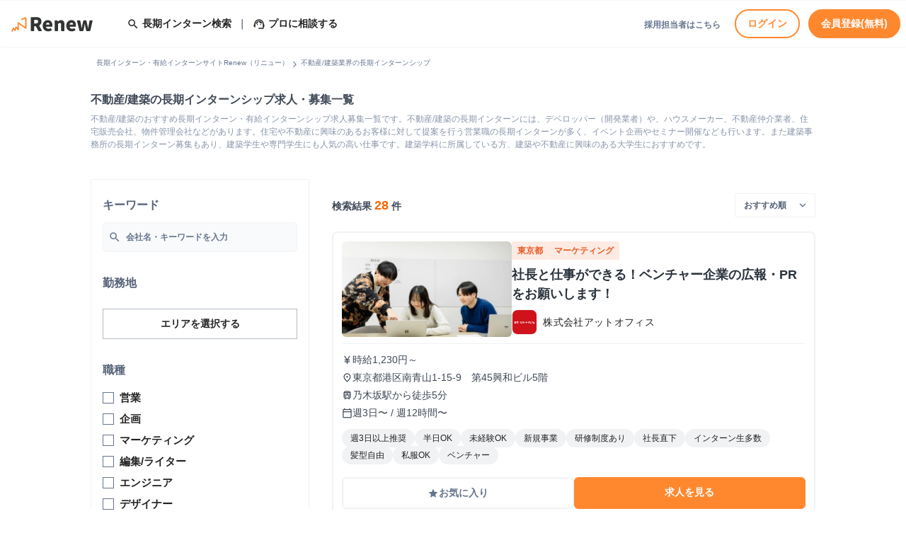

--- FILE ---
content_type: text/html; charset=UTF-8
request_url: https://renew-career.com/industry/real-estate
body_size: 393664
content:
<!DOCTYPE html>
<html lang="ja">

<head>
    <meta charset="utf-8">
    <meta name="viewport" content="width=device-width, initial-scale=1, maximum-scale=1">
    <meta name="csrf-token" content="sTZwRi4Xj6BWqyMDnquxS84gc28Q66WIU4ZobPWu">

            <title>不動産/建築の長期インターンシップ求人・募集一覧｜長期インターンサイトRenew(リニュー)</title>
                <meta name="description" itemprop="description" content="不動産/建築のおすすめ長期インターン・有給インターンシップの求人情報を28件掲載しています。Renew（リニュー）は、大手・優良企業を中心に、不動産/建築の長期インターンを掲載中。新着求人や人気検索ワード、おすすめランキングなどから、不動産/建築のインターンシップを探してみよう。">
                        <meta name="twitter:card" content="summary_large_image" />
    <meta name="twitter:title" content="不動産/建築の長期インターンシップ求人・募集一覧｜長期インターンサイトRenew(リニュー)" />
    <meta name="twitter:description" content="不動産/建築のおすすめ長期インターン・有給インターンシップの求人情報を28件掲載しています。Renew（リニュー）は、大手・優良企業を中心に、不動産/建築の長期インターンを掲載中。新着求人や人気検索ワード、おすすめランキングなどから、不動産/建築のインターンシップを探してみよう。" />
    <meta property="og:type" content="article" />
    <meta property="og:title" content="不動産/建築の長期インターンシップ求人・募集一覧｜長期インターンサイトRenew(リニュー)" />
    <meta property="og:description" content="不動産/建築のおすすめ長期インターン・有給インターンシップの求人情報を28件掲載しています。Renew（リニュー）は、大手・優良企業を中心に、不動産/建築の長期インターンを掲載中。新着求人や人気検索ワード、おすすめランキングなどから、不動産/建築のインターンシップを探してみよう。" />
    <meta property="og:site_name" content="Renew" />
    <meta property="og:url" content="https://renew-career.com/industry/real-estate" />
    <meta property="og:image" content="https://img.renew-career.com/images/renew_image.jpg" />
    
    <link rel="canonical" href="https://renew-career.com/industry/real-estate" />
    <!-- Fonts -->
    <link rel="stylesheet" href="https://fonts.googleapis.com/css2?family=Nunito:wght@400;600;700&display=swap">

    <!-- GoogleIcon -->
    <link rel="preconnect" href="https://fonts.googleapis.com">
    <link rel="preconnect" href="https://fonts.gstatic.com" crossorigin>
    <link
        href="https://fonts.googleapis.com/css?family=Material+Icons|Material+Icons+Outlined|Material+Icons+Round|Material+Icons+Sharp|Material+Icons+Two+Tone"
        rel="stylesheet">
    <link rel="stylesheet"
        href="https://fonts.googleapis.com/css2?family=Material+Symbols+Rounded:opsz,wght,FILL,GRAD@48,400,0,0" />

    <!-- Styles -->
    <link rel="stylesheet" href="/css/app.css?id=b8c62930a22df7b9235cb1db72713438">

    <!-- BookMarkIcon -->
    <link rel="apple-touch-icon" sizes="180x180" href="https://img.renew-career.com/images/renew_orange.jpg">

    <script src="/js/app.js?id=3cbb101e2aac05c5731df9914a2d40e5" defer></script>

    <!-- jQuery -->
    <script src="https://code.jquery.com/jquery-3.6.0.min.js"
        integrity="sha256-/xUj+3OJU5yExlq6GSYGSHk7tPXikynS7ogEvDej/m4=" crossorigin="anonymous"></script>

    <!-- jQuery Validation -->
    <script src="https://cdn.jsdelivr.net/npm/jquery-validation@1.19.5/dist/jquery.validate.min.js"
        integrity="sha256-JwUksNJ6/R07ZiLRoXbGeNrtlFZMFDKX4hemPiHOmCA=" crossorigin="anonymous"></script>

            <!-- Google Tag Manager -->
        <script>
            (function(w, d, s, l, i) {
                w[l] = w[l] || [];
                w[l].push({
                    'gtm.start': new Date().getTime(),
                    event: 'gtm.js'
                });
                var f = d.getElementsByTagName(s)[0],
                    j = d.createElement(s),
                    dl = l != 'dataLayer' ? '&l=' + l : '';
                j.async = true;
                j.src =
                    'https://www.googletagmanager.com/gtm.js?id=' + i + dl;
                f.parentNode.insertBefore(j, f);
            })(window, document, 'script', 'dataLayer', 'GTM-KRHXVDR');
        </script>
        <!-- End Google Tag Manager -->
    </head>

    <body class="antialiased text-black font-body">

            <!-- Google Tag Manager (noscript) -->
        <noscript><iframe src="https://www.googletagmanager.com/ns.html?id=GTM-KRHXVDR" height="0" width="0"
                style="display:none;visibility:hidden"></iframe></noscript>
        <!-- End Google Tag Manager (noscript) -->
    
            <div>
            <nav x-data="{ open: false }" class="bg-white border-b border-gray-50">

</nav>


<header class="body-font sticky top-0 z-50 bg-white shadow-sm">
    <div class="container mx-auto flex flex-wrap md:py-3 md:px-2 py-2 flex-row items-center justify-between">
        <a href="https://renew-career.com">
            <p class="flex title-font font-medium items-center text-gray-900">
                <svg viewBox="0 0 1172 323" xmlns="http://www.w3.org/2000/svg" class="block w-auto md:h-9 h-8 text-gray-600 fill-current">
    <style type="text/css">
        .st0{fill:#FF882F;}
        .st1{fill:#323333;}
    </style>
    <g>
        <path class="st0" d="M81.58,258.69c-1.2,0-2.41-0.26-3.57-0.8c-4.18-1.98-5.96-6.96-3.99-11.13l16.46-34.83
            c1.25-2.64,3.78-4.44,6.68-4.74c2.91-0.31,5.75,0.93,7.52,3.25l10.24,13.42l7.5-25.85c0.84-2.89,3.17-5.12,6.1-5.81
            c2.94-0.69,6.01,0.24,8.06,2.45l13.58,14.63l-0.98-63.01c-0.05-3.13,1.65-6.02,4.41-7.5c2.76-1.48,6.11-1.3,8.68,0.47l84.2,57.68
            l0.05-103.99l-40.16,18.33c-4.19,1.92-9.15,0.07-11.08-4.14c-1.92-4.2-0.07-9.16,4.14-11.08l45.09-20.58
            c0.49-0.23,1.01-0.4,1.55-0.53c1.92-0.46,6.42-1.51,10.76,1.29c3.87,2.5,6.4,7.28,6.43,12.17l-0.07,124.38
            c0,3.1-1.72,5.95-4.46,7.39c-2.75,1.45-6.07,1.25-8.62-0.5l-83.94-57.5l1.07,68.65c0.05,3.46-2.03,6.6-5.25,7.89
            c-3.2,1.28-6.89,0.47-9.24-2.07l-18.36-19.79l-8,27.59c-0.88,3.03-3.39,5.31-6.5,5.89c-3.09,0.6-6.27-0.64-8.18-3.15L99.73,231.5
            L89.15,253.9C87.72,256.92,84.71,258.69,81.58,258.69z"/>
        <g>
            <path class="st1" d="M450.82,250.33h-33.11c-2.26,0-4.52-1.25-5.52-3.26l-29.35-55.94c-1-2-3.26-3.26-5.52-3.26h-10.29
                c-3.76,0-6.27,2.51-6.27,6.27v49.92c0,3.76-2.51,6.27-6.27,6.27h-30.1c-3.76,0-6.27-2.51-6.27-6.27V79.26
                c0-3.76,2.51-6.27,6.27-6.27h58.69c37.88,0,69.48,12.79,69.48,55.68c0,23.08-9.78,38.88-24.58,48.16
                c-3.51,2.26-4.77,5.52-2.76,9.28l31.1,54.93C459.6,246.57,457.34,250.33,450.82,250.33z M360.77,110.37v40.13
                c0,2.26,1.51,3.76,3.76,3.76h15.3c20.32,0,30.85-8.78,30.85-25.59c0-16.56-10.53-22.07-30.85-22.07h-15.3
                C362.28,106.61,360.77,108.11,360.77,110.37z"/>
            <path class="st1" d="M467.94,182.61c0-44.15,31.36-71.24,64.46-71.24c38.88,0,57.94,28.34,57.94,65.47
                c0,5.02-0.25,10.04-0.75,13.8c-0.5,2.76-2.76,4.52-5.52,4.52H516.6c-4.76,0-7.27,3.01-5.52,7.28
                c5.52,13.29,17.05,18.81,31.6,18.81c7.77,0,15.3-1.76,22.83-5.52c3.51-1.76,7.02-0.75,8.78,2.76l8.28,14.8
                c1.76,3.01,1,6.27-2,8.03c-13.29,8.03-29.6,12.29-43.64,12.29C498.04,253.59,467.94,227.5,467.94,182.61z M512.84,167.3h37.88
                c2.26,0,3.76-1.5,3.51-3.76c-1-11.54-7.28-19.82-21.32-19.82c-10.53,0-19.82,6.27-23.58,19.32
                C508.57,165.55,510.08,167.3,512.84,167.3z"/>
            <path class="st1" d="M619.39,244.06V120.9c0-3.76,2.51-6.27,6.27-6.27h23.08c3.26,0,5.77,2,6.27,5.01l0.75,3.51
                c1,5.02,4.01,6.02,8.03,2.76c10.28-8.28,22.32-14.55,37.38-14.55c29.6,0,42.14,21.32,42.14,55.18v77.51
                c0,3.76-2.51,6.27-6.27,6.27h-29.85c-3.76,0-6.27-2.51-6.27-6.27v-72.49c0-18.56-5.02-23.83-15.55-23.83
                c-8.78,0-14.3,3.51-21.57,10.28c-1.25,1-2,2.76-2,4.52v81.52c0,3.76-2.51,6.27-6.27,6.27h-29.85
                C621.9,250.33,619.39,247.82,619.39,244.06z"/>
            <path class="st1" d="M766.26,182.61c0-44.15,31.36-71.24,64.46-71.24c38.88,0,57.94,28.34,57.94,65.47
                c0,5.02-0.25,10.04-0.75,13.8c-0.5,2.76-2.76,4.52-5.52,4.52h-67.48c-4.76,0-7.27,3.01-5.52,7.28
                c5.52,13.29,17.05,18.81,31.6,18.81c7.77,0,15.3-1.76,22.83-5.52c3.51-1.76,7.02-0.75,8.78,2.76l8.28,14.8
                c1.76,3.01,1,6.27-2,8.03c-13.29,8.03-29.6,12.29-43.64,12.29C796.36,253.59,766.26,227.5,766.26,182.61z M811.16,167.3h37.88
                c2.26,0,3.76-1.5,3.51-3.76c-1-11.54-7.28-19.82-21.32-19.82c-10.53,0-19.82,6.27-23.58,19.32
                C806.89,165.55,808.4,167.3,811.16,167.3z"/>
            <path class="st1" d="M932.04,245.57l-30.1-123.16c-1.25-4.76,1.26-7.77,6.02-7.77h28.6c3.26,0,5.77,2,6.27,5.01l11.04,55.94
                c2.26,13.29,3.76,26.84,5.77,40.38h1.25c2.26-13.54,4.52-27.34,7.78-40.38l12.79-56.19c0.5-2.76,3.01-4.76,6.02-4.76h26.84
                c3.01,0,5.52,2,6.27,4.76l13.29,56.19c3.01,13.29,5.27,26.84,8.28,40.38h1.25c2-13.54,3.26-27.09,5.77-40.38l10.79-55.94
                c0.5-3.01,3.01-5.01,6.27-5.01h26.09c4.76,0,7.27,3.01,6.27,7.77l-29.1,123.16c-0.75,2.76-3.26,4.76-6.27,4.76h-39.38
                c-3.01,0-5.52-2-6.02-5.01l-10.53-46.66c-2.51-12.79-4.76-25.08-7.02-39.88h-1.26c-2.25,14.8-4.01,27.09-6.52,39.88l-10.04,46.66
                c-0.5,3.01-3.01,5.01-6.02,5.01h-38.13C935.3,250.33,932.79,248.33,932.04,245.57z"/>
        </g>
    </g>
</svg>
            </p>
        </a>
            <div class="md:mr-auto md:flex">
                <p class="hidden text-sm font-semibold py-1 pl-10 md:flex flex-wrap items-center justify-center">
                    <a href="https://renew-career.com/search" class="hover:text-main-500 flex items-center">
                        <span class="material-icons-outlined text-lg mr-1">search</span>
                        長期インターン検索
                    </a>
                <span class="mx-2 text-gray-500">｜</span> <!-- 区切り線 -->
                    <a href="https://renew-career.com/support" class="hover:text-main-500 flex items-center">
                        <span class="material-icons-outlined text-lg mr-1">support_agent</span>
                        プロに相談する
                    </a>
                </p>
            </div>
        <div class="flex">

                            <div class="hidden md:flex items-center">
                    <p class="mr-5">
                        <a href="https://renew-career.com/enterprise" class="text-xs font-semibold text-gray-500 hover:text-main-500">採用担当者はこちら</a>
                    </p>
                </div>
                <div class="flex md:hidden">
                    <a class="md:px-3 text-center hover:opacity-80 relative" href="https://renew-career.com/support">
                        <span class="md:pt-0 pt-1 material-symbols-rounded text-gray-600">
                            support_agent
                        </span>
                        <p class="text-2xs text-gray-600 font-semibold" style="line-height: 0;">無料相談</p>
                    </a>
                    <a class="md:px-3 pl-2 text-center hover:opacity-80" href="https://renew-career.com/login">
                        <span class="md:pt-0 pt-1 material-symbols-rounded text-gray-600 headerIcon">
                            login
                        </span>
                        <p class="text-2xs text-gray-600 font-semibold" style="line-height: 0;">ログイン</p>
                    </a>
                </div>
                <button type="button" onclick="location.href='https://renew-career.com/login'"
                    class="rounded-full hidden md:block px-4 md:py-2 py-0 font-semibold text-main-500 border-2 border-main-500 focus:outline-none hover:bg-main-200 md:text-sm text-sm">
                    ログイン
                </button>
                <button type="button" onclick="location.href='https://renew-career.com/register'"
                    class="rounded-full ml-3 hidden md:block px-4 md:py-2 py-0 font-semibold bg-main-500 text-white border-2 border-main-500 focus:outline-none hover:bg-main-600 hover:border-main-600 md:text-sm text-sm">
                    会員登録(無料)
                </button>
            

            <button data-collapse-toggle="mobile-menu" type="button"
                class="inline-flex items-center p-2 ml-2 text-sm text-gray-500 rounded-lg md:hidden hover:bg-gray-100 focus:outline-none focus:ring-2 focus:ring-gray-200 dark:hover:bg-gray-700 dark:focus:ring-gray-600"
                aria-controls="mobile-menu" aria-expanded="false">
                <span class="sr-only">Open main menu</span>
                <svg class="w-6 h-6" fill="currentColor" viewBox="0 0 20 20" xmlns="http://www.w3.org/2000/svg">
                    <path fill-rule="evenodd"
                        d="M3 5a1 1 0 011-1h12a1 1 0 110 2H4a1 1 0 01-1-1zM3 10a1 1 0 011-1h12a1 1 0 110 2H4a1 1 0 01-1-1zM3 15a1 1 0 011-1h12a1 1 0 110 2H4a1 1 0 01-1-1z"
                        clip-rule="evenodd"></path>
                </svg>
                <svg class="hidden w-6 h-6" fill="currentColor" viewBox="0 0 20 20" xmlns="http://www.w3.org/2000/svg">
                    <path fill-rule="evenodd"
                        d="M4.293 4.293a1 1 0 011.414 0L10 8.586l4.293-4.293a1 1 0 111.414 1.414L11.414 10l4.293 4.293a1 1 0 01-1.414 1.414L10 11.414l-4.293 4.293a1 1 0 01-1.414-1.414L8.586 10 4.293 5.707a1 1 0 010-1.414z"
                        clip-rule="evenodd"></path>
                </svg>
            </button>

            <div class="hidden w-full h-screen overflow-auto md:block md:w-auto absolute z-40 pb-14 top-14 right-0 bg-white" id="mobile-menu">
                <div class="md:hidden block border border-gray-50 shadow-md pb-24">
                                            <p class="text-xs font-bold bg-gray-50 py-2 px-3">アカウント</p>
                        <ul class="py-1 px-2">
                            <li>
                                <a href="https://renew-career.com/register"
                                    class="px-4 py-3 block text-sm font-semibold">会員登録</a>
                            </li>
                            <li>
                                <a href="https://renew-career.com/login" class="px-4 py-3 block text-sm font-semibold">ログイン</a>
                            </li>
                        </ul>
                        <p class="text-xs font-bold bg-gray-50 py-2 px-3">サービス</p>
                        <ul class="py-1 px-2">
                            <li>
                                <a href="https://renew-career.com/search"
                                    class="px-4 py-3 block text-sm font-semibold">長期インターンを探す</a>
                            </li>
                            <li>
                                <a href="https://renew-career.com/support"
                                    class="px-4 py-3 block text-sm font-semibold">プロに相談する（無料）</a>
                            </li>
                            <li>
                                <a href="https://lin.ee/oIJG4xQD" target="_blank"
                                    class="px-4 py-3 block text-sm font-semibold">適職診断（LINE）</a>
                            </li>
                        </ul>
                        <p class="text-xs font-bold bg-gray-50 py-2 px-3">その他</p>
                        <ul class="py-1 px-2">
                            <li>
                                <a href="https://renew-career.com/magazine/"
                                    class="px-4 py-3 block text-sm font-semibold">Renew
                                    Magazine</a>
                            </li>
                        </ul>
                                    </div>
            </div>
        </div>

    </div>
</header>

<script>
    $(document).ready(function() {
        // Toggle button click event
        $('[data-collapse-toggle="mobile-menu"]').on('click', function() {
            // Check if the mobile menu is open or closed
            if ($('#mobile-menu').hasClass('hidden')) {
                $('body').css('overflow', 'auto');
            } else {
                $('body').css('overflow', 'hidden');
            }
        });
    });
</script>
            <main>
                <div x-data="{ openTab: 1 }">
        <div class="md:max-w-5xl m-auto">
            <div class="mb-2"><style>
    .size {
        font-size: 17px;
    }

    .text-2xs {
        font-size: 0.6rem;
    }
</style>



    <ol class="flex overflow-x-auto ml-2 mt-4">
                                    <li class="flex-none breadcrumb-item text-2xs text-gray-500 flex border-gray-100 hover:border-b">
                    <a href="https://renew-career.com">長期インターン・有給インターンサイトRenew（リニュー）</a>
                    <span class="material-symbols-rounded align-middle size text-gray-500">
                        chevron_right
                    </span>
                </li>
                                                <li class="flex-none breadcrumb-item text-2xs text-gray-500 flex border-gray-100 hover:border-b">
                    不動産/建築業界の長期インターンシップ</li>
                    
    </ol>

</div>

            <div class="pt-6 pb-2 px-4 md:px-0 md:pb-10 border-t-2 border-gray-100 md:border-none">
                <h1 class="text-base font-semibold leading-tight text-gray-800">
    不動産/建築の長期インターンシップ求人・募集一覧
</h1>
                <p class="pt-2 text-xs text-gray-400 !text-2xs md:!text-xs md:block" text="不動産/建築のおすすめ長期インターン・有給インターンシップ求人募集一覧です。不動産/建築の長期インターンには、デベロッパー（開発業者）や、ハウスメーカー、不動産仲介業者、住宅販売会社、物件管理会社などがあります。住宅や不動産に興味のあるお客様に対して提案を行う営業職の長期インターンが多く、イベント企画やセミナー開催なども行います。また建築事務所の長期インターン募集もあり、建築学生や専門学生にも人気の高い仕事です。建築学科に所属している方、建築や不動産に興味のある大学生におすすめです。">
    不動産/建築のおすすめ長期インターン・有給インターンシップ求人募集一覧です。不動産/建築の長期インターンには、デベロッパー（開発業者）や、ハウスメーカー、不動産仲介業者、住宅販売会社、物件管理会社などがあります。住宅や不動産に興味のあるお客様に対して提案を行う営業職の長期インターンが多く、イベント企画やセミナー開催なども行います。また建築事務所の長期インターン募集もあり、建築学生や専門学生にも人気の高い仕事です。建築学科に所属している方、建築や不動産に興味のある大学生におすすめです。
</p>
            </div>

            <div class="md:hidden px-4 py-4 border-b-2 border-gray-100">
                <div class="grid grid-flow-col grid-col-12">
                    <p class="keyword-icon absolute pl-2 pt-3 text-lg text-gray-500 material-icons-outlined">search</p>
                    <input type="text" id="keyword_main" name="keyword_main"
                        class="col-span-10 pl-8 w-full bg-gray-50 text-sm rounded-l-md border-gray-100 focus:border-main-300 focus:ring focus:ring-main-300 placeholder:text-gray-400"
                        value="" placeholder="会社名・キーワードから探す" />
                    <button type="button" data-modal-toggle="defaultModal" onclick="$('#filter_form_modal').submit()"
                        class="col-span-2 text-white bg-main-500 border rounded-r-md border-main-500 font-semibold text-sm text-center">
                        検索
                    </button>
                </div>
            </div>

            <div class="md:hidden px-4 divide-y-2 border-b-2 border-gray-100">
                <button onclick="openSearchMenu()" x-on:click="openTab = 1" category="pref" icon="location_on" title="勤務地" class="w-full py-2 gap-2 flex place-items-center border-gray-100">
    <p class="text-main-500 material-icons-outlined">location_on</p>
    <p class="text-sm font-semibold">勤務地</p>
    <p class="grow text-right text-xs font-semibold text-gray-500">選択してください &gt;</p>
</button>
                <button onclick="openSearchMenu()" x-on:click="openTab = 2" category="occupation_type industry" icon="work_outline" title="職種・業界" class="w-full py-2 gap-2 flex place-items-center border-gray-100">
    <p class="text-main-500 material-icons-outlined">work_outline</p>
    <p class="text-sm font-semibold">職種・業界</p>
    <p class="grow text-right text-xs font-semibold text-gray-500">不動産／建築</p>
</button>
                <button onclick="openSearchMenu()" x-on:click="openTab = 3" category="min_working_days workstyle" icon="check" title="こだわり" class="w-full py-2 gap-2 flex place-items-center border-gray-100">
    <p class="text-main-500 material-icons-outlined">check</p>
    <p class="text-sm font-semibold">こだわり</p>
    <p class="grow text-right text-xs font-semibold text-gray-500">選択してください &gt;</p>
</button>
            </div>

            <div class="md:flex md:mb-10">
                <aside class="w-1/3 shrink-0">
                    <div class="hidden md:block">
    <form id="filter_form_md" class="w-100 px-4 py-6 mr-8 border border-gray-100 rounded-sm" method="get"
        action="https://renew-career.com/search">
        <div class="mb-8">
            <p class="mb-2 text-gray-600 font-semibold">キーワード</p>
            <div class="relative">
                <p class="keyword-icon absolute pl-2 pt-4 text-lg text-gray-500 material-icons-outlined">search</p>
                <input id="keyword" name="keyword" type="text"
                    class="pl-8 mt-1 w-full bg-gray-50 text-xs font-semibold rounded-md border-gray-100 focus:border-main-500 focus:ring focus:ring-main-500"
                    value="" placeholder="会社名・キーワードを入力" />
            </div>
        </div>

        <div class="mb-8">
            <p class="mb-3 text-gray-600 font-semibold">勤務地</p>
            <div class="flex flex-wrap gap-2 mb-3">
                                                                                                                                                                                                                                                                                                                                                                                                                                                                                                                                                                                                                                                                                                                                                                                                                                                                                                                                                                                                    </div>
            <div class="mt-2">
                <button x-on:click="openTab = 1"
                    class="w-full border border-gray-300 hover:bg-gray-100 font-semibold text-sm px-5 py-2.5 text-center"
                    type="button" data-modal-toggle="defaultModal" onclick="openSearchMenu()">
                    エリアを選択する
                </button>
            </div>
        </div>

        <div class="mb-8">
            <p class="mb-4 text-gray-600 font-semibold">職種</p>
            <div class="">
                                <label class="flex items-center font-semibold mb-2 cursor-pointer select-none">
        <input type="checkbox" id="sales-md" value="2" name="occupation_type[]" class="peer text-main-500 checked:bg-main-500 focus:ring-main-500">
        <span for="sales-md" class="text-tiny ml-2 peer-checked:text-black">営業</span>
    </label>
                                        <label class="flex items-center font-semibold mb-2 cursor-pointer select-none">
        <input type="checkbox" id="planner-md" value="1" name="occupation_type[]" class="peer text-main-500 checked:bg-main-500 focus:ring-main-500">
        <span for="planner-md" class="text-tiny ml-2 peer-checked:text-black">企画</span>
    </label>
                                        <label class="flex items-center font-semibold mb-2 cursor-pointer select-none">
        <input type="checkbox" id="marketing-md" value="3" name="occupation_type[]" class="peer text-main-500 checked:bg-main-500 focus:ring-main-500">
        <span for="marketing-md" class="text-tiny ml-2 peer-checked:text-black">マーケティング</span>
    </label>
                                        <label class="flex items-center font-semibold mb-2 cursor-pointer select-none">
        <input type="checkbox" id="editor-md" value="4" name="occupation_type[]" class="peer text-main-500 checked:bg-main-500 focus:ring-main-500">
        <span for="editor-md" class="text-tiny ml-2 peer-checked:text-black">編集/ライター</span>
    </label>
                                        <label class="flex items-center font-semibold mb-2 cursor-pointer select-none">
        <input type="checkbox" id="engineer-md" value="6" name="occupation_type[]" class="peer text-main-500 checked:bg-main-500 focus:ring-main-500">
        <span for="engineer-md" class="text-tiny ml-2 peer-checked:text-black">エンジニア</span>
    </label>
                                        <label class="flex items-center font-semibold mb-2 cursor-pointer select-none">
        <input type="checkbox" id="designer-md" value="7" name="occupation_type[]" class="peer text-main-500 checked:bg-main-500 focus:ring-main-500">
        <span for="designer-md" class="text-tiny ml-2 peer-checked:text-black">デザイナー</span>
    </label>
                                        <label class="flex items-center font-semibold mb-2 cursor-pointer select-none">
        <input type="checkbox" id="human-resources-md" value="8" name="occupation_type[]" class="peer text-main-500 checked:bg-main-500 focus:ring-main-500">
        <span for="human-resources-md" class="text-tiny ml-2 peer-checked:text-black">人事/広報</span>
    </label>
                                        <label class="flex items-center font-semibold mb-2 cursor-pointer select-none">
        <input type="checkbox" id="consultant-md" value="5" name="occupation_type[]" class="peer text-main-500 checked:bg-main-500 focus:ring-main-500">
        <span for="consultant-md" class="text-tiny ml-2 peer-checked:text-black">コンサルタント</span>
    </label>
                                        <label class="flex items-center font-semibold mb-2 cursor-pointer select-none">
        <input type="checkbox" id="assistant-md" value="10" name="occupation_type[]" class="peer text-main-500 checked:bg-main-500 focus:ring-main-500">
        <span for="assistant-md" class="text-tiny ml-2 peer-checked:text-black">事務/アシスタント</span>
    </label>
                                        <label class="flex items-center font-semibold mb-2 cursor-pointer select-none">
        <input type="checkbox" id="open-position-md" value="11" name="occupation_type[]" class="peer text-main-500 checked:bg-main-500 focus:ring-main-500">
        <span for="open-position-md" class="text-tiny ml-2 peer-checked:text-black">オープンポジション</span>
    </label>
                                        <label class="flex items-center font-semibold mb-2 cursor-pointer select-none">
        <input type="checkbox" id="other-md" value="12" name="occupation_type[]" class="peer text-main-500 checked:bg-main-500 focus:ring-main-500">
        <span for="other-md" class="text-tiny ml-2 peer-checked:text-black">その他</span>
    </label>
            </div>
        </div>

        <div class="mb-8">
            <p class="mb-3 text-gray-600 font-semibold">業界</p>
            <div class="flex flex-wrap gap-2 mb-3">
                                                                                                                                                                                                                                                            <label class="flex items-center font-semibold py-1 px-2 cursor-pointer select-none bg-main-50 border border-main-500 rounded-md">
        <input type="checkbox" id="real-estate-md" value="12" name="industry[]" class="hidden peer" checked>
        <span for="real-estate-md" class="text-xs text-gray-500 peer-checked:text-main-600">不動産/建築</span>
        <span class="material-icons-outlined text-gray-500 text-sm ml-1 peer-checked:text-main-600">close</span>
    </label>
                                                                                                                                                                                                                                                                                                                                            </div>
            <div class="mt-2">
                <button x-on:click="openTab = 2"
                    class="w-full border border-gray-300 hover:bg-gray-100 font-semibold text-sm px-5 py-2.5 text-center"
                    type="button" data-modal-toggle="defaultModal" onclick="openSearchMenu()">
                    業界を選択する
                </button>
            </div>
        </div>

        <div class="mb-8">
            <p class="mb-3 text-gray-600 font-semibold">こだわり条件</p>
            <div class="flex flex-wrap gap-2 mb-3">
                                                                                                        </div>
            <div class="flex flex-wrap gap-2 mb-3">
                                                                                                                                                                                                                                                                                                                                    </div>
            <div class="mt-2">
                <button x-on:click="openTab = 3"
                    class="w-full border border-gray-300 hover:bg-gray-100 font-semibold text-sm px-5 py-2.5 text-center"
                    type="button" data-modal-toggle="defaultModal" onclick="openSearchMenu()">
                    こだわりを選択する
                </button>
            </div>
        </div>

        <input type="hidden" name="sort" value="">

        <button type="submit"
            class="w-full text-white border bg-main-500 border-main-500 hover:bg-main-600 font-semibold text-sm mt-4 py-2.5 text-center">
            検索する <span class="spoiler text-lg">28</span> 件
        </button>
        <button type="button" onclick="clearSearchMenu(true)"
            class="w-full my-3 text-xs text-center text-gray-500 font-semibold hover:underline cursor-pointer select-none">条件をすべてクリア</button>
    </form>
</div>
                    <div id="search_menu" style="display: none"
    class="w-full h-full fixed inset-0 z-50 flex-col md:py-12 md:items-center bg-black bg-opacity-50">
    <div class="w-full h-full md:w-3/5 bg-white overflow-y-scroll">
        <div class="sticky top-0">
            <div class="bg-main-500 text-white text-center font-semibold py-3">
                <p>検索条件の絞り込み</p>
                <button type="button" class="absolute top-3 right-4" onclick="closeSearchMenu()">
                    <span class="material-icons-outlined">
                        close
                    </span>
                </button>
            </div>
            <div class="grid grid-cols-3 bg-white text-center">
                <button x-on:click="openTab = 1" :class="{ '!border-main-500 !text-black': openTab === 1 }"
                    class="font-semibold text-gray-300 py-4 md:py-4 border-b-2 border-gray-200 transition-all duration-300">勤務地</button>

                <button x-on:click="openTab = 2" :class="{ '!border-main-500 !text-black': openTab === 2 }"
                    class="font-semibold text-gray-300 py-4 md:py-4 border-b-2 border-gray-200 transition-all duration-300">職種/業界</button>

                <button x-on:click="openTab = 3" :class="{ '!border-main-500 !text-black': openTab === 3 }"
                    class="font-semibold text-gray-300 py-4 md:py-4 border-b-2 border-gray-200 transition-all duration-300">こだわり</button>
            </div>
        </div>

        <form id="filter_form_modal" class="w-100 px-6 pt-4 md:px-8 md:pt-6" method="get"
            action="https://renew-career.com/search">
            <div x-show="openTab === 1" class="mb-6">
                <details class="border-b border-gray-100" >
        <summary class="py-4 font-semibold flex items-center justify-between list-none">
            北海道・東北<span class="material-symbols-rounded"></span>
        </summary>
    
    <ul class="grid grid-cols-2 gap-1 md:grid-cols-3 md:gap-3 pt-2 pb-6" detail="detail" category="tohoku" summary="北海道・東北">
                                <li class="mt-1 mr-1 md:mr-0 md:mt-0">
        <input type="checkbox" id="hokkaido-modal" value="1" name="pref[]"
            class="hidden peer">
        <label for="hokkaido-modal"
            class="flex flex-col w-full max-w-lg mx-auto text-center border-2 font-semibold rounded-md text-gray-500 border-gray-100 py-2 text-sm md:text-sm bg-gray-100 peer-checked:bg-main-100 peer-checked:text-main-600 peer-checked:border-main-600 md:hover:bg-main-100 md:hover:border-main-100 md:hover:text-main-600">北海道</label>
    </li>
                                <li class="mt-1 mr-1 md:mr-0 md:mt-0">
        <input type="checkbox" id="aomori-modal" value="2" name="pref[]"
            class="hidden peer">
        <label for="aomori-modal"
            class="flex flex-col w-full max-w-lg mx-auto text-center border-2 font-semibold rounded-md text-gray-500 border-gray-100 py-2 text-sm md:text-sm bg-gray-100 peer-checked:bg-main-100 peer-checked:text-main-600 peer-checked:border-main-600 md:hover:bg-main-100 md:hover:border-main-100 md:hover:text-main-600">青森県</label>
    </li>
                                <li class="mt-1 mr-1 md:mr-0 md:mt-0">
        <input type="checkbox" id="iwate-modal" value="3" name="pref[]"
            class="hidden peer">
        <label for="iwate-modal"
            class="flex flex-col w-full max-w-lg mx-auto text-center border-2 font-semibold rounded-md text-gray-500 border-gray-100 py-2 text-sm md:text-sm bg-gray-100 peer-checked:bg-main-100 peer-checked:text-main-600 peer-checked:border-main-600 md:hover:bg-main-100 md:hover:border-main-100 md:hover:text-main-600">岩手県</label>
    </li>
                                <li class="mt-1 mr-1 md:mr-0 md:mt-0">
        <input type="checkbox" id="miyagi-modal" value="4" name="pref[]"
            class="hidden peer">
        <label for="miyagi-modal"
            class="flex flex-col w-full max-w-lg mx-auto text-center border-2 font-semibold rounded-md text-gray-500 border-gray-100 py-2 text-sm md:text-sm bg-gray-100 peer-checked:bg-main-100 peer-checked:text-main-600 peer-checked:border-main-600 md:hover:bg-main-100 md:hover:border-main-100 md:hover:text-main-600">宮城県</label>
    </li>
                                <li class="mt-1 mr-1 md:mr-0 md:mt-0">
        <input type="checkbox" id="akita-modal" value="5" name="pref[]"
            class="hidden peer">
        <label for="akita-modal"
            class="flex flex-col w-full max-w-lg mx-auto text-center border-2 font-semibold rounded-md text-gray-500 border-gray-100 py-2 text-sm md:text-sm bg-gray-100 peer-checked:bg-main-100 peer-checked:text-main-600 peer-checked:border-main-600 md:hover:bg-main-100 md:hover:border-main-100 md:hover:text-main-600">秋田県</label>
    </li>
                                <li class="mt-1 mr-1 md:mr-0 md:mt-0">
        <input type="checkbox" id="yamagata-modal" value="6" name="pref[]"
            class="hidden peer">
        <label for="yamagata-modal"
            class="flex flex-col w-full max-w-lg mx-auto text-center border-2 font-semibold rounded-md text-gray-500 border-gray-100 py-2 text-sm md:text-sm bg-gray-100 peer-checked:bg-main-100 peer-checked:text-main-600 peer-checked:border-main-600 md:hover:bg-main-100 md:hover:border-main-100 md:hover:text-main-600">山形県</label>
    </li>
                                <li class="mt-1 mr-1 md:mr-0 md:mt-0">
        <input type="checkbox" id="fukushima-modal" value="7" name="pref[]"
            class="hidden peer">
        <label for="fukushima-modal"
            class="flex flex-col w-full max-w-lg mx-auto text-center border-2 font-semibold rounded-md text-gray-500 border-gray-100 py-2 text-sm md:text-sm bg-gray-100 peer-checked:bg-main-100 peer-checked:text-main-600 peer-checked:border-main-600 md:hover:bg-main-100 md:hover:border-main-100 md:hover:text-main-600">福島県</label>
    </li>
            </ul>

        </details>
                <details class="border-b border-gray-100" >
        <summary class="py-4 font-semibold flex items-center justify-between list-none">
            関東<span class="material-symbols-rounded"></span>
        </summary>
    
    <ul class="grid grid-cols-2 gap-1 md:grid-cols-3 md:gap-3 pt-2 pb-6" detail="detail" category="kanto" summary="関東">
                                <li class="mt-1 mr-1 md:mr-0 md:mt-0">
        <input type="checkbox" id="tokyo-modal" value="13" name="pref[]"
            class="hidden peer">
        <label for="tokyo-modal"
            class="flex flex-col w-full max-w-lg mx-auto text-center border-2 font-semibold rounded-md text-gray-500 border-gray-100 py-2 text-sm md:text-sm bg-gray-100 peer-checked:bg-main-100 peer-checked:text-main-600 peer-checked:border-main-600 md:hover:bg-main-100 md:hover:border-main-100 md:hover:text-main-600">東京都</label>
    </li>
                                <li class="mt-1 mr-1 md:mr-0 md:mt-0">
        <input type="checkbox" id="kanagawa-modal" value="14" name="pref[]"
            class="hidden peer">
        <label for="kanagawa-modal"
            class="flex flex-col w-full max-w-lg mx-auto text-center border-2 font-semibold rounded-md text-gray-500 border-gray-100 py-2 text-sm md:text-sm bg-gray-100 peer-checked:bg-main-100 peer-checked:text-main-600 peer-checked:border-main-600 md:hover:bg-main-100 md:hover:border-main-100 md:hover:text-main-600">神奈川県</label>
    </li>
                                <li class="mt-1 mr-1 md:mr-0 md:mt-0">
        <input type="checkbox" id="chiba-modal" value="12" name="pref[]"
            class="hidden peer">
        <label for="chiba-modal"
            class="flex flex-col w-full max-w-lg mx-auto text-center border-2 font-semibold rounded-md text-gray-500 border-gray-100 py-2 text-sm md:text-sm bg-gray-100 peer-checked:bg-main-100 peer-checked:text-main-600 peer-checked:border-main-600 md:hover:bg-main-100 md:hover:border-main-100 md:hover:text-main-600">千葉県</label>
    </li>
                                <li class="mt-1 mr-1 md:mr-0 md:mt-0">
        <input type="checkbox" id="saitama-modal" value="11" name="pref[]"
            class="hidden peer">
        <label for="saitama-modal"
            class="flex flex-col w-full max-w-lg mx-auto text-center border-2 font-semibold rounded-md text-gray-500 border-gray-100 py-2 text-sm md:text-sm bg-gray-100 peer-checked:bg-main-100 peer-checked:text-main-600 peer-checked:border-main-600 md:hover:bg-main-100 md:hover:border-main-100 md:hover:text-main-600">埼玉県</label>
    </li>
                                <li class="mt-1 mr-1 md:mr-0 md:mt-0">
        <input type="checkbox" id="ibaraki-modal" value="8" name="pref[]"
            class="hidden peer">
        <label for="ibaraki-modal"
            class="flex flex-col w-full max-w-lg mx-auto text-center border-2 font-semibold rounded-md text-gray-500 border-gray-100 py-2 text-sm md:text-sm bg-gray-100 peer-checked:bg-main-100 peer-checked:text-main-600 peer-checked:border-main-600 md:hover:bg-main-100 md:hover:border-main-100 md:hover:text-main-600">茨城県</label>
    </li>
                                <li class="mt-1 mr-1 md:mr-0 md:mt-0">
        <input type="checkbox" id="tochigi-modal" value="9" name="pref[]"
            class="hidden peer">
        <label for="tochigi-modal"
            class="flex flex-col w-full max-w-lg mx-auto text-center border-2 font-semibold rounded-md text-gray-500 border-gray-100 py-2 text-sm md:text-sm bg-gray-100 peer-checked:bg-main-100 peer-checked:text-main-600 peer-checked:border-main-600 md:hover:bg-main-100 md:hover:border-main-100 md:hover:text-main-600">栃木県</label>
    </li>
                                <li class="mt-1 mr-1 md:mr-0 md:mt-0">
        <input type="checkbox" id="gumma-modal" value="10" name="pref[]"
            class="hidden peer">
        <label for="gumma-modal"
            class="flex flex-col w-full max-w-lg mx-auto text-center border-2 font-semibold rounded-md text-gray-500 border-gray-100 py-2 text-sm md:text-sm bg-gray-100 peer-checked:bg-main-100 peer-checked:text-main-600 peer-checked:border-main-600 md:hover:bg-main-100 md:hover:border-main-100 md:hover:text-main-600">群馬県</label>
    </li>
            </ul>

        </details>
                <details class="border-b border-gray-100" >
        <summary class="py-4 font-semibold flex items-center justify-between list-none">
            関西<span class="material-symbols-rounded"></span>
        </summary>
    
    <ul class="grid grid-cols-2 gap-1 md:grid-cols-3 md:gap-3 pt-2 pb-6" detail="detail" category="kansai" summary="関西">
                                <li class="mt-1 mr-1 md:mr-0 md:mt-0">
        <input type="checkbox" id="osaka-modal" value="27" name="pref[]"
            class="hidden peer">
        <label for="osaka-modal"
            class="flex flex-col w-full max-w-lg mx-auto text-center border-2 font-semibold rounded-md text-gray-500 border-gray-100 py-2 text-sm md:text-sm bg-gray-100 peer-checked:bg-main-100 peer-checked:text-main-600 peer-checked:border-main-600 md:hover:bg-main-100 md:hover:border-main-100 md:hover:text-main-600">大阪府</label>
    </li>
                                <li class="mt-1 mr-1 md:mr-0 md:mt-0">
        <input type="checkbox" id="kyoto-modal" value="26" name="pref[]"
            class="hidden peer">
        <label for="kyoto-modal"
            class="flex flex-col w-full max-w-lg mx-auto text-center border-2 font-semibold rounded-md text-gray-500 border-gray-100 py-2 text-sm md:text-sm bg-gray-100 peer-checked:bg-main-100 peer-checked:text-main-600 peer-checked:border-main-600 md:hover:bg-main-100 md:hover:border-main-100 md:hover:text-main-600">京都府</label>
    </li>
                                <li class="mt-1 mr-1 md:mr-0 md:mt-0">
        <input type="checkbox" id="hyogo-modal" value="28" name="pref[]"
            class="hidden peer">
        <label for="hyogo-modal"
            class="flex flex-col w-full max-w-lg mx-auto text-center border-2 font-semibold rounded-md text-gray-500 border-gray-100 py-2 text-sm md:text-sm bg-gray-100 peer-checked:bg-main-100 peer-checked:text-main-600 peer-checked:border-main-600 md:hover:bg-main-100 md:hover:border-main-100 md:hover:text-main-600">兵庫県</label>
    </li>
                                <li class="mt-1 mr-1 md:mr-0 md:mt-0">
        <input type="checkbox" id="shiga-modal" value="25" name="pref[]"
            class="hidden peer">
        <label for="shiga-modal"
            class="flex flex-col w-full max-w-lg mx-auto text-center border-2 font-semibold rounded-md text-gray-500 border-gray-100 py-2 text-sm md:text-sm bg-gray-100 peer-checked:bg-main-100 peer-checked:text-main-600 peer-checked:border-main-600 md:hover:bg-main-100 md:hover:border-main-100 md:hover:text-main-600">滋賀県</label>
    </li>
                                <li class="mt-1 mr-1 md:mr-0 md:mt-0">
        <input type="checkbox" id="nara-modal" value="29" name="pref[]"
            class="hidden peer">
        <label for="nara-modal"
            class="flex flex-col w-full max-w-lg mx-auto text-center border-2 font-semibold rounded-md text-gray-500 border-gray-100 py-2 text-sm md:text-sm bg-gray-100 peer-checked:bg-main-100 peer-checked:text-main-600 peer-checked:border-main-600 md:hover:bg-main-100 md:hover:border-main-100 md:hover:text-main-600">奈良県</label>
    </li>
                                <li class="mt-1 mr-1 md:mr-0 md:mt-0">
        <input type="checkbox" id="wakayama-modal" value="30" name="pref[]"
            class="hidden peer">
        <label for="wakayama-modal"
            class="flex flex-col w-full max-w-lg mx-auto text-center border-2 font-semibold rounded-md text-gray-500 border-gray-100 py-2 text-sm md:text-sm bg-gray-100 peer-checked:bg-main-100 peer-checked:text-main-600 peer-checked:border-main-600 md:hover:bg-main-100 md:hover:border-main-100 md:hover:text-main-600">和歌山県</label>
    </li>
            </ul>

        </details>
                <details class="border-b border-gray-100" >
        <summary class="py-4 font-semibold flex items-center justify-between list-none">
            中部<span class="material-symbols-rounded"></span>
        </summary>
    
    <ul class="grid grid-cols-2 gap-1 md:grid-cols-3 md:gap-3 pt-2 pb-6" detail="detail" category="chubu" summary="中部">
                                <li class="mt-1 mr-1 md:mr-0 md:mt-0">
        <input type="checkbox" id="aichi-modal" value="23" name="pref[]"
            class="hidden peer">
        <label for="aichi-modal"
            class="flex flex-col w-full max-w-lg mx-auto text-center border-2 font-semibold rounded-md text-gray-500 border-gray-100 py-2 text-sm md:text-sm bg-gray-100 peer-checked:bg-main-100 peer-checked:text-main-600 peer-checked:border-main-600 md:hover:bg-main-100 md:hover:border-main-100 md:hover:text-main-600">愛知県</label>
    </li>
                                <li class="mt-1 mr-1 md:mr-0 md:mt-0">
        <input type="checkbox" id="gifu-modal" value="21" name="pref[]"
            class="hidden peer">
        <label for="gifu-modal"
            class="flex flex-col w-full max-w-lg mx-auto text-center border-2 font-semibold rounded-md text-gray-500 border-gray-100 py-2 text-sm md:text-sm bg-gray-100 peer-checked:bg-main-100 peer-checked:text-main-600 peer-checked:border-main-600 md:hover:bg-main-100 md:hover:border-main-100 md:hover:text-main-600">岐阜県</label>
    </li>
                                <li class="mt-1 mr-1 md:mr-0 md:mt-0">
        <input type="checkbox" id="mie-modal" value="24" name="pref[]"
            class="hidden peer">
        <label for="mie-modal"
            class="flex flex-col w-full max-w-lg mx-auto text-center border-2 font-semibold rounded-md text-gray-500 border-gray-100 py-2 text-sm md:text-sm bg-gray-100 peer-checked:bg-main-100 peer-checked:text-main-600 peer-checked:border-main-600 md:hover:bg-main-100 md:hover:border-main-100 md:hover:text-main-600">三重県</label>
    </li>
                                <li class="mt-1 mr-1 md:mr-0 md:mt-0">
        <input type="checkbox" id="shizuoka-modal" value="22" name="pref[]"
            class="hidden peer">
        <label for="shizuoka-modal"
            class="flex flex-col w-full max-w-lg mx-auto text-center border-2 font-semibold rounded-md text-gray-500 border-gray-100 py-2 text-sm md:text-sm bg-gray-100 peer-checked:bg-main-100 peer-checked:text-main-600 peer-checked:border-main-600 md:hover:bg-main-100 md:hover:border-main-100 md:hover:text-main-600">静岡県</label>
    </li>
                                <li class="mt-1 mr-1 md:mr-0 md:mt-0">
        <input type="checkbox" id="nigata-modal" value="15" name="pref[]"
            class="hidden peer">
        <label for="nigata-modal"
            class="flex flex-col w-full max-w-lg mx-auto text-center border-2 font-semibold rounded-md text-gray-500 border-gray-100 py-2 text-sm md:text-sm bg-gray-100 peer-checked:bg-main-100 peer-checked:text-main-600 peer-checked:border-main-600 md:hover:bg-main-100 md:hover:border-main-100 md:hover:text-main-600">新潟県</label>
    </li>
                                <li class="mt-1 mr-1 md:mr-0 md:mt-0">
        <input type="checkbox" id="toyama-modal" value="16" name="pref[]"
            class="hidden peer">
        <label for="toyama-modal"
            class="flex flex-col w-full max-w-lg mx-auto text-center border-2 font-semibold rounded-md text-gray-500 border-gray-100 py-2 text-sm md:text-sm bg-gray-100 peer-checked:bg-main-100 peer-checked:text-main-600 peer-checked:border-main-600 md:hover:bg-main-100 md:hover:border-main-100 md:hover:text-main-600">富山県</label>
    </li>
                                <li class="mt-1 mr-1 md:mr-0 md:mt-0">
        <input type="checkbox" id="ishikawa-modal" value="17" name="pref[]"
            class="hidden peer">
        <label for="ishikawa-modal"
            class="flex flex-col w-full max-w-lg mx-auto text-center border-2 font-semibold rounded-md text-gray-500 border-gray-100 py-2 text-sm md:text-sm bg-gray-100 peer-checked:bg-main-100 peer-checked:text-main-600 peer-checked:border-main-600 md:hover:bg-main-100 md:hover:border-main-100 md:hover:text-main-600">石川県</label>
    </li>
                                <li class="mt-1 mr-1 md:mr-0 md:mt-0">
        <input type="checkbox" id="fukui-modal" value="18" name="pref[]"
            class="hidden peer">
        <label for="fukui-modal"
            class="flex flex-col w-full max-w-lg mx-auto text-center border-2 font-semibold rounded-md text-gray-500 border-gray-100 py-2 text-sm md:text-sm bg-gray-100 peer-checked:bg-main-100 peer-checked:text-main-600 peer-checked:border-main-600 md:hover:bg-main-100 md:hover:border-main-100 md:hover:text-main-600">福井県</label>
    </li>
                                <li class="mt-1 mr-1 md:mr-0 md:mt-0">
        <input type="checkbox" id="yamanashi-modal" value="19" name="pref[]"
            class="hidden peer">
        <label for="yamanashi-modal"
            class="flex flex-col w-full max-w-lg mx-auto text-center border-2 font-semibold rounded-md text-gray-500 border-gray-100 py-2 text-sm md:text-sm bg-gray-100 peer-checked:bg-main-100 peer-checked:text-main-600 peer-checked:border-main-600 md:hover:bg-main-100 md:hover:border-main-100 md:hover:text-main-600">山梨県</label>
    </li>
                                <li class="mt-1 mr-1 md:mr-0 md:mt-0">
        <input type="checkbox" id="nagano-modal" value="20" name="pref[]"
            class="hidden peer">
        <label for="nagano-modal"
            class="flex flex-col w-full max-w-lg mx-auto text-center border-2 font-semibold rounded-md text-gray-500 border-gray-100 py-2 text-sm md:text-sm bg-gray-100 peer-checked:bg-main-100 peer-checked:text-main-600 peer-checked:border-main-600 md:hover:bg-main-100 md:hover:border-main-100 md:hover:text-main-600">長野県</label>
    </li>
            </ul>

        </details>
                <details class="border-b border-gray-100" >
        <summary class="py-4 font-semibold flex items-center justify-between list-none">
            中国・四国<span class="material-symbols-rounded"></span>
        </summary>
    
    <ul class="grid grid-cols-2 gap-1 md:grid-cols-3 md:gap-3 pt-2 pb-6" detail="detail" category="chugoku" summary="中国・四国">
                                <li class="mt-1 mr-1 md:mr-0 md:mt-0">
        <input type="checkbox" id="shimane-modal" value="31" name="pref[]"
            class="hidden peer">
        <label for="shimane-modal"
            class="flex flex-col w-full max-w-lg mx-auto text-center border-2 font-semibold rounded-md text-gray-500 border-gray-100 py-2 text-sm md:text-sm bg-gray-100 peer-checked:bg-main-100 peer-checked:text-main-600 peer-checked:border-main-600 md:hover:bg-main-100 md:hover:border-main-100 md:hover:text-main-600">鳥取県</label>
    </li>
                                <li class="mt-1 mr-1 md:mr-0 md:mt-0">
        <input type="checkbox" id="tottori-modal" value="32" name="pref[]"
            class="hidden peer">
        <label for="tottori-modal"
            class="flex flex-col w-full max-w-lg mx-auto text-center border-2 font-semibold rounded-md text-gray-500 border-gray-100 py-2 text-sm md:text-sm bg-gray-100 peer-checked:bg-main-100 peer-checked:text-main-600 peer-checked:border-main-600 md:hover:bg-main-100 md:hover:border-main-100 md:hover:text-main-600">島根県</label>
    </li>
                                <li class="mt-1 mr-1 md:mr-0 md:mt-0">
        <input type="checkbox" id="okayama-modal" value="33" name="pref[]"
            class="hidden peer">
        <label for="okayama-modal"
            class="flex flex-col w-full max-w-lg mx-auto text-center border-2 font-semibold rounded-md text-gray-500 border-gray-100 py-2 text-sm md:text-sm bg-gray-100 peer-checked:bg-main-100 peer-checked:text-main-600 peer-checked:border-main-600 md:hover:bg-main-100 md:hover:border-main-100 md:hover:text-main-600">岡山県</label>
    </li>
                                <li class="mt-1 mr-1 md:mr-0 md:mt-0">
        <input type="checkbox" id="hiroshima-modal" value="34" name="pref[]"
            class="hidden peer">
        <label for="hiroshima-modal"
            class="flex flex-col w-full max-w-lg mx-auto text-center border-2 font-semibold rounded-md text-gray-500 border-gray-100 py-2 text-sm md:text-sm bg-gray-100 peer-checked:bg-main-100 peer-checked:text-main-600 peer-checked:border-main-600 md:hover:bg-main-100 md:hover:border-main-100 md:hover:text-main-600">広島県</label>
    </li>
                                <li class="mt-1 mr-1 md:mr-0 md:mt-0">
        <input type="checkbox" id="yamaguchi-modal" value="35" name="pref[]"
            class="hidden peer">
        <label for="yamaguchi-modal"
            class="flex flex-col w-full max-w-lg mx-auto text-center border-2 font-semibold rounded-md text-gray-500 border-gray-100 py-2 text-sm md:text-sm bg-gray-100 peer-checked:bg-main-100 peer-checked:text-main-600 peer-checked:border-main-600 md:hover:bg-main-100 md:hover:border-main-100 md:hover:text-main-600">山口県</label>
    </li>
                                <li class="mt-1 mr-1 md:mr-0 md:mt-0">
        <input type="checkbox" id="tokushima-modal" value="36" name="pref[]"
            class="hidden peer">
        <label for="tokushima-modal"
            class="flex flex-col w-full max-w-lg mx-auto text-center border-2 font-semibold rounded-md text-gray-500 border-gray-100 py-2 text-sm md:text-sm bg-gray-100 peer-checked:bg-main-100 peer-checked:text-main-600 peer-checked:border-main-600 md:hover:bg-main-100 md:hover:border-main-100 md:hover:text-main-600">徳島県</label>
    </li>
                                <li class="mt-1 mr-1 md:mr-0 md:mt-0">
        <input type="checkbox" id="kagawa-modal" value="37" name="pref[]"
            class="hidden peer">
        <label for="kagawa-modal"
            class="flex flex-col w-full max-w-lg mx-auto text-center border-2 font-semibold rounded-md text-gray-500 border-gray-100 py-2 text-sm md:text-sm bg-gray-100 peer-checked:bg-main-100 peer-checked:text-main-600 peer-checked:border-main-600 md:hover:bg-main-100 md:hover:border-main-100 md:hover:text-main-600">香川県</label>
    </li>
                                <li class="mt-1 mr-1 md:mr-0 md:mt-0">
        <input type="checkbox" id="ehime-modal" value="38" name="pref[]"
            class="hidden peer">
        <label for="ehime-modal"
            class="flex flex-col w-full max-w-lg mx-auto text-center border-2 font-semibold rounded-md text-gray-500 border-gray-100 py-2 text-sm md:text-sm bg-gray-100 peer-checked:bg-main-100 peer-checked:text-main-600 peer-checked:border-main-600 md:hover:bg-main-100 md:hover:border-main-100 md:hover:text-main-600">愛媛県</label>
    </li>
                                <li class="mt-1 mr-1 md:mr-0 md:mt-0">
        <input type="checkbox" id="kochi-modal" value="39" name="pref[]"
            class="hidden peer">
        <label for="kochi-modal"
            class="flex flex-col w-full max-w-lg mx-auto text-center border-2 font-semibold rounded-md text-gray-500 border-gray-100 py-2 text-sm md:text-sm bg-gray-100 peer-checked:bg-main-100 peer-checked:text-main-600 peer-checked:border-main-600 md:hover:bg-main-100 md:hover:border-main-100 md:hover:text-main-600">高知県</label>
    </li>
            </ul>

        </details>
                <details class="border-b border-gray-100" >
        <summary class="py-4 font-semibold flex items-center justify-between list-none">
            九州<span class="material-symbols-rounded"></span>
        </summary>
    
    <ul class="grid grid-cols-2 gap-1 md:grid-cols-3 md:gap-3 pt-2 pb-6" detail="detail" category="kyushu" summary="九州">
                                <li class="mt-1 mr-1 md:mr-0 md:mt-0">
        <input type="checkbox" id="fukuoka-modal" value="40" name="pref[]"
            class="hidden peer">
        <label for="fukuoka-modal"
            class="flex flex-col w-full max-w-lg mx-auto text-center border-2 font-semibold rounded-md text-gray-500 border-gray-100 py-2 text-sm md:text-sm bg-gray-100 peer-checked:bg-main-100 peer-checked:text-main-600 peer-checked:border-main-600 md:hover:bg-main-100 md:hover:border-main-100 md:hover:text-main-600">福岡県</label>
    </li>
                                <li class="mt-1 mr-1 md:mr-0 md:mt-0">
        <input type="checkbox" id="saga-modal" value="41" name="pref[]"
            class="hidden peer">
        <label for="saga-modal"
            class="flex flex-col w-full max-w-lg mx-auto text-center border-2 font-semibold rounded-md text-gray-500 border-gray-100 py-2 text-sm md:text-sm bg-gray-100 peer-checked:bg-main-100 peer-checked:text-main-600 peer-checked:border-main-600 md:hover:bg-main-100 md:hover:border-main-100 md:hover:text-main-600">佐賀県</label>
    </li>
                                <li class="mt-1 mr-1 md:mr-0 md:mt-0">
        <input type="checkbox" id="nagasaki-modal" value="42" name="pref[]"
            class="hidden peer">
        <label for="nagasaki-modal"
            class="flex flex-col w-full max-w-lg mx-auto text-center border-2 font-semibold rounded-md text-gray-500 border-gray-100 py-2 text-sm md:text-sm bg-gray-100 peer-checked:bg-main-100 peer-checked:text-main-600 peer-checked:border-main-600 md:hover:bg-main-100 md:hover:border-main-100 md:hover:text-main-600">長崎県</label>
    </li>
                                <li class="mt-1 mr-1 md:mr-0 md:mt-0">
        <input type="checkbox" id="kumamoto-modal" value="43" name="pref[]"
            class="hidden peer">
        <label for="kumamoto-modal"
            class="flex flex-col w-full max-w-lg mx-auto text-center border-2 font-semibold rounded-md text-gray-500 border-gray-100 py-2 text-sm md:text-sm bg-gray-100 peer-checked:bg-main-100 peer-checked:text-main-600 peer-checked:border-main-600 md:hover:bg-main-100 md:hover:border-main-100 md:hover:text-main-600">熊本県</label>
    </li>
                                <li class="mt-1 mr-1 md:mr-0 md:mt-0">
        <input type="checkbox" id="oita-modal" value="44" name="pref[]"
            class="hidden peer">
        <label for="oita-modal"
            class="flex flex-col w-full max-w-lg mx-auto text-center border-2 font-semibold rounded-md text-gray-500 border-gray-100 py-2 text-sm md:text-sm bg-gray-100 peer-checked:bg-main-100 peer-checked:text-main-600 peer-checked:border-main-600 md:hover:bg-main-100 md:hover:border-main-100 md:hover:text-main-600">大分県</label>
    </li>
                                <li class="mt-1 mr-1 md:mr-0 md:mt-0">
        <input type="checkbox" id="miyazaki-modal" value="45" name="pref[]"
            class="hidden peer">
        <label for="miyazaki-modal"
            class="flex flex-col w-full max-w-lg mx-auto text-center border-2 font-semibold rounded-md text-gray-500 border-gray-100 py-2 text-sm md:text-sm bg-gray-100 peer-checked:bg-main-100 peer-checked:text-main-600 peer-checked:border-main-600 md:hover:bg-main-100 md:hover:border-main-100 md:hover:text-main-600">宮崎県</label>
    </li>
                                <li class="mt-1 mr-1 md:mr-0 md:mt-0">
        <input type="checkbox" id="kagoshima-modal" value="46" name="pref[]"
            class="hidden peer">
        <label for="kagoshima-modal"
            class="flex flex-col w-full max-w-lg mx-auto text-center border-2 font-semibold rounded-md text-gray-500 border-gray-100 py-2 text-sm md:text-sm bg-gray-100 peer-checked:bg-main-100 peer-checked:text-main-600 peer-checked:border-main-600 md:hover:bg-main-100 md:hover:border-main-100 md:hover:text-main-600">鹿児島県</label>
    </li>
                                <li class="mt-1 mr-1 md:mr-0 md:mt-0">
        <input type="checkbox" id="okinawa-modal" value="47" name="pref[]"
            class="hidden peer">
        <label for="okinawa-modal"
            class="flex flex-col w-full max-w-lg mx-auto text-center border-2 font-semibold rounded-md text-gray-500 border-gray-100 py-2 text-sm md:text-sm bg-gray-100 peer-checked:bg-main-100 peer-checked:text-main-600 peer-checked:border-main-600 md:hover:bg-main-100 md:hover:border-main-100 md:hover:text-main-600">沖縄県</label>
    </li>
            </ul>

        </details>
                <details class="border-b border-gray-100" >
        <summary class="py-4 font-semibold flex items-center justify-between list-none">
            海外<span class="material-symbols-rounded"></span>
        </summary>
    
    <ul class="grid grid-cols-2 gap-1 md:grid-cols-3 md:gap-3 pt-2 pb-6" detail="detail" category="abroad" summary="海外">
                                <li class="mt-1 mr-1 md:mr-0 md:mt-0">
        <input type="checkbox" id="abroad-modal" value="49" name="pref[]"
            class="hidden peer">
        <label for="abroad-modal"
            class="flex flex-col w-full max-w-lg mx-auto text-center border-2 font-semibold rounded-md text-gray-500 border-gray-100 py-2 text-sm md:text-sm bg-gray-100 peer-checked:bg-main-100 peer-checked:text-main-600 peer-checked:border-main-600 md:hover:bg-main-100 md:hover:border-main-100 md:hover:text-main-600">海外</label>
    </li>
            </ul>

        </details>
            </div>

            <div x-show="openTab === 2" class="mb-6">
                <p class="font-semibold py-2">職種</p>
                <ul class="grid grid-cols-2 gap-1 md:grid-cols-3 md:gap-3" category="occupation_type">
                                <li class="mt-1 mr-1 md:mr-0 md:mt-0">
        <input type="checkbox" id="sales-modal" value="2" name="occupation_type[]"
            class="hidden peer">
        <label for="sales-modal"
            class="flex flex-col w-full max-w-lg mx-auto text-center border-2 font-semibold rounded-md text-gray-500 border-gray-100 py-2 text-sm md:text-sm bg-gray-100 peer-checked:bg-main-100 peer-checked:text-main-600 peer-checked:border-main-600 md:hover:bg-main-100 md:hover:border-main-100 md:hover:text-main-600">営業</label>
    </li>
                                <li class="mt-1 mr-1 md:mr-0 md:mt-0">
        <input type="checkbox" id="planner-modal" value="1" name="occupation_type[]"
            class="hidden peer">
        <label for="planner-modal"
            class="flex flex-col w-full max-w-lg mx-auto text-center border-2 font-semibold rounded-md text-gray-500 border-gray-100 py-2 text-sm md:text-sm bg-gray-100 peer-checked:bg-main-100 peer-checked:text-main-600 peer-checked:border-main-600 md:hover:bg-main-100 md:hover:border-main-100 md:hover:text-main-600">企画</label>
    </li>
                                <li class="mt-1 mr-1 md:mr-0 md:mt-0">
        <input type="checkbox" id="marketing-modal" value="3" name="occupation_type[]"
            class="hidden peer">
        <label for="marketing-modal"
            class="flex flex-col w-full max-w-lg mx-auto text-center border-2 font-semibold rounded-md text-gray-500 border-gray-100 py-2 text-sm md:text-sm bg-gray-100 peer-checked:bg-main-100 peer-checked:text-main-600 peer-checked:border-main-600 md:hover:bg-main-100 md:hover:border-main-100 md:hover:text-main-600">マーケティング</label>
    </li>
                                <li class="mt-1 mr-1 md:mr-0 md:mt-0">
        <input type="checkbox" id="editor-modal" value="4" name="occupation_type[]"
            class="hidden peer">
        <label for="editor-modal"
            class="flex flex-col w-full max-w-lg mx-auto text-center border-2 font-semibold rounded-md text-gray-500 border-gray-100 py-2 text-sm md:text-sm bg-gray-100 peer-checked:bg-main-100 peer-checked:text-main-600 peer-checked:border-main-600 md:hover:bg-main-100 md:hover:border-main-100 md:hover:text-main-600">編集/ライター</label>
    </li>
                                <li class="mt-1 mr-1 md:mr-0 md:mt-0">
        <input type="checkbox" id="engineer-modal" value="6" name="occupation_type[]"
            class="hidden peer">
        <label for="engineer-modal"
            class="flex flex-col w-full max-w-lg mx-auto text-center border-2 font-semibold rounded-md text-gray-500 border-gray-100 py-2 text-sm md:text-sm bg-gray-100 peer-checked:bg-main-100 peer-checked:text-main-600 peer-checked:border-main-600 md:hover:bg-main-100 md:hover:border-main-100 md:hover:text-main-600">エンジニア</label>
    </li>
                                <li class="mt-1 mr-1 md:mr-0 md:mt-0">
        <input type="checkbox" id="designer-modal" value="7" name="occupation_type[]"
            class="hidden peer">
        <label for="designer-modal"
            class="flex flex-col w-full max-w-lg mx-auto text-center border-2 font-semibold rounded-md text-gray-500 border-gray-100 py-2 text-sm md:text-sm bg-gray-100 peer-checked:bg-main-100 peer-checked:text-main-600 peer-checked:border-main-600 md:hover:bg-main-100 md:hover:border-main-100 md:hover:text-main-600">デザイナー</label>
    </li>
                                <li class="mt-1 mr-1 md:mr-0 md:mt-0">
        <input type="checkbox" id="human-resources-modal" value="8" name="occupation_type[]"
            class="hidden peer">
        <label for="human-resources-modal"
            class="flex flex-col w-full max-w-lg mx-auto text-center border-2 font-semibold rounded-md text-gray-500 border-gray-100 py-2 text-sm md:text-sm bg-gray-100 peer-checked:bg-main-100 peer-checked:text-main-600 peer-checked:border-main-600 md:hover:bg-main-100 md:hover:border-main-100 md:hover:text-main-600">人事/広報</label>
    </li>
                                <li class="mt-1 mr-1 md:mr-0 md:mt-0">
        <input type="checkbox" id="consultant-modal" value="5" name="occupation_type[]"
            class="hidden peer">
        <label for="consultant-modal"
            class="flex flex-col w-full max-w-lg mx-auto text-center border-2 font-semibold rounded-md text-gray-500 border-gray-100 py-2 text-sm md:text-sm bg-gray-100 peer-checked:bg-main-100 peer-checked:text-main-600 peer-checked:border-main-600 md:hover:bg-main-100 md:hover:border-main-100 md:hover:text-main-600">コンサルタント</label>
    </li>
                                <li class="mt-1 mr-1 md:mr-0 md:mt-0">
        <input type="checkbox" id="assistant-modal" value="10" name="occupation_type[]"
            class="hidden peer">
        <label for="assistant-modal"
            class="flex flex-col w-full max-w-lg mx-auto text-center border-2 font-semibold rounded-md text-gray-500 border-gray-100 py-2 text-sm md:text-sm bg-gray-100 peer-checked:bg-main-100 peer-checked:text-main-600 peer-checked:border-main-600 md:hover:bg-main-100 md:hover:border-main-100 md:hover:text-main-600">事務/アシスタント</label>
    </li>
                                <li class="mt-1 mr-1 md:mr-0 md:mt-0">
        <input type="checkbox" id="open-position-modal" value="11" name="occupation_type[]"
            class="hidden peer">
        <label for="open-position-modal"
            class="flex flex-col w-full max-w-lg mx-auto text-center border-2 font-semibold rounded-md text-gray-500 border-gray-100 py-2 text-sm md:text-sm bg-gray-100 peer-checked:bg-main-100 peer-checked:text-main-600 peer-checked:border-main-600 md:hover:bg-main-100 md:hover:border-main-100 md:hover:text-main-600">オープンポジション</label>
    </li>
                                <li class="mt-1 mr-1 md:mr-0 md:mt-0">
        <input type="checkbox" id="other-modal" value="12" name="occupation_type[]"
            class="hidden peer">
        <label for="other-modal"
            class="flex flex-col w-full max-w-lg mx-auto text-center border-2 font-semibold rounded-md text-gray-500 border-gray-100 py-2 text-sm md:text-sm bg-gray-100 peer-checked:bg-main-100 peer-checked:text-main-600 peer-checked:border-main-600 md:hover:bg-main-100 md:hover:border-main-100 md:hover:text-main-600">その他</label>
    </li>
            </ul>

    
                <p class="font-semibold mt-8 py-2">業界</p>
                <ul class="grid grid-cols-2 gap-1 md:grid-cols-3 md:gap-3" category="industry">
                                <li class="mt-1 mr-1 md:mr-0 md:mt-0">
        <input type="checkbox" id="it-modal" value="1" name="industry[]"
            class="hidden peer">
        <label for="it-modal"
            class="flex flex-col w-full max-w-lg mx-auto text-center border-2 font-semibold rounded-md text-gray-500 border-gray-100 py-2 text-sm md:text-sm bg-gray-100 peer-checked:bg-main-100 peer-checked:text-main-600 peer-checked:border-main-600 md:hover:bg-main-100 md:hover:border-main-100 md:hover:text-main-600">IT</label>
    </li>
                                <li class="mt-1 mr-1 md:mr-0 md:mt-0">
        <input type="checkbox" id="human-resource-modal" value="2" name="industry[]"
            class="hidden peer">
        <label for="human-resource-modal"
            class="flex flex-col w-full max-w-lg mx-auto text-center border-2 font-semibold rounded-md text-gray-500 border-gray-100 py-2 text-sm md:text-sm bg-gray-100 peer-checked:bg-main-100 peer-checked:text-main-600 peer-checked:border-main-600 md:hover:bg-main-100 md:hover:border-main-100 md:hover:text-main-600">人材</label>
    </li>
                                <li class="mt-1 mr-1 md:mr-0 md:mt-0">
        <input type="checkbox" id="consulting-modal" value="3" name="industry[]"
            class="hidden peer">
        <label for="consulting-modal"
            class="flex flex-col w-full max-w-lg mx-auto text-center border-2 font-semibold rounded-md text-gray-500 border-gray-100 py-2 text-sm md:text-sm bg-gray-100 peer-checked:bg-main-100 peer-checked:text-main-600 peer-checked:border-main-600 md:hover:bg-main-100 md:hover:border-main-100 md:hover:text-main-600">コンサルティング</label>
    </li>
                                <li class="mt-1 mr-1 md:mr-0 md:mt-0">
        <input type="checkbox" id="promotion-modal" value="4" name="industry[]"
            class="hidden peer">
        <label for="promotion-modal"
            class="flex flex-col w-full max-w-lg mx-auto text-center border-2 font-semibold rounded-md text-gray-500 border-gray-100 py-2 text-sm md:text-sm bg-gray-100 peer-checked:bg-main-100 peer-checked:text-main-600 peer-checked:border-main-600 md:hover:bg-main-100 md:hover:border-main-100 md:hover:text-main-600">広告/PR</label>
    </li>
                                <li class="mt-1 mr-1 md:mr-0 md:mt-0">
        <input type="checkbox" id="media-modal" value="5" name="industry[]"
            class="hidden peer">
        <label for="media-modal"
            class="flex flex-col w-full max-w-lg mx-auto text-center border-2 font-semibold rounded-md text-gray-500 border-gray-100 py-2 text-sm md:text-sm bg-gray-100 peer-checked:bg-main-100 peer-checked:text-main-600 peer-checked:border-main-600 md:hover:bg-main-100 md:hover:border-main-100 md:hover:text-main-600">メディア/出版</label>
    </li>
                                <li class="mt-1 mr-1 md:mr-0 md:mt-0">
        <input type="checkbox" id="education-modal" value="6" name="industry[]"
            class="hidden peer">
        <label for="education-modal"
            class="flex flex-col w-full max-w-lg mx-auto text-center border-2 font-semibold rounded-md text-gray-500 border-gray-100 py-2 text-sm md:text-sm bg-gray-100 peer-checked:bg-main-100 peer-checked:text-main-600 peer-checked:border-main-600 md:hover:bg-main-100 md:hover:border-main-100 md:hover:text-main-600">教育</label>
    </li>
                                <li class="mt-1 mr-1 md:mr-0 md:mt-0">
        <input type="checkbox" id="finance-modal" value="7" name="industry[]"
            class="hidden peer">
        <label for="finance-modal"
            class="flex flex-col w-full max-w-lg mx-auto text-center border-2 font-semibold rounded-md text-gray-500 border-gray-100 py-2 text-sm md:text-sm bg-gray-100 peer-checked:bg-main-100 peer-checked:text-main-600 peer-checked:border-main-600 md:hover:bg-main-100 md:hover:border-main-100 md:hover:text-main-600">金融</label>
    </li>
                                <li class="mt-1 mr-1 md:mr-0 md:mt-0">
        <input type="checkbox" id="trading-modal" value="8" name="industry[]"
            class="hidden peer">
        <label for="trading-modal"
            class="flex flex-col w-full max-w-lg mx-auto text-center border-2 font-semibold rounded-md text-gray-500 border-gray-100 py-2 text-sm md:text-sm bg-gray-100 peer-checked:bg-main-100 peer-checked:text-main-600 peer-checked:border-main-600 md:hover:bg-main-100 md:hover:border-main-100 md:hover:text-main-600">商社</label>
    </li>
                                <li class="mt-1 mr-1 md:mr-0 md:mt-0">
        <input type="checkbox" id="telecommunications-modal" value="9" name="industry[]"
            class="hidden peer">
        <label for="telecommunications-modal"
            class="flex flex-col w-full max-w-lg mx-auto text-center border-2 font-semibold rounded-md text-gray-500 border-gray-100 py-2 text-sm md:text-sm bg-gray-100 peer-checked:bg-main-100 peer-checked:text-main-600 peer-checked:border-main-600 md:hover:bg-main-100 md:hover:border-main-100 md:hover:text-main-600">通信</label>
    </li>
                                <li class="mt-1 mr-1 md:mr-0 md:mt-0">
        <input type="checkbox" id="maker-modal" value="10" name="industry[]"
            class="hidden peer">
        <label for="maker-modal"
            class="flex flex-col w-full max-w-lg mx-auto text-center border-2 font-semibold rounded-md text-gray-500 border-gray-100 py-2 text-sm md:text-sm bg-gray-100 peer-checked:bg-main-100 peer-checked:text-main-600 peer-checked:border-main-600 md:hover:bg-main-100 md:hover:border-main-100 md:hover:text-main-600">メーカー</label>
    </li>
                                <li class="mt-1 mr-1 md:mr-0 md:mt-0">
        <input type="checkbox" id="distribution-modal" value="11" name="industry[]"
            class="hidden peer">
        <label for="distribution-modal"
            class="flex flex-col w-full max-w-lg mx-auto text-center border-2 font-semibold rounded-md text-gray-500 border-gray-100 py-2 text-sm md:text-sm bg-gray-100 peer-checked:bg-main-100 peer-checked:text-main-600 peer-checked:border-main-600 md:hover:bg-main-100 md:hover:border-main-100 md:hover:text-main-600">流通/小売</label>
    </li>
                                <li class="mt-1 mr-1 md:mr-0 md:mt-0">
        <input type="checkbox" id="real-estate-modal" value="12" name="industry[]"
            class="hidden peer" checked>
        <label for="real-estate-modal"
            class="flex flex-col w-full max-w-lg mx-auto text-center border-2 font-semibold rounded-md text-gray-500 border-gray-100 py-2 text-sm md:text-sm bg-gray-100 peer-checked:bg-main-100 peer-checked:text-main-600 peer-checked:border-main-600 md:hover:bg-main-100 md:hover:border-main-100 md:hover:text-main-600">不動産/建築</label>
    </li>
                                <li class="mt-1 mr-1 md:mr-0 md:mt-0">
        <input type="checkbox" id="medical-modal" value="13" name="industry[]"
            class="hidden peer">
        <label for="medical-modal"
            class="flex flex-col w-full max-w-lg mx-auto text-center border-2 font-semibold rounded-md text-gray-500 border-gray-100 py-2 text-sm md:text-sm bg-gray-100 peer-checked:bg-main-100 peer-checked:text-main-600 peer-checked:border-main-600 md:hover:bg-main-100 md:hover:border-main-100 md:hover:text-main-600">医療/福祉</label>
    </li>
                                <li class="mt-1 mr-1 md:mr-0 md:mt-0">
        <input type="checkbox" id="bridal-modal" value="14" name="industry[]"
            class="hidden peer">
        <label for="bridal-modal"
            class="flex flex-col w-full max-w-lg mx-auto text-center border-2 font-semibold rounded-md text-gray-500 border-gray-100 py-2 text-sm md:text-sm bg-gray-100 peer-checked:bg-main-100 peer-checked:text-main-600 peer-checked:border-main-600 md:hover:bg-main-100 md:hover:border-main-100 md:hover:text-main-600">ホテル/ブライダル</label>
    </li>
                                <li class="mt-1 mr-1 md:mr-0 md:mt-0">
        <input type="checkbox" id="venture-capital-modal" value="15" name="industry[]"
            class="hidden peer">
        <label for="venture-capital-modal"
            class="flex flex-col w-full max-w-lg mx-auto text-center border-2 font-semibold rounded-md text-gray-500 border-gray-100 py-2 text-sm md:text-sm bg-gray-100 peer-checked:bg-main-100 peer-checked:text-main-600 peer-checked:border-main-600 md:hover:bg-main-100 md:hover:border-main-100 md:hover:text-main-600">VC/起業支援</label>
    </li>
                                <li class="mt-1 mr-1 md:mr-0 md:mt-0">
        <input type="checkbox" id="game-modal" value="16" name="industry[]"
            class="hidden peer">
        <label for="game-modal"
            class="flex flex-col w-full max-w-lg mx-auto text-center border-2 font-semibold rounded-md text-gray-500 border-gray-100 py-2 text-sm md:text-sm bg-gray-100 peer-checked:bg-main-100 peer-checked:text-main-600 peer-checked:border-main-600 md:hover:bg-main-100 md:hover:border-main-100 md:hover:text-main-600">ゲーム</label>
    </li>
                                <li class="mt-1 mr-1 md:mr-0 md:mt-0">
        <input type="checkbox" id="eating-modal" value="17" name="industry[]"
            class="hidden peer">
        <label for="eating-modal"
            class="flex flex-col w-full max-w-lg mx-auto text-center border-2 font-semibold rounded-md text-gray-500 border-gray-100 py-2 text-sm md:text-sm bg-gray-100 peer-checked:bg-main-100 peer-checked:text-main-600 peer-checked:border-main-600 md:hover:bg-main-100 md:hover:border-main-100 md:hover:text-main-600">飲食</label>
    </li>
                                <li class="mt-1 mr-1 md:mr-0 md:mt-0">
        <input type="checkbox" id="apparel-modal" value="18" name="industry[]"
            class="hidden peer">
        <label for="apparel-modal"
            class="flex flex-col w-full max-w-lg mx-auto text-center border-2 font-semibold rounded-md text-gray-500 border-gray-100 py-2 text-sm md:text-sm bg-gray-100 peer-checked:bg-main-100 peer-checked:text-main-600 peer-checked:border-main-600 md:hover:bg-main-100 md:hover:border-main-100 md:hover:text-main-600">アパレル/ファッション</label>
    </li>
                                <li class="mt-1 mr-1 md:mr-0 md:mt-0">
        <input type="checkbox" id="leisure-modal" value="19" name="industry[]"
            class="hidden peer">
        <label for="leisure-modal"
            class="flex flex-col w-full max-w-lg mx-auto text-center border-2 font-semibold rounded-md text-gray-500 border-gray-100 py-2 text-sm md:text-sm bg-gray-100 peer-checked:bg-main-100 peer-checked:text-main-600 peer-checked:border-main-600 md:hover:bg-main-100 md:hover:border-main-100 md:hover:text-main-600">旅行/レジャー</label>
    </li>
                                <li class="mt-1 mr-1 md:mr-0 md:mt-0">
        <input type="checkbox" id="entertainment-modal" value="20" name="industry[]"
            class="hidden peer">
        <label for="entertainment-modal"
            class="flex flex-col w-full max-w-lg mx-auto text-center border-2 font-semibold rounded-md text-gray-500 border-gray-100 py-2 text-sm md:text-sm bg-gray-100 peer-checked:bg-main-100 peer-checked:text-main-600 peer-checked:border-main-600 md:hover:bg-main-100 md:hover:border-main-100 md:hover:text-main-600">エンタメ/芸能</label>
    </li>
                                <li class="mt-1 mr-1 md:mr-0 md:mt-0">
        <input type="checkbox" id="sports-modal" value="21" name="industry[]"
            class="hidden peer">
        <label for="sports-modal"
            class="flex flex-col w-full max-w-lg mx-auto text-center border-2 font-semibold rounded-md text-gray-500 border-gray-100 py-2 text-sm md:text-sm bg-gray-100 peer-checked:bg-main-100 peer-checked:text-main-600 peer-checked:border-main-600 md:hover:bg-main-100 md:hover:border-main-100 md:hover:text-main-600">スポーツ</label>
    </li>
                                <li class="mt-1 mr-1 md:mr-0 md:mt-0">
        <input type="checkbox" id="infrastructure-modal" value="22" name="industry[]"
            class="hidden peer">
        <label for="infrastructure-modal"
            class="flex flex-col w-full max-w-lg mx-auto text-center border-2 font-semibold rounded-md text-gray-500 border-gray-100 py-2 text-sm md:text-sm bg-gray-100 peer-checked:bg-main-100 peer-checked:text-main-600 peer-checked:border-main-600 md:hover:bg-main-100 md:hover:border-main-100 md:hover:text-main-600">交通/インフラ</label>
    </li>
                                <li class="mt-1 mr-1 md:mr-0 md:mt-0">
        <input type="checkbox" id="logistics-modal" value="23" name="industry[]"
            class="hidden peer">
        <label for="logistics-modal"
            class="flex flex-col w-full max-w-lg mx-auto text-center border-2 font-semibold rounded-md text-gray-500 border-gray-100 py-2 text-sm md:text-sm bg-gray-100 peer-checked:bg-main-100 peer-checked:text-main-600 peer-checked:border-main-600 md:hover:bg-main-100 md:hover:border-main-100 md:hover:text-main-600">運輸/物流</label>
    </li>
                                <li class="mt-1 mr-1 md:mr-0 md:mt-0">
        <input type="checkbox" id="agriculture-modal" value="24" name="industry[]"
            class="hidden peer">
        <label for="agriculture-modal"
            class="flex flex-col w-full max-w-lg mx-auto text-center border-2 font-semibold rounded-md text-gray-500 border-gray-100 py-2 text-sm md:text-sm bg-gray-100 peer-checked:bg-main-100 peer-checked:text-main-600 peer-checked:border-main-600 md:hover:bg-main-100 md:hover:border-main-100 md:hover:text-main-600">農業/林業/漁業</label>
    </li>
                                <li class="mt-1 mr-1 md:mr-0 md:mt-0">
        <input type="checkbox" id="npo-volunteer-modal" value="25" name="industry[]"
            class="hidden peer">
        <label for="npo-volunteer-modal"
            class="flex flex-col w-full max-w-lg mx-auto text-center border-2 font-semibold rounded-md text-gray-500 border-gray-100 py-2 text-sm md:text-sm bg-gray-100 peer-checked:bg-main-100 peer-checked:text-main-600 peer-checked:border-main-600 md:hover:bg-main-100 md:hover:border-main-100 md:hover:text-main-600">NPO/ボランティア</label>
    </li>
                                <li class="mt-1 mr-1 md:mr-0 md:mt-0">
        <input type="checkbox" id="government-office-modal" value="26" name="industry[]"
            class="hidden peer">
        <label for="government-office-modal"
            class="flex flex-col w-full max-w-lg mx-auto text-center border-2 font-semibold rounded-md text-gray-500 border-gray-100 py-2 text-sm md:text-sm bg-gray-100 peer-checked:bg-main-100 peer-checked:text-main-600 peer-checked:border-main-600 md:hover:bg-main-100 md:hover:border-main-100 md:hover:text-main-600">官公庁</label>
    </li>
                                <li class="mt-1 mr-1 md:mr-0 md:mt-0">
        <input type="checkbox" id="accounting-modal" value="27" name="industry[]"
            class="hidden peer">
        <label for="accounting-modal"
            class="flex flex-col w-full max-w-lg mx-auto text-center border-2 font-semibold rounded-md text-gray-500 border-gray-100 py-2 text-sm md:text-sm bg-gray-100 peer-checked:bg-main-100 peer-checked:text-main-600 peer-checked:border-main-600 md:hover:bg-main-100 md:hover:border-main-100 md:hover:text-main-600">会計/士業</label>
    </li>
                                <li class="mt-1 mr-1 md:mr-0 md:mt-0">
        <input type="checkbox" id="service-modal" value="28" name="industry[]"
            class="hidden peer">
        <label for="service-modal"
            class="flex flex-col w-full max-w-lg mx-auto text-center border-2 font-semibold rounded-md text-gray-500 border-gray-100 py-2 text-sm md:text-sm bg-gray-100 peer-checked:bg-main-100 peer-checked:text-main-600 peer-checked:border-main-600 md:hover:bg-main-100 md:hover:border-main-100 md:hover:text-main-600">サービス</label>
    </li>
            </ul>

                </div>

            <div x-show="openTab === 3" class="mb-6">
                <p class="font-semibold py-2">勤務日数</p>
                <ul class="grid grid-cols-2 gap-1 md:grid-cols-3 md:gap-3" category="min_working_days">
                                <li class="mt-1 mr-1 md:mr-0 md:mt-0">
        <input type="checkbox" id="days-1-modal" value="1" name="min_working_days[]"
            class="hidden peer">
        <label for="days-1-modal"
            class="flex flex-col w-full max-w-lg mx-auto text-center border-2 font-semibold rounded-md text-gray-500 border-gray-100 py-2 text-sm md:text-sm bg-gray-100 peer-checked:bg-main-100 peer-checked:text-main-600 peer-checked:border-main-600 md:hover:bg-main-100 md:hover:border-main-100 md:hover:text-main-600">週1日</label>
    </li>
                                <li class="mt-1 mr-1 md:mr-0 md:mt-0">
        <input type="checkbox" id="days-2-modal" value="2" name="min_working_days[]"
            class="hidden peer">
        <label for="days-2-modal"
            class="flex flex-col w-full max-w-lg mx-auto text-center border-2 font-semibold rounded-md text-gray-500 border-gray-100 py-2 text-sm md:text-sm bg-gray-100 peer-checked:bg-main-100 peer-checked:text-main-600 peer-checked:border-main-600 md:hover:bg-main-100 md:hover:border-main-100 md:hover:text-main-600">週2日</label>
    </li>
                                <li class="mt-1 mr-1 md:mr-0 md:mt-0">
        <input type="checkbox" id="days-3-modal" value="3" name="min_working_days[]"
            class="hidden peer">
        <label for="days-3-modal"
            class="flex flex-col w-full max-w-lg mx-auto text-center border-2 font-semibold rounded-md text-gray-500 border-gray-100 py-2 text-sm md:text-sm bg-gray-100 peer-checked:bg-main-100 peer-checked:text-main-600 peer-checked:border-main-600 md:hover:bg-main-100 md:hover:border-main-100 md:hover:text-main-600">週3日</label>
    </li>
                                <li class="mt-1 mr-1 md:mr-0 md:mt-0">
        <input type="checkbox" id="days-4-modal" value="4" name="min_working_days[]"
            class="hidden peer">
        <label for="days-4-modal"
            class="flex flex-col w-full max-w-lg mx-auto text-center border-2 font-semibold rounded-md text-gray-500 border-gray-100 py-2 text-sm md:text-sm bg-gray-100 peer-checked:bg-main-100 peer-checked:text-main-600 peer-checked:border-main-600 md:hover:bg-main-100 md:hover:border-main-100 md:hover:text-main-600">週4日</label>
    </li>
                                <li class="mt-1 mr-1 md:mr-0 md:mt-0">
        <input type="checkbox" id="days-5-modal" value="5" name="min_working_days[]"
            class="hidden peer">
        <label for="days-5-modal"
            class="flex flex-col w-full max-w-lg mx-auto text-center border-2 font-semibold rounded-md text-gray-500 border-gray-100 py-2 text-sm md:text-sm bg-gray-100 peer-checked:bg-main-100 peer-checked:text-main-600 peer-checked:border-main-600 md:hover:bg-main-100 md:hover:border-main-100 md:hover:text-main-600">週5日</label>
    </li>
            </ul>

    
                <p class="font-semibold mt-8 py-2">特徴</p>
                <ul class="grid grid-cols-2 gap-1 md:grid-cols-3 md:gap-3" category="workstyle">
                                <li class="mt-1 mr-1 md:mr-0 md:mt-0">
        <input type="checkbox" id="all-grades-modal" value="1" name="workstyle[]"
            class="hidden peer">
        <label for="all-grades-modal"
            class="flex flex-col w-full max-w-lg mx-auto text-center border-2 font-semibold rounded-md text-gray-500 border-gray-100 py-2 text-sm md:text-sm bg-gray-100 peer-checked:bg-main-100 peer-checked:text-main-600 peer-checked:border-main-600 md:hover:bg-main-100 md:hover:border-main-100 md:hover:text-main-600">全学年対象</label>
    </li>
                                <li class="mt-1 mr-1 md:mr-0 md:mt-0">
        <input type="checkbox" id="full-remote-modal" value="3" name="workstyle[]"
            class="hidden peer">
        <label for="full-remote-modal"
            class="flex flex-col w-full max-w-lg mx-auto text-center border-2 font-semibold rounded-md text-gray-500 border-gray-100 py-2 text-sm md:text-sm bg-gray-100 peer-checked:bg-main-100 peer-checked:text-main-600 peer-checked:border-main-600 md:hover:bg-main-100 md:hover:border-main-100 md:hover:text-main-600">フルリモート</label>
    </li>
                                <li class="mt-1 mr-1 md:mr-0 md:mt-0">
        <input type="checkbox" id="2days-modal" value="4" name="workstyle[]"
            class="hidden peer">
        <label for="2days-modal"
            class="flex flex-col w-full max-w-lg mx-auto text-center border-2 font-semibold rounded-md text-gray-500 border-gray-100 py-2 text-sm md:text-sm bg-gray-100 peer-checked:bg-main-100 peer-checked:text-main-600 peer-checked:border-main-600 md:hover:bg-main-100 md:hover:border-main-100 md:hover:text-main-600">週2日以下OK</label>
    </li>
                                <li class="mt-1 mr-1 md:mr-0 md:mt-0">
        <input type="checkbox" id="holiday-modal" value="6" name="workstyle[]"
            class="hidden peer">
        <label for="holiday-modal"
            class="flex flex-col w-full max-w-lg mx-auto text-center border-2 font-semibold rounded-md text-gray-500 border-gray-100 py-2 text-sm md:text-sm bg-gray-100 peer-checked:bg-main-100 peer-checked:text-main-600 peer-checked:border-main-600 md:hover:bg-main-100 md:hover:border-main-100 md:hover:text-main-600">土日OK</label>
    </li>
                                <li class="mt-1 mr-1 md:mr-0 md:mt-0">
        <input type="checkbox" id="beginner-modal" value="8" name="workstyle[]"
            class="hidden peer">
        <label for="beginner-modal"
            class="flex flex-col w-full max-w-lg mx-auto text-center border-2 font-semibold rounded-md text-gray-500 border-gray-100 py-2 text-sm md:text-sm bg-gray-100 peer-checked:bg-main-100 peer-checked:text-main-600 peer-checked:border-main-600 md:hover:bg-main-100 md:hover:border-main-100 md:hover:text-main-600">未経験OK</label>
    </li>
                                <li class="mt-1 mr-1 md:mr-0 md:mt-0">
        <input type="checkbox" id="new-business-modal" value="9" name="workstyle[]"
            class="hidden peer">
        <label for="new-business-modal"
            class="flex flex-col w-full max-w-lg mx-auto text-center border-2 font-semibold rounded-md text-gray-500 border-gray-100 py-2 text-sm md:text-sm bg-gray-100 peer-checked:bg-main-100 peer-checked:text-main-600 peer-checked:border-main-600 md:hover:bg-main-100 md:hover:border-main-100 md:hover:text-main-600">新規事業</label>
    </li>
                                <li class="mt-1 mr-1 md:mr-0 md:mt-0">
        <input type="checkbox" id="global-modal" value="10" name="workstyle[]"
            class="hidden peer">
        <label for="global-modal"
            class="flex flex-col w-full max-w-lg mx-auto text-center border-2 font-semibold rounded-md text-gray-500 border-gray-100 py-2 text-sm md:text-sm bg-gray-100 peer-checked:bg-main-100 peer-checked:text-main-600 peer-checked:border-main-600 md:hover:bg-main-100 md:hover:border-main-100 md:hover:text-main-600">グローバル</label>
    </li>
                                <li class="mt-1 mr-1 md:mr-0 md:mt-0">
        <input type="checkbox" id="training-modal" value="11" name="workstyle[]"
            class="hidden peer">
        <label for="training-modal"
            class="flex flex-col w-full max-w-lg mx-auto text-center border-2 font-semibold rounded-md text-gray-500 border-gray-100 py-2 text-sm md:text-sm bg-gray-100 peer-checked:bg-main-100 peer-checked:text-main-600 peer-checked:border-main-600 md:hover:bg-main-100 md:hover:border-main-100 md:hover:text-main-600">研修制度あり</label>
    </li>
                                <li class="mt-1 mr-1 md:mr-0 md:mt-0">
        <input type="checkbox" id="under-the-president-modal" value="12" name="workstyle[]"
            class="hidden peer">
        <label for="under-the-president-modal"
            class="flex flex-col w-full max-w-lg mx-auto text-center border-2 font-semibold rounded-md text-gray-500 border-gray-100 py-2 text-sm md:text-sm bg-gray-100 peer-checked:bg-main-100 peer-checked:text-main-600 peer-checked:border-main-600 md:hover:bg-main-100 md:hover:border-main-100 md:hover:text-main-600">社長直下</label>
    </li>
                                <li class="mt-1 mr-1 md:mr-0 md:mt-0">
        <input type="checkbox" id="many-students-modal" value="13" name="workstyle[]"
            class="hidden peer">
        <label for="many-students-modal"
            class="flex flex-col w-full max-w-lg mx-auto text-center border-2 font-semibold rounded-md text-gray-500 border-gray-100 py-2 text-sm md:text-sm bg-gray-100 peer-checked:bg-main-100 peer-checked:text-main-600 peer-checked:border-main-600 md:hover:bg-main-100 md:hover:border-main-100 md:hover:text-main-600">インターン生多数</label>
    </li>
                                <li class="mt-1 mr-1 md:mr-0 md:mt-0">
        <input type="checkbox" id="offer-results-modal" value="14" name="workstyle[]"
            class="hidden peer">
        <label for="offer-results-modal"
            class="flex flex-col w-full max-w-lg mx-auto text-center border-2 font-semibold rounded-md text-gray-500 border-gray-100 py-2 text-sm md:text-sm bg-gray-100 peer-checked:bg-main-100 peer-checked:text-main-600 peer-checked:border-main-600 md:hover:bg-main-100 md:hover:border-main-100 md:hover:text-main-600">内定実績あり</label>
    </li>
                                <li class="mt-1 mr-1 md:mr-0 md:mt-0">
        <input type="checkbox" id="hairstyle-freedom-modal" value="15" name="workstyle[]"
            class="hidden peer">
        <label for="hairstyle-freedom-modal"
            class="flex flex-col w-full max-w-lg mx-auto text-center border-2 font-semibold rounded-md text-gray-500 border-gray-100 py-2 text-sm md:text-sm bg-gray-100 peer-checked:bg-main-100 peer-checked:text-main-600 peer-checked:border-main-600 md:hover:bg-main-100 md:hover:border-main-100 md:hover:text-main-600">髪型自由</label>
    </li>
                                <li class="mt-1 mr-1 md:mr-0 md:mt-0">
        <input type="checkbox" id="plain-clothes-modal" value="16" name="workstyle[]"
            class="hidden peer">
        <label for="plain-clothes-modal"
            class="flex flex-col w-full max-w-lg mx-auto text-center border-2 font-semibold rounded-md text-gray-500 border-gray-100 py-2 text-sm md:text-sm bg-gray-100 peer-checked:bg-main-100 peer-checked:text-main-600 peer-checked:border-main-600 md:hover:bg-main-100 md:hover:border-main-100 md:hover:text-main-600">私服OK</label>
    </li>
                                <li class="mt-1 mr-1 md:mr-0 md:mt-0">
        <input type="checkbox" id="startup-modal" value="17" name="workstyle[]"
            class="hidden peer">
        <label for="startup-modal"
            class="flex flex-col w-full max-w-lg mx-auto text-center border-2 font-semibold rounded-md text-gray-500 border-gray-100 py-2 text-sm md:text-sm bg-gray-100 peer-checked:bg-main-100 peer-checked:text-main-600 peer-checked:border-main-600 md:hover:bg-main-100 md:hover:border-main-100 md:hover:text-main-600">スタートアップ</label>
    </li>
                                <li class="mt-1 mr-1 md:mr-0 md:mt-0">
        <input type="checkbox" id="venture-modal" value="18" name="workstyle[]"
            class="hidden peer">
        <label for="venture-modal"
            class="flex flex-col w-full max-w-lg mx-auto text-center border-2 font-semibold rounded-md text-gray-500 border-gray-100 py-2 text-sm md:text-sm bg-gray-100 peer-checked:bg-main-100 peer-checked:text-main-600 peer-checked:border-main-600 md:hover:bg-main-100 md:hover:border-main-100 md:hover:text-main-600">ベンチャー</label>
    </li>
                                <li class="mt-1 mr-1 md:mr-0 md:mt-0">
        <input type="checkbox" id="listed-modal" value="19" name="workstyle[]"
            class="hidden peer">
        <label for="listed-modal"
            class="flex flex-col w-full max-w-lg mx-auto text-center border-2 font-semibold rounded-md text-gray-500 border-gray-100 py-2 text-sm md:text-sm bg-gray-100 peer-checked:bg-main-100 peer-checked:text-main-600 peer-checked:border-main-600 md:hover:bg-main-100 md:hover:border-main-100 md:hover:text-main-600">上場企業</label>
    </li>
            </ul>

                </div>

            <input type="hidden" id="keyword" name="keyword" value="">
            <input type="hidden" name="sort" value="">
        </form>
    </div>
    <div class="w-full md:w-3/5 border-t border-gray-100 py-3 px-8 grid grid-cols-3 gap-3 bg-white">
        <div class="text-center">
            <button type="button" class="w-full border border-gray-300 hover:bg-gray-100 py-2.5" onclick="clearSearchMenu()">
                <span class="text-gray-500 font-semibold text-sm">
                    クリア
                </span>
            </button>
        </div>

        <div class="col-span-2 text-center">
            <button
                class="w-full text-white bg-main-500 hover:bg-main-600 font-semibold text-tiny py-2.5 text-center"
                type="button" onclick="$('#filter_form_modal').submit()">
                検索する <span class="spoiler text-lg">28</span> 件
            </button>
        </div>
    </div>
</div>

<style>
    summary::-webkit-details-marker {
        display: none;
    }

    #search_menu,
    #search_menu * {
        /*IE(Internet Explorer)・Microsoft Edgeへの対応*/
        -ms-overflow-style: none;
        /*Firefoxへの対応*/
        scrollbar-width: none;
    }

    /*Google Chrome、Safariへの対応*/
    #search_menu ::-webkit-scrollbar #search_menu *::-webkit-scrollbar {
        display: none;
    }
</style>
                </aside>

                <section class="md:w-2/3 pb-10">
    <div class="flex justify-between items-center px-4 py-5 bg-gray-100 mb-4 md:mb-0 md:bg-white md:px-0">
        <p class="font-semibold text-sm text-gray-800">
            検索結果 <span class="text-main-600 text-lg">28</span> 件
        </p>
        <form method="get" action=https://renew-career.com/industry/real-estate>
            <select name='sort' onchange="submit(this.form)"
                class="py-1 rounded-sm border-gray-100 font-semibold text-xs text-gray-600">
                                    <option value=1 >
                        おすすめ順
                    </option>
                                    <option value=2 >
                        新着順
                    </option>
                            </select>
                                            </form>
    </div>

                                    <div class="relative mb-4 mx-3 md:mx-0 md:p-3 border-2 border-gray-100 rounded-lg group hover:bg-gray-50 transition-colors">
        <a href="https://renew-career.com/companies/231/joboffers/516" class="block">
                        <div class="overflow-hidden rounded-t-lg md:hidden">
                <div class="relative w-full h-48">
                    <div class="absolute inset-0 bg-gray-100"></div>
                    <img class="w-full h-48 object-cover relative z-10 opacity-0 transition-opacity duration-200" 
                        src="https://img.renew-career.com/storage/joboffers/162836811_696078c07a5ea.webp" 
                        alt="社長と仕事ができる！ベンチャー企業の広報・PRをお願いします！" 
                        loading="lazy"
                        decoding="async"
                        width="400"
                        height="192"
                        onload="this.classList.remove('opacity-0'); this.previousElementSibling.style.display = 'none'">
                </div>
            </div>
            <div class="px-3 pt-3 md:p-0 md:flex md:gap-4">
                <div class="hidden md:block md:w-60 shrink-0 overflow-hidden rounded-md">
                    <div class="relative w-full">
                        <div class="absolute inset-0 bg-gray-100 rounded-md" style="padding-bottom: 100%"></div>
                        <img class="w-full rounded-md relative z-10 opacity-0 transition-opacity duration-200" 
                            src="https://img.renew-career.com/storage/joboffers/162836811_696078c07a5ea.webp" 
                            alt="社長と仕事ができる！ベンチャー企業の広報・PRをお願いします！" 
                            loading="lazy"
                            decoding="async"
                            width="400"
                            height="192"
                            onload="this.classList.remove('opacity-0'); this.previousElementSibling.style.display = 'none'">
                    </div>
                </div>
                <div class="md:pr-0 md:min-w-0">
                    <ul class="flex flex-wrap gap-2">
                        <li class="text-xs bg-secondary-100 text-secondary-500 font-semibold px-2 py-1 rounded-sm">東京都</li>
                        <li class="text-xs bg-secondary-100 text-secondary-500 font-semibold px-2 py-1 rounded-sm">マーケティング</li>
                                            </ul>
                    <h2 class="mt-3 md:mt-2 mb-2 text-lg font-semibold text-gray-900 md:group-hover:text-secondary-500 title-font line-clamp-3">
                        社長と仕事ができる！ベンチャー企業の広報・PRをお願いします！
                    </h2>
                    <div class="flex items-center pb-3">
                        <img class="w-9 rounded-lg border border-gray-100" src="https://img.renew-career.com/storage/details/871956141_671f33287177d.webp" alt="株式会社アットオフィス" loading="lazy" decoding="async">
                        <p class="ml-2 text-sm tracking-wide">
                            株式会社アットオフィス
                        </p>
                    </div>
                </div>
            </div>
            <div class="px-3 pb-2 md:px-0 md:min-w-0">
                <div class="py-3 border-t border-gray-100">
                    <ul class="pb-3 space-y-1">
                        <li class="flex items-center gap-2">
                            <span class="text-gray-800 text-tiny material-icons-outlined">currency_yen</span>
                            <p class="text-sm text-gray-800 line-clamp-1">時給1,230円～</p>
                        </li>
                        <li class="flex items-center gap-2">
                            <span class="text-gray-800 text-tiny material-icons-outlined">place</span>
                            <p class="text-sm text-gray-800 line-clamp-1">東京都港区南青山1-15-9　第45興和ビル5階</p>
                        </li>
                        <li class="flex items-center gap-2">
                            <span class="text-gray-800 text-tiny material-icons-outlined">train</span>
                            <p class="text-sm text-gray-800 line-clamp-1">乃木坂駅から徒歩5分</p>
                        </li>
                        <li class="flex items-center gap-2">
                            <span class="text-gray-800 text-tiny material-icons-outlined">calendar_today</span>
                            <p class="text-sm text-gray-800 line-clamp-1">週3日〜 / 週12時間〜</p>
                        </li>
                    </ul>
                    <ul class="flex flex-wrap gap-1 md:gap-2">
                                                    <li>
                                <p class="inline rounded-full px-2 md:px-3 py-1.5 bg-gray-100 text-2xs md:!text-xs">週3日以上推奨</p>
                            </li>
                                                    <li>
                                <p class="inline rounded-full px-2 md:px-3 py-1.5 bg-gray-100 text-2xs md:!text-xs">半日OK</p>
                            </li>
                                                    <li>
                                <p class="inline rounded-full px-2 md:px-3 py-1.5 bg-gray-100 text-2xs md:!text-xs">未経験OK</p>
                            </li>
                                                    <li>
                                <p class="inline rounded-full px-2 md:px-3 py-1.5 bg-gray-100 text-2xs md:!text-xs">新規事業</p>
                            </li>
                                                    <li>
                                <p class="inline rounded-full px-2 md:px-3 py-1.5 bg-gray-100 text-2xs md:!text-xs">研修制度あり</p>
                            </li>
                                                    <li>
                                <p class="inline rounded-full px-2 md:px-3 py-1.5 bg-gray-100 text-2xs md:!text-xs">社長直下</p>
                            </li>
                                                    <li>
                                <p class="inline rounded-full px-2 md:px-3 py-1.5 bg-gray-100 text-2xs md:!text-xs">インターン生多数</p>
                            </li>
                                                    <li>
                                <p class="inline rounded-full px-2 md:px-3 py-1.5 bg-gray-100 text-2xs md:!text-xs">髪型自由</p>
                            </li>
                                                    <li>
                                <p class="inline rounded-full px-2 md:px-3 py-1.5 bg-gray-100 text-2xs md:!text-xs">私服OK</p>
                            </li>
                                                    <li>
                                <p class="inline rounded-full px-2 md:px-3 py-1.5 bg-gray-100 text-2xs md:!text-xs">ベンチャー</p>
                            </li>
                                            </ul>
                </div>
            </div>
        </a>
        <div class="px-3 pb-4 md:p-0 flex gap-2">
            <button type="button" class="w-1/3 md:w-1/2 py-2.5 like-job-offer-btn text-center bg-white border-2 border-gray-100 text-gray-500 rounded-md flex items-center justify-center transition-colors" data-company-id="231" data-joboffer-id="516" data-initial-action="unlike">
                <span class="material-icons-round text-base">grade</span>
                <p class="text-sm font-semibold ml-1">お気に入り</p>
            </button>
            <a href="https://renew-career.com/companies/231/joboffers/516" class="w-2/3 md:w-1/2 py-2.5 text-center text-white bg-main-500 border border-main-500 rounded-md hover:bg-main-600 transition-colors">
                <p class="text-sm font-semibold">求人を見る</p>
            </a>
        </div>
    </div>
                                <div class="relative mb-4 mx-3 md:mx-0 md:p-3 border-2 border-gray-100 rounded-lg group hover:bg-gray-50 transition-colors">
        <a href="https://renew-career.com/companies/42/joboffers/1033" class="block">
                        <div class="overflow-hidden rounded-t-lg md:hidden">
                <div class="relative w-full h-48">
                    <div class="absolute inset-0 bg-gray-100"></div>
                    <img class="w-full h-48 object-cover relative z-10 opacity-0 transition-opacity duration-200" 
                        src="https://img.renew-career.com/storage/joboffers/1142103801_6940ea0ae9571.webp" 
                        alt="【海外不動産】富裕層向け・海外不動産セールスに挑戦したい方｜1月・２月 新メンバー複数名募集／土日も勤務OK！" 
                        loading="lazy"
                        decoding="async"
                        width="400"
                        height="192"
                        onload="this.classList.remove('opacity-0'); this.previousElementSibling.style.display = 'none'">
                </div>
            </div>
            <div class="px-3 pt-3 md:p-0 md:flex md:gap-4">
                <div class="hidden md:block md:w-60 shrink-0 overflow-hidden rounded-md">
                    <div class="relative w-full">
                        <div class="absolute inset-0 bg-gray-100 rounded-md" style="padding-bottom: 100%"></div>
                        <img class="w-full rounded-md relative z-10 opacity-0 transition-opacity duration-200" 
                            src="https://img.renew-career.com/storage/joboffers/1142103801_6940ea0ae9571.webp" 
                            alt="【海外不動産】富裕層向け・海外不動産セールスに挑戦したい方｜1月・２月 新メンバー複数名募集／土日も勤務OK！" 
                            loading="lazy"
                            decoding="async"
                            width="400"
                            height="192"
                            onload="this.classList.remove('opacity-0'); this.previousElementSibling.style.display = 'none'">
                    </div>
                </div>
                <div class="md:pr-0 md:min-w-0">
                    <ul class="flex flex-wrap gap-2">
                        <li class="text-xs bg-secondary-100 text-secondary-500 font-semibold px-2 py-1 rounded-sm">東京都</li>
                        <li class="text-xs bg-secondary-100 text-secondary-500 font-semibold px-2 py-1 rounded-sm">営業</li>
                                            </ul>
                    <h2 class="mt-3 md:mt-2 mb-2 text-lg font-semibold text-gray-900 md:group-hover:text-secondary-500 title-font line-clamp-3">
                        【海外不動産】富裕層向け・海外不動産セールスに挑戦したい方｜1月・２月 新メンバー複数名募集／土日も勤務OK！
                    </h2>
                    <div class="flex items-center pb-3">
                        <img class="w-9 rounded-lg border border-gray-100" src="https://img.renew-career.com/storage/details/125721682_63490c8970e7e.webp" alt="株式会社BEYOND BORDERS" loading="lazy" decoding="async">
                        <p class="ml-2 text-sm tracking-wide">
                            株式会社BEYOND BORDERS
                        </p>
                    </div>
                </div>
            </div>
            <div class="px-3 pb-2 md:px-0 md:min-w-0">
                <div class="py-3 border-t border-gray-100">
                    <ul class="pb-3 space-y-1">
                        <li class="flex items-center gap-2">
                            <span class="text-gray-800 text-tiny material-icons-outlined">currency_yen</span>
                            <p class="text-sm text-gray-800 line-clamp-1">時給：1,226円〜1,700円
【昇給：あり】
【インセンティブ：あり】
（実績次第で単月・四半期ごとに評価）</p>
                        </li>
                        <li class="flex items-center gap-2">
                            <span class="text-gray-800 text-tiny material-icons-outlined">place</span>
                            <p class="text-sm text-gray-800 line-clamp-1">東京都目黒区青葉台3-1-18青葉台タワーアネックス4階</p>
                        </li>
                        <li class="flex items-center gap-2">
                            <span class="text-gray-800 text-tiny material-icons-outlined">train</span>
                            <p class="text-sm text-gray-800 line-clamp-1">渋谷駅、神泉駅、池尻大橋駅</p>
                        </li>
                        <li class="flex items-center gap-2">
                            <span class="text-gray-800 text-tiny material-icons-outlined">calendar_today</span>
                            <p class="text-sm text-gray-800 line-clamp-1">週3日〜 / 週18時間〜</p>
                        </li>
                    </ul>
                    <ul class="flex flex-wrap gap-1 md:gap-2">
                                                    <li>
                                <p class="inline rounded-full px-2 md:px-3 py-1.5 bg-gray-100 text-2xs md:!text-xs">全学年対象</p>
                            </li>
                                                    <li>
                                <p class="inline rounded-full px-2 md:px-3 py-1.5 bg-gray-100 text-2xs md:!text-xs">週3日以上推奨</p>
                            </li>
                                                    <li>
                                <p class="inline rounded-full px-2 md:px-3 py-1.5 bg-gray-100 text-2xs md:!text-xs">土日OK</p>
                            </li>
                                                    <li>
                                <p class="inline rounded-full px-2 md:px-3 py-1.5 bg-gray-100 text-2xs md:!text-xs">未経験OK</p>
                            </li>
                                                    <li>
                                <p class="inline rounded-full px-2 md:px-3 py-1.5 bg-gray-100 text-2xs md:!text-xs">グローバル</p>
                            </li>
                                                    <li>
                                <p class="inline rounded-full px-2 md:px-3 py-1.5 bg-gray-100 text-2xs md:!text-xs">インターン生多数</p>
                            </li>
                                                    <li>
                                <p class="inline rounded-full px-2 md:px-3 py-1.5 bg-gray-100 text-2xs md:!text-xs">内定実績あり</p>
                            </li>
                                                    <li>
                                <p class="inline rounded-full px-2 md:px-3 py-1.5 bg-gray-100 text-2xs md:!text-xs">ベンチャー</p>
                            </li>
                                            </ul>
                </div>
            </div>
        </a>
        <div class="px-3 pb-4 md:p-0 flex gap-2">
            <button type="button" class="w-1/3 md:w-1/2 py-2.5 like-job-offer-btn text-center bg-white border-2 border-gray-100 text-gray-500 rounded-md flex items-center justify-center transition-colors" data-company-id="42" data-joboffer-id="1033" data-initial-action="unlike">
                <span class="material-icons-round text-base">grade</span>
                <p class="text-sm font-semibold ml-1">お気に入り</p>
            </button>
            <a href="https://renew-career.com/companies/42/joboffers/1033" class="w-2/3 md:w-1/2 py-2.5 text-center text-white bg-main-500 border border-main-500 rounded-md hover:bg-main-600 transition-colors">
                <p class="text-sm font-semibold">求人を見る</p>
            </a>
        </div>
    </div>
                                <div class="relative mb-4 mx-3 md:mx-0 md:p-3 border-2 border-gray-100 rounded-lg group hover:bg-gray-50 transition-colors">
        <a href="https://renew-career.com/companies/85/joboffers/823" class="block">
                        <div class="overflow-hidden rounded-t-lg md:hidden">
                <div class="relative w-full h-48">
                    <div class="absolute inset-0 bg-gray-100"></div>
                    <img class="w-full h-48 object-cover relative z-10 opacity-0 transition-opacity duration-200" 
                        src="https://img.renew-career.com/storage/joboffers/1561799776_68341532c9630.webp" 
                        alt="【上場企業×スピード感×人材】インターンで学べる◎ガクチカ磨く成長型長期インターン！　　" 
                        loading="lazy"
                        decoding="async"
                        width="400"
                        height="192"
                        onload="this.classList.remove('opacity-0'); this.previousElementSibling.style.display = 'none'">
                </div>
            </div>
            <div class="px-3 pt-3 md:p-0 md:flex md:gap-4">
                <div class="hidden md:block md:w-60 shrink-0 overflow-hidden rounded-md">
                    <div class="relative w-full">
                        <div class="absolute inset-0 bg-gray-100 rounded-md" style="padding-bottom: 100%"></div>
                        <img class="w-full rounded-md relative z-10 opacity-0 transition-opacity duration-200" 
                            src="https://img.renew-career.com/storage/joboffers/1561799776_68341532c9630.webp" 
                            alt="【上場企業×スピード感×人材】インターンで学べる◎ガクチカ磨く成長型長期インターン！　　" 
                            loading="lazy"
                            decoding="async"
                            width="400"
                            height="192"
                            onload="this.classList.remove('opacity-0'); this.previousElementSibling.style.display = 'none'">
                    </div>
                </div>
                <div class="md:pr-0 md:min-w-0">
                    <ul class="flex flex-wrap gap-2">
                        <li class="text-xs bg-secondary-100 text-secondary-500 font-semibold px-2 py-1 rounded-sm">東京都</li>
                        <li class="text-xs bg-secondary-100 text-secondary-500 font-semibold px-2 py-1 rounded-sm">コンサルタント</li>
                                            </ul>
                    <h2 class="mt-3 md:mt-2 mb-2 text-lg font-semibold text-gray-900 md:group-hover:text-secondary-500 title-font line-clamp-3">
                        【上場企業×スピード感×人材】インターンで学べる◎ガクチカ磨く成長型長期インターン！　　
                    </h2>
                    <div class="flex items-center pb-3">
                        <img class="w-9 rounded-lg border border-gray-100" src="https://img.renew-career.com/storage/details/1334066222_683045926ffa3.webp" alt="株式会社アズーム" loading="lazy" decoding="async">
                        <p class="ml-2 text-sm tracking-wide">
                            株式会社アズーム
                        </p>
                    </div>
                </div>
            </div>
            <div class="px-3 pb-2 md:px-0 md:min-w-0">
                <div class="py-3 border-t border-gray-100">
                    <ul class="pb-3 space-y-1">
                        <li class="flex items-center gap-2">
                            <span class="text-gray-800 text-tiny material-icons-outlined">currency_yen</span>
                            <p class="text-sm text-gray-800 line-clamp-1">時給：1300円
♢交通費</p>
                        </li>
                        <li class="flex items-center gap-2">
                            <span class="text-gray-800 text-tiny material-icons-outlined">place</span>
                            <p class="text-sm text-gray-800 line-clamp-1">東京都渋谷区代々木2-1-1新宿マインズタワー19階</p>
                        </li>
                        <li class="flex items-center gap-2">
                            <span class="text-gray-800 text-tiny material-icons-outlined">train</span>
                            <p class="text-sm text-gray-800 line-clamp-1">各線『新宿駅』南口より徒歩4分、Al出口直結</p>
                        </li>
                        <li class="flex items-center gap-2">
                            <span class="text-gray-800 text-tiny material-icons-outlined">calendar_today</span>
                            <p class="text-sm text-gray-800 line-clamp-1">週2日〜 / 週4時間〜</p>
                        </li>
                    </ul>
                    <ul class="flex flex-wrap gap-1 md:gap-2">
                                                    <li>
                                <p class="inline rounded-full px-2 md:px-3 py-1.5 bg-gray-100 text-2xs md:!text-xs">未経験OK</p>
                            </li>
                                                    <li>
                                <p class="inline rounded-full px-2 md:px-3 py-1.5 bg-gray-100 text-2xs md:!text-xs">髪型自由</p>
                            </li>
                                                    <li>
                                <p class="inline rounded-full px-2 md:px-3 py-1.5 bg-gray-100 text-2xs md:!text-xs">私服OK</p>
                            </li>
                                                    <li>
                                <p class="inline rounded-full px-2 md:px-3 py-1.5 bg-gray-100 text-2xs md:!text-xs">スタートアップ</p>
                            </li>
                                                    <li>
                                <p class="inline rounded-full px-2 md:px-3 py-1.5 bg-gray-100 text-2xs md:!text-xs">ベンチャー</p>
                            </li>
                                                    <li>
                                <p class="inline rounded-full px-2 md:px-3 py-1.5 bg-gray-100 text-2xs md:!text-xs">上場企業</p>
                            </li>
                                            </ul>
                </div>
            </div>
        </a>
        <div class="px-3 pb-4 md:p-0 flex gap-2">
            <button type="button" class="w-1/3 md:w-1/2 py-2.5 like-job-offer-btn text-center bg-white border-2 border-gray-100 text-gray-500 rounded-md flex items-center justify-center transition-colors" data-company-id="85" data-joboffer-id="823" data-initial-action="unlike">
                <span class="material-icons-round text-base">grade</span>
                <p class="text-sm font-semibold ml-1">お気に入り</p>
            </button>
            <a href="https://renew-career.com/companies/85/joboffers/823" class="w-2/3 md:w-1/2 py-2.5 text-center text-white bg-main-500 border border-main-500 rounded-md hover:bg-main-600 transition-colors">
                <p class="text-sm font-semibold">求人を見る</p>
            </a>
        </div>
    </div>
                                <div class="relative mb-4 mx-3 md:mx-0 md:p-3 border-2 border-gray-100 rounded-lg group hover:bg-gray-50 transition-colors">
        <a href="https://renew-career.com/companies/277/joboffers/747" class="block">
                        <div class="overflow-hidden rounded-t-lg md:hidden">
                <div class="relative w-full h-48">
                    <div class="absolute inset-0 bg-gray-100"></div>
                    <img class="w-full h-48 object-cover relative z-10 opacity-0 transition-opacity duration-200" 
                        src="https://img.renew-career.com/storage/joboffers/844718003_67ecded0c846b.webp" 
                        alt="【長期インターン】施工管理の現場で学ぶ！未来のプロジェクトリーダーを募集！ - 株式会社ビーライトグループの長期・有給インターンシップ" 
                        loading="lazy"
                        decoding="async"
                        width="400"
                        height="192"
                        onload="this.classList.remove('opacity-0'); this.previousElementSibling.style.display = 'none'">
                </div>
            </div>
            <div class="px-3 pt-3 md:p-0 md:flex md:gap-4">
                <div class="hidden md:block md:w-60 shrink-0 overflow-hidden rounded-md">
                    <div class="relative w-full">
                        <div class="absolute inset-0 bg-gray-100 rounded-md" style="padding-bottom: 100%"></div>
                        <img class="w-full rounded-md relative z-10 opacity-0 transition-opacity duration-200" 
                            src="https://img.renew-career.com/storage/joboffers/844718003_67ecded0c846b.webp" 
                            alt="【長期インターン】施工管理の現場で学ぶ！未来のプロジェクトリーダーを募集！ - 株式会社ビーライトグループの長期・有給インターンシップ" 
                            loading="lazy"
                            decoding="async"
                            width="400"
                            height="192"
                            onload="this.classList.remove('opacity-0'); this.previousElementSibling.style.display = 'none'">
                    </div>
                </div>
                <div class="md:pr-0 md:min-w-0">
                    <ul class="flex flex-wrap gap-2">
                        <li class="text-xs bg-secondary-100 text-secondary-500 font-semibold px-2 py-1 rounded-sm">東京都</li>
                        <li class="text-xs bg-secondary-100 text-secondary-500 font-semibold px-2 py-1 rounded-sm">その他</li>
                                            </ul>
                    <h2 class="mt-3 md:mt-2 mb-2 text-lg font-semibold text-gray-900 md:group-hover:text-secondary-500 title-font line-clamp-3">
                        【長期インターン】施工管理の現場で学ぶ！未来のプロジェクトリーダーを募集！ - 株式会社ビーライトグループの長期・有給インターンシップ
                    </h2>
                    <div class="flex items-center pb-3">
                        <img class="w-9 rounded-lg border border-gray-100" src="https://img.renew-career.com/storage/details/1256198684_67ad5976e88f8.webp" alt="株式会社ビーライトネオ" loading="lazy" decoding="async">
                        <p class="ml-2 text-sm tracking-wide">
                            株式会社ビーライトネオ
                        </p>
                    </div>
                </div>
            </div>
            <div class="px-3 pb-2 md:px-0 md:min-w-0">
                <div class="py-3 border-t border-gray-100">
                    <ul class="pb-3 space-y-1">
                        <li class="flex items-center gap-2">
                            <span class="text-gray-800 text-tiny material-icons-outlined">currency_yen</span>
                            <p class="text-sm text-gray-800 line-clamp-1">時給1300円</p>
                        </li>
                        <li class="flex items-center gap-2">
                            <span class="text-gray-800 text-tiny material-icons-outlined">place</span>
                            <p class="text-sm text-gray-800 line-clamp-1">東京都墨田区両国4-31-11 ヒューリック両国ビル4階</p>
                        </li>
                        <li class="flex items-center gap-2">
                            <span class="text-gray-800 text-tiny material-icons-outlined">train</span>
                            <p class="text-sm text-gray-800 line-clamp-1">両国駅から徒歩5分</p>
                        </li>
                        <li class="flex items-center gap-2">
                            <span class="text-gray-800 text-tiny material-icons-outlined">calendar_today</span>
                            <p class="text-sm text-gray-800 line-clamp-1">週2日〜 / 週10時間〜</p>
                        </li>
                    </ul>
                    <ul class="flex flex-wrap gap-1 md:gap-2">
                                                    <li>
                                <p class="inline rounded-full px-2 md:px-3 py-1.5 bg-gray-100 text-2xs md:!text-xs">週2日以下OK</p>
                            </li>
                                                    <li>
                                <p class="inline rounded-full px-2 md:px-3 py-1.5 bg-gray-100 text-2xs md:!text-xs">週3日以上推奨</p>
                            </li>
                                                    <li>
                                <p class="inline rounded-full px-2 md:px-3 py-1.5 bg-gray-100 text-2xs md:!text-xs">半日OK</p>
                            </li>
                                                    <li>
                                <p class="inline rounded-full px-2 md:px-3 py-1.5 bg-gray-100 text-2xs md:!text-xs">未経験OK</p>
                            </li>
                                                    <li>
                                <p class="inline rounded-full px-2 md:px-3 py-1.5 bg-gray-100 text-2xs md:!text-xs">新規事業</p>
                            </li>
                                                    <li>
                                <p class="inline rounded-full px-2 md:px-3 py-1.5 bg-gray-100 text-2xs md:!text-xs">研修制度あり</p>
                            </li>
                                                    <li>
                                <p class="inline rounded-full px-2 md:px-3 py-1.5 bg-gray-100 text-2xs md:!text-xs">ベンチャー</p>
                            </li>
                                            </ul>
                </div>
            </div>
        </a>
        <div class="px-3 pb-4 md:p-0 flex gap-2">
            <button type="button" class="w-1/3 md:w-1/2 py-2.5 like-job-offer-btn text-center bg-white border-2 border-gray-100 text-gray-500 rounded-md flex items-center justify-center transition-colors" data-company-id="277" data-joboffer-id="747" data-initial-action="unlike">
                <span class="material-icons-round text-base">grade</span>
                <p class="text-sm font-semibold ml-1">お気に入り</p>
            </button>
            <a href="https://renew-career.com/companies/277/joboffers/747" class="w-2/3 md:w-1/2 py-2.5 text-center text-white bg-main-500 border border-main-500 rounded-md hover:bg-main-600 transition-colors">
                <p class="text-sm font-semibold">求人を見る</p>
            </a>
        </div>
    </div>
                                <div class="relative mb-4 mx-3 md:mx-0 md:p-3 border-2 border-gray-100 rounded-lg group hover:bg-gray-50 transition-colors">
        <a href="https://renew-career.com/companies/53/joboffers/845" class="block">
                        <div class="overflow-hidden rounded-t-lg md:hidden">
                <div class="relative w-full h-48">
                    <div class="absolute inset-0 bg-gray-100"></div>
                    <img class="w-full h-48 object-cover relative z-10 opacity-0 transition-opacity duration-200" 
                        src="https://img.renew-career.com/storage/joboffers/473220200_684d2bcad44a6.webp" 
                        alt="【経営陣直下】実践的なWebマーケティングを学ぶ長期インターン" 
                        loading="lazy"
                        decoding="async"
                        width="400"
                        height="192"
                        onload="this.classList.remove('opacity-0'); this.previousElementSibling.style.display = 'none'">
                </div>
            </div>
            <div class="px-3 pt-3 md:p-0 md:flex md:gap-4">
                <div class="hidden md:block md:w-60 shrink-0 overflow-hidden rounded-md">
                    <div class="relative w-full">
                        <div class="absolute inset-0 bg-gray-100 rounded-md" style="padding-bottom: 100%"></div>
                        <img class="w-full rounded-md relative z-10 opacity-0 transition-opacity duration-200" 
                            src="https://img.renew-career.com/storage/joboffers/473220200_684d2bcad44a6.webp" 
                            alt="【経営陣直下】実践的なWebマーケティングを学ぶ長期インターン" 
                            loading="lazy"
                            decoding="async"
                            width="400"
                            height="192"
                            onload="this.classList.remove('opacity-0'); this.previousElementSibling.style.display = 'none'">
                    </div>
                </div>
                <div class="md:pr-0 md:min-w-0">
                    <ul class="flex flex-wrap gap-2">
                        <li class="text-xs bg-secondary-100 text-secondary-500 font-semibold px-2 py-1 rounded-sm">埼玉県</li>
                        <li class="text-xs bg-secondary-100 text-secondary-500 font-semibold px-2 py-1 rounded-sm">マーケティング</li>
                                            </ul>
                    <h2 class="mt-3 md:mt-2 mb-2 text-lg font-semibold text-gray-900 md:group-hover:text-secondary-500 title-font line-clamp-3">
                        【経営陣直下】実践的なWebマーケティングを学ぶ長期インターン
                    </h2>
                    <div class="flex items-center pb-3">
                        <img class="w-9 rounded-lg border border-gray-100" src="https://img.renew-career.com/storage/details/246624546_63a02f4ecde59.webp" alt="武蔵コーポレーション株式会社" loading="lazy" decoding="async">
                        <p class="ml-2 text-sm tracking-wide">
                            武蔵コーポレーション株式会社
                        </p>
                    </div>
                </div>
            </div>
            <div class="px-3 pb-2 md:px-0 md:min-w-0">
                <div class="py-3 border-t border-gray-100">
                    <ul class="pb-3 space-y-1">
                        <li class="flex items-center gap-2">
                            <span class="text-gray-800 text-tiny material-icons-outlined">currency_yen</span>
                            <p class="text-sm text-gray-800 line-clamp-1">時給1,500円</p>
                        </li>
                        <li class="flex items-center gap-2">
                            <span class="text-gray-800 text-tiny material-icons-outlined">place</span>
                            <p class="text-sm text-gray-800 line-clamp-1">埼玉県さいたま市大宮区桜木町1-7-5　ソニックシティビル21階</p>
                        </li>
                        <li class="flex items-center gap-2">
                            <span class="text-gray-800 text-tiny material-icons-outlined">train</span>
                            <p class="text-sm text-gray-800 line-clamp-1">大宮駅から徒歩5分</p>
                        </li>
                        <li class="flex items-center gap-2">
                            <span class="text-gray-800 text-tiny material-icons-outlined">calendar_today</span>
                            <p class="text-sm text-gray-800 line-clamp-1">週3日〜 / 週15時間〜</p>
                        </li>
                    </ul>
                    <ul class="flex flex-wrap gap-1 md:gap-2">
                                                    <li>
                                <p class="inline rounded-full px-2 md:px-3 py-1.5 bg-gray-100 text-2xs md:!text-xs">全学年対象</p>
                            </li>
                                                    <li>
                                <p class="inline rounded-full px-2 md:px-3 py-1.5 bg-gray-100 text-2xs md:!text-xs">週3日以上推奨</p>
                            </li>
                                                    <li>
                                <p class="inline rounded-full px-2 md:px-3 py-1.5 bg-gray-100 text-2xs md:!text-xs">土日OK</p>
                            </li>
                                                    <li>
                                <p class="inline rounded-full px-2 md:px-3 py-1.5 bg-gray-100 text-2xs md:!text-xs">インターン生多数</p>
                            </li>
                                            </ul>
                </div>
            </div>
        </a>
        <div class="px-3 pb-4 md:p-0 flex gap-2">
            <button type="button" class="w-1/3 md:w-1/2 py-2.5 like-job-offer-btn text-center bg-white border-2 border-gray-100 text-gray-500 rounded-md flex items-center justify-center transition-colors" data-company-id="53" data-joboffer-id="845" data-initial-action="unlike">
                <span class="material-icons-round text-base">grade</span>
                <p class="text-sm font-semibold ml-1">お気に入り</p>
            </button>
            <a href="https://renew-career.com/companies/53/joboffers/845" class="w-2/3 md:w-1/2 py-2.5 text-center text-white bg-main-500 border border-main-500 rounded-md hover:bg-main-600 transition-colors">
                <p class="text-sm font-semibold">求人を見る</p>
            </a>
        </div>
    </div>
                                <div class="relative mb-4 mx-3 md:mx-0 md:p-3 border-2 border-gray-100 rounded-lg">
        <a href="https://renew-career.com/companies/42/joboffers/1139" class="block">
            <p class="bg-gray-500 text-white text-2xs font-semibold text-center px-2 py-1 absolute top-2 left-2 md:top-2 md:left-2 z-20 rounded-md">募集終了</p>
            <div class="opacity-40">
                <div class="overflow-hidden rounded-t-lg md:hidden">
                    <div class="relative w-full h-48">
                        <div class="absolute inset-0 bg-gray-100"></div>
                        <img class="w-full h-48 object-cover relative z-10 opacity-0 transition-opacity duration-200" 
                            src="https://img.renew-career.com/storage/joboffers/1819582394_69255a09304d3.webp" 
                            alt="【海外富裕層向け不動産】別荘・邸宅の企画販売サポート｜英語を活かせる仕事／外国人歓迎" 
                            loading="lazy"
                            decoding="async"
                            width="400"
                            height="192"
                            onload="this.classList.remove('opacity-0'); this.previousElementSibling.style.display = 'none'">
                    </div>
                </div>
                <div class="px-3 pt-3 md:p-0 md:flex md:gap-4">
                    <div class="hidden md:block md:w-60 shrink-0 overflow-hidden rounded-md">
                        <div class="relative w-full">
                            <div class="absolute inset-0 bg-gray-100 rounded-md" style="padding-bottom: 100%"></div>
                            <img class="w-full rounded-md relative z-10 opacity-0 transition-opacity duration-200" 
                                src="https://img.renew-career.com/storage/joboffers/1819582394_69255a09304d3.webp" 
                                alt="【海外富裕層向け不動産】別荘・邸宅の企画販売サポート｜英語を活かせる仕事／外国人歓迎" 
                                loading="lazy"
                                decoding="async"
                                width="400"
                                height="192"
                                onload="this.classList.remove('opacity-0'); this.previousElementSibling.style.display = 'none'">
                        </div>
                    </div>
                    <div class="md:pr-0 md:min-w-0">
                        <ul class="flex flex-wrap gap-2">
                            <li class="text-xs bg-gray-50 text-gray-500 font-semibold px-2 py-1 rounded-sm">東京都</li>
                            <li class="text-xs bg-gray-50 text-gray-500 font-semibold px-2 py-1 rounded-sm">営業</li>
                                                    </ul>
                        <h2 class="mt-3 md:mt-2 mb-2 text-lg font-semibold text-gray-900 group-hover:text-secondary-500 title-font line-clamp-3">
                            【海外富裕層向け不動産】別荘・邸宅の企画販売サポート｜英語を活かせる仕事／外国人歓迎
                        </h2>
                        <div class="flex items-center pb-3">
                            <img class="w-9 rounded-lg border border-gray-100" src="https://img.renew-career.com/storage/details/125721682_63490c8970e7e.webp" alt="株式会社BEYOND BORDERS" loading="lazy" decoding="async">
                            <p class="ml-2 text-sm tracking-wide">
                                株式会社BEYOND BORDERS
                            </p>
                        </div>
                    </div>
                </div>
                <div class="px-3 pb-2 md:p-0 md:min-w-0">
                    <div class="py-3 border-t border-gray-100">
                        <ul class="pb-3 space-y-1">
                            <li class="flex items-center gap-2">
                                <span class="text-gray-800 text-tiny material-icons-outlined">currency_yen</span>
                                <p class="text-sm text-gray-800 line-clamp-1">時給：1,226円〜1,700円
【昇給：あり】
【インセンティブ：あり】
（実績次第で単月・四半期ごとに評価）</p>
                            </li>
                            <li class="flex items-center gap-2">
                                <span class="text-gray-800 text-tiny material-icons-outlined">place</span>
                                <p class="text-sm text-gray-800 line-clamp-1">東京都目黒区青葉台3-1-18青葉台タワーアネックス4階</p>
                            </li>
                            <li class="flex items-center gap-2">
                                <span class="text-gray-800 text-tiny material-icons-outlined">train</span>
                                <p class="text-sm text-gray-800 line-clamp-1">渋谷駅、神泉駅、池尻大橋駅</p>
                            </li>
                            <li class="flex items-center gap-2">
                                <span class="text-gray-800 text-tiny material-icons-outlined">calendar_today</span>
                                <p class="text-sm text-gray-800 line-clamp-1">週3日〜 / 週20時間〜</p>
                            </li>
                        </ul>
                    </div>
                </div>
            </div>
        </a>
    </div>
                                <div class="relative mb-4 mx-3 md:mx-0 md:p-3 border-2 border-gray-100 rounded-lg">
        <a href="https://renew-career.com/companies/322/joboffers/821" class="block">
            <p class="bg-gray-500 text-white text-2xs font-semibold text-center px-2 py-1 absolute top-2 left-2 md:top-2 md:left-2 z-20 rounded-md">募集終了</p>
            <div class="opacity-40">
                <div class="overflow-hidden rounded-t-lg md:hidden">
                    <div class="relative w-full h-48">
                        <div class="absolute inset-0 bg-gray-100"></div>
                        <img class="w-full h-48 object-cover relative z-10 opacity-0 transition-opacity duration-200" 
                            src="https://img.renew-career.com/storage/joboffers/612599354_6833c802538dc.webp" 
                            alt="【東証上場グループ】災害復旧の新規事業！ベンチャー企業で事業推進を担うインターン！" 
                            loading="lazy"
                            decoding="async"
                            width="400"
                            height="192"
                            onload="this.classList.remove('opacity-0'); this.previousElementSibling.style.display = 'none'">
                    </div>
                </div>
                <div class="px-3 pt-3 md:p-0 md:flex md:gap-4">
                    <div class="hidden md:block md:w-60 shrink-0 overflow-hidden rounded-md">
                        <div class="relative w-full">
                            <div class="absolute inset-0 bg-gray-100 rounded-md" style="padding-bottom: 100%"></div>
                            <img class="w-full rounded-md relative z-10 opacity-0 transition-opacity duration-200" 
                                src="https://img.renew-career.com/storage/joboffers/612599354_6833c802538dc.webp" 
                                alt="【東証上場グループ】災害復旧の新規事業！ベンチャー企業で事業推進を担うインターン！" 
                                loading="lazy"
                                decoding="async"
                                width="400"
                                height="192"
                                onload="this.classList.remove('opacity-0'); this.previousElementSibling.style.display = 'none'">
                        </div>
                    </div>
                    <div class="md:pr-0 md:min-w-0">
                        <ul class="flex flex-wrap gap-2">
                            <li class="text-xs bg-gray-50 text-gray-500 font-semibold px-2 py-1 rounded-sm">東京都</li>
                            <li class="text-xs bg-gray-50 text-gray-500 font-semibold px-2 py-1 rounded-sm">営業</li>
                                                    </ul>
                        <h2 class="mt-3 md:mt-2 mb-2 text-lg font-semibold text-gray-900 group-hover:text-secondary-500 title-font line-clamp-3">
                            【東証上場グループ】災害復旧の新規事業！ベンチャー企業で事業推進を担うインターン！
                        </h2>
                        <div class="flex items-center pb-3">
                            <img class="w-9 rounded-lg border border-gray-100" src="https://img.renew-career.com/storage/details/1858444598_6833c61b1f802.webp" alt="Terra DX Solutions株式会社" loading="lazy" decoding="async">
                            <p class="ml-2 text-sm tracking-wide">
                                Terra DX Solutions株式会社
                            </p>
                        </div>
                    </div>
                </div>
                <div class="px-3 pb-2 md:p-0 md:min-w-0">
                    <div class="py-3 border-t border-gray-100">
                        <ul class="pb-3 space-y-1">
                            <li class="flex items-center gap-2">
                                <span class="text-gray-800 text-tiny material-icons-outlined">currency_yen</span>
                                <p class="text-sm text-gray-800 line-clamp-1">時給1,163円～</p>
                            </li>
                            <li class="flex items-center gap-2">
                                <span class="text-gray-800 text-tiny material-icons-outlined">place</span>
                                <p class="text-sm text-gray-800 line-clamp-1">東京都渋谷区南平台町2-17　Ａ－ＰＬＡＣＥ渋谷南平台　4階</p>
                            </li>
                            <li class="flex items-center gap-2">
                                <span class="text-gray-800 text-tiny material-icons-outlined">train</span>
                                <p class="text-sm text-gray-800 line-clamp-1">渋谷駅徒歩10分</p>
                            </li>
                            <li class="flex items-center gap-2">
                                <span class="text-gray-800 text-tiny material-icons-outlined">calendar_today</span>
                                <p class="text-sm text-gray-800 line-clamp-1">週3日〜 / 週20時間〜</p>
                            </li>
                        </ul>
                    </div>
                </div>
            </div>
        </a>
    </div>
                                <div class="relative mb-4 mx-3 md:mx-0 md:p-3 border-2 border-gray-100 rounded-lg">
        <a href="https://renew-career.com/companies/42/joboffers/191" class="block">
            <p class="bg-gray-500 text-white text-2xs font-semibold text-center px-2 py-1 absolute top-2 left-2 md:top-2 md:left-2 z-20 rounded-md">募集終了</p>
            <div class="opacity-40">
                <div class="overflow-hidden rounded-t-lg md:hidden">
                    <div class="relative w-full h-48">
                        <div class="absolute inset-0 bg-gray-100"></div>
                        <img class="w-full h-48 object-cover relative z-10 opacity-0 transition-opacity duration-200" 
                            src="https://img.renew-career.com/storage/joboffers/1967305659_6662735cb305c.webp" 
                            alt="【海外インターン！】急成長中のカンボジアで海外不動産の仕入れ業務をお任せ！【※2025年12月〜渡航可能な方】" 
                            loading="lazy"
                            decoding="async"
                            width="400"
                            height="192"
                            onload="this.classList.remove('opacity-0'); this.previousElementSibling.style.display = 'none'">
                    </div>
                </div>
                <div class="px-3 pt-3 md:p-0 md:flex md:gap-4">
                    <div class="hidden md:block md:w-60 shrink-0 overflow-hidden rounded-md">
                        <div class="relative w-full">
                            <div class="absolute inset-0 bg-gray-100 rounded-md" style="padding-bottom: 100%"></div>
                            <img class="w-full rounded-md relative z-10 opacity-0 transition-opacity duration-200" 
                                src="https://img.renew-career.com/storage/joboffers/1967305659_6662735cb305c.webp" 
                                alt="【海外インターン！】急成長中のカンボジアで海外不動産の仕入れ業務をお任せ！【※2025年12月〜渡航可能な方】" 
                                loading="lazy"
                                decoding="async"
                                width="400"
                                height="192"
                                onload="this.classList.remove('opacity-0'); this.previousElementSibling.style.display = 'none'">
                        </div>
                    </div>
                    <div class="md:pr-0 md:min-w-0">
                        <ul class="flex flex-wrap gap-2">
                            <li class="text-xs bg-gray-50 text-gray-500 font-semibold px-2 py-1 rounded-sm">海外</li>
                            <li class="text-xs bg-gray-50 text-gray-500 font-semibold px-2 py-1 rounded-sm">営業</li>
                                                    </ul>
                        <h2 class="mt-3 md:mt-2 mb-2 text-lg font-semibold text-gray-900 group-hover:text-secondary-500 title-font line-clamp-3">
                            【海外インターン！】急成長中のカンボジアで海外不動産の仕入れ業務をお任せ！【※2025年12月〜渡航可能な方】
                        </h2>
                        <div class="flex items-center pb-3">
                            <img class="w-9 rounded-lg border border-gray-100" src="https://img.renew-career.com/storage/details/125721682_63490c8970e7e.webp" alt="株式会社BEYOND BORDERS" loading="lazy" decoding="async">
                            <p class="ml-2 text-sm tracking-wide">
                                株式会社BEYOND BORDERS
                            </p>
                        </div>
                    </div>
                </div>
                <div class="px-3 pb-2 md:p-0 md:min-w-0">
                    <div class="py-3 border-t border-gray-100">
                        <ul class="pb-3 space-y-1">
                            <li class="flex items-center gap-2">
                                <span class="text-gray-800 text-tiny material-icons-outlined">currency_yen</span>
                                <p class="text-sm text-gray-800 line-clamp-1">300ドル（生活費として支給）日本円で45000円ほど
＋現地往復渡航費（東京⇔プノンペン）
＋現地アコモデーション支給
＋海外保険　※1年以上渡航可能な方</p>
                            </li>
                            <li class="flex items-center gap-2">
                                <span class="text-gray-800 text-tiny material-icons-outlined">place</span>
                                <p class="text-sm text-gray-800 line-clamp-1">14th Floor, Exchange Square, Building 19&amp;20, Street 106, 12202 Phnom Penh, Cambodia</p>
                            </li>
                            <li class="flex items-center gap-2">
                                <span class="text-gray-800 text-tiny material-icons-outlined">train</span>
                                <p class="text-sm text-gray-800 line-clamp-1">BKC Bus Stop Preah Monivong Blvd (93), Phnom Penh, Cambodiaから5分</p>
                            </li>
                            <li class="flex items-center gap-2">
                                <span class="text-gray-800 text-tiny material-icons-outlined">calendar_today</span>
                                <p class="text-sm text-gray-800 line-clamp-1">週5日〜 / 週40時間〜</p>
                            </li>
                        </ul>
                    </div>
                </div>
            </div>
        </a>
    </div>
                                <div class="relative mb-4 mx-3 md:mx-0 md:p-3 border-2 border-gray-100 rounded-lg">
        <a href="https://renew-career.com/companies/42/joboffers/830" class="block">
            <p class="bg-gray-500 text-white text-2xs font-semibold text-center px-2 py-1 absolute top-2 left-2 md:top-2 md:left-2 z-20 rounded-md">募集終了</p>
            <div class="opacity-40">
                <div class="overflow-hidden rounded-t-lg md:hidden">
                    <div class="relative w-full h-48">
                        <div class="absolute inset-0 bg-gray-100"></div>
                        <img class="w-full h-48 object-cover relative z-10 opacity-0 transition-opacity duration-200" 
                            src="https://img.renew-career.com/storage/joboffers/1671205389_68f0957246592.webp" 
                            alt="【経営企画】海外高級不動産の成長戦略を上場グループで推進｜グローバルな視点でキャリアを飛躍させたい方へ" 
                            loading="lazy"
                            decoding="async"
                            width="400"
                            height="192"
                            onload="this.classList.remove('opacity-0'); this.previousElementSibling.style.display = 'none'">
                    </div>
                </div>
                <div class="px-3 pt-3 md:p-0 md:flex md:gap-4">
                    <div class="hidden md:block md:w-60 shrink-0 overflow-hidden rounded-md">
                        <div class="relative w-full">
                            <div class="absolute inset-0 bg-gray-100 rounded-md" style="padding-bottom: 100%"></div>
                            <img class="w-full rounded-md relative z-10 opacity-0 transition-opacity duration-200" 
                                src="https://img.renew-career.com/storage/joboffers/1671205389_68f0957246592.webp" 
                                alt="【経営企画】海外高級不動産の成長戦略を上場グループで推進｜グローバルな視点でキャリアを飛躍させたい方へ" 
                                loading="lazy"
                                decoding="async"
                                width="400"
                                height="192"
                                onload="this.classList.remove('opacity-0'); this.previousElementSibling.style.display = 'none'">
                        </div>
                    </div>
                    <div class="md:pr-0 md:min-w-0">
                        <ul class="flex flex-wrap gap-2">
                            <li class="text-xs bg-gray-50 text-gray-500 font-semibold px-2 py-1 rounded-sm">東京都</li>
                            <li class="text-xs bg-gray-50 text-gray-500 font-semibold px-2 py-1 rounded-sm">営業</li>
                                                    </ul>
                        <h2 class="mt-3 md:mt-2 mb-2 text-lg font-semibold text-gray-900 group-hover:text-secondary-500 title-font line-clamp-3">
                            【経営企画】海外高級不動産の成長戦略を上場グループで推進｜グローバルな視点でキャリアを飛躍させたい方へ
                        </h2>
                        <div class="flex items-center pb-3">
                            <img class="w-9 rounded-lg border border-gray-100" src="https://img.renew-career.com/storage/details/125721682_63490c8970e7e.webp" alt="株式会社BEYOND BORDERS" loading="lazy" decoding="async">
                            <p class="ml-2 text-sm tracking-wide">
                                株式会社BEYOND BORDERS
                            </p>
                        </div>
                    </div>
                </div>
                <div class="px-3 pb-2 md:p-0 md:min-w-0">
                    <div class="py-3 border-t border-gray-100">
                        <ul class="pb-3 space-y-1">
                            <li class="flex items-center gap-2">
                                <span class="text-gray-800 text-tiny material-icons-outlined">currency_yen</span>
                                <p class="text-sm text-gray-800 line-clamp-1">時給    1,226円 ～ 1,700円
※実績に応じて昇給あり【単月・四半期インセンティブあり】</p>
                            </li>
                            <li class="flex items-center gap-2">
                                <span class="text-gray-800 text-tiny material-icons-outlined">place</span>
                                <p class="text-sm text-gray-800 line-clamp-1">東京都目黒区青葉台3丁目1-18青葉台タワーannex 4階</p>
                            </li>
                            <li class="flex items-center gap-2">
                                <span class="text-gray-800 text-tiny material-icons-outlined">train</span>
                                <p class="text-sm text-gray-800 line-clamp-1">渋谷駅、神泉駅、池尻大橋駅</p>
                            </li>
                            <li class="flex items-center gap-2">
                                <span class="text-gray-800 text-tiny material-icons-outlined">calendar_today</span>
                                <p class="text-sm text-gray-800 line-clamp-1">週4日〜 / 週24時間〜</p>
                            </li>
                        </ul>
                    </div>
                </div>
            </div>
        </a>
    </div>
                                <div class="relative mb-4 mx-3 md:mx-0 md:p-3 border-2 border-gray-100 rounded-lg">
        <a href="https://renew-career.com/companies/322/joboffers/824" class="block">
            <p class="bg-gray-500 text-white text-2xs font-semibold text-center px-2 py-1 absolute top-2 left-2 md:top-2 md:left-2 z-20 rounded-md">募集終了</p>
            <div class="opacity-40">
                <div class="overflow-hidden rounded-t-lg md:hidden">
                    <div class="relative w-full h-48">
                        <div class="absolute inset-0 bg-gray-100"></div>
                        <img class="w-full h-48 object-cover relative z-10 opacity-0 transition-opacity duration-200" 
                            src="https://img.renew-career.com/storage/joboffers/1404650653_68357e3bb7b2b.webp" 
                            alt="経営陣直下で新規事業立ち上げを学ぶ長期インターン！" 
                            loading="lazy"
                            decoding="async"
                            width="400"
                            height="192"
                            onload="this.classList.remove('opacity-0'); this.previousElementSibling.style.display = 'none'">
                    </div>
                </div>
                <div class="px-3 pt-3 md:p-0 md:flex md:gap-4">
                    <div class="hidden md:block md:w-60 shrink-0 overflow-hidden rounded-md">
                        <div class="relative w-full">
                            <div class="absolute inset-0 bg-gray-100 rounded-md" style="padding-bottom: 100%"></div>
                            <img class="w-full rounded-md relative z-10 opacity-0 transition-opacity duration-200" 
                                src="https://img.renew-career.com/storage/joboffers/1404650653_68357e3bb7b2b.webp" 
                                alt="経営陣直下で新規事業立ち上げを学ぶ長期インターン！" 
                                loading="lazy"
                                decoding="async"
                                width="400"
                                height="192"
                                onload="this.classList.remove('opacity-0'); this.previousElementSibling.style.display = 'none'">
                        </div>
                    </div>
                    <div class="md:pr-0 md:min-w-0">
                        <ul class="flex flex-wrap gap-2">
                            <li class="text-xs bg-gray-50 text-gray-500 font-semibold px-2 py-1 rounded-sm">東京都</li>
                            <li class="text-xs bg-gray-50 text-gray-500 font-semibold px-2 py-1 rounded-sm">企画</li>
                                                    </ul>
                        <h2 class="mt-3 md:mt-2 mb-2 text-lg font-semibold text-gray-900 group-hover:text-secondary-500 title-font line-clamp-3">
                            経営陣直下で新規事業立ち上げを学ぶ長期インターン！
                        </h2>
                        <div class="flex items-center pb-3">
                            <img class="w-9 rounded-lg border border-gray-100" src="https://img.renew-career.com/storage/details/1858444598_6833c61b1f802.webp" alt="Terra DX Solutions株式会社" loading="lazy" decoding="async">
                            <p class="ml-2 text-sm tracking-wide">
                                Terra DX Solutions株式会社
                            </p>
                        </div>
                    </div>
                </div>
                <div class="px-3 pb-2 md:p-0 md:min-w-0">
                    <div class="py-3 border-t border-gray-100">
                        <ul class="pb-3 space-y-1">
                            <li class="flex items-center gap-2">
                                <span class="text-gray-800 text-tiny material-icons-outlined">currency_yen</span>
                                <p class="text-sm text-gray-800 line-clamp-1">時給1,163円以上</p>
                            </li>
                            <li class="flex items-center gap-2">
                                <span class="text-gray-800 text-tiny material-icons-outlined">place</span>
                                <p class="text-sm text-gray-800 line-clamp-1">東京都渋谷区南平台町2-17　Ａ－ＰＬＡＣＥ渋谷南平台　4階</p>
                            </li>
                            <li class="flex items-center gap-2">
                                <span class="text-gray-800 text-tiny material-icons-outlined">train</span>
                                <p class="text-sm text-gray-800 line-clamp-1">渋谷駅徒歩10分</p>
                            </li>
                            <li class="flex items-center gap-2">
                                <span class="text-gray-800 text-tiny material-icons-outlined">calendar_today</span>
                                <p class="text-sm text-gray-800 line-clamp-1">週3日〜 / 週20時間〜</p>
                            </li>
                        </ul>
                    </div>
                </div>
            </div>
        </a>
    </div>
                                <div class="relative mb-4 mx-3 md:mx-0 md:p-3 border-2 border-gray-100 rounded-lg">
        <a href="https://renew-career.com/companies/42/joboffers/53" class="block">
            <p class="bg-gray-500 text-white text-2xs font-semibold text-center px-2 py-1 absolute top-2 left-2 md:top-2 md:left-2 z-20 rounded-md">募集終了</p>
            <div class="opacity-40">
                <div class="overflow-hidden rounded-t-lg md:hidden">
                    <div class="relative w-full h-48">
                        <div class="absolute inset-0 bg-gray-100"></div>
                        <img class="w-full h-48 object-cover relative z-10 opacity-0 transition-opacity duration-200" 
                            src="https://img.renew-career.com/storage/joboffers/306398922_68d4eaefeb1c9.webp" 
                            alt="【海外不動産営業】営業力で差をつける！圧倒的成長が叶うインターン｜10月・11月スタート歓迎／土日勤務も可" 
                            loading="lazy"
                            decoding="async"
                            width="400"
                            height="192"
                            onload="this.classList.remove('opacity-0'); this.previousElementSibling.style.display = 'none'">
                    </div>
                </div>
                <div class="px-3 pt-3 md:p-0 md:flex md:gap-4">
                    <div class="hidden md:block md:w-60 shrink-0 overflow-hidden rounded-md">
                        <div class="relative w-full">
                            <div class="absolute inset-0 bg-gray-100 rounded-md" style="padding-bottom: 100%"></div>
                            <img class="w-full rounded-md relative z-10 opacity-0 transition-opacity duration-200" 
                                src="https://img.renew-career.com/storage/joboffers/306398922_68d4eaefeb1c9.webp" 
                                alt="【海外不動産営業】営業力で差をつける！圧倒的成長が叶うインターン｜10月・11月スタート歓迎／土日勤務も可" 
                                loading="lazy"
                                decoding="async"
                                width="400"
                                height="192"
                                onload="this.classList.remove('opacity-0'); this.previousElementSibling.style.display = 'none'">
                        </div>
                    </div>
                    <div class="md:pr-0 md:min-w-0">
                        <ul class="flex flex-wrap gap-2">
                            <li class="text-xs bg-gray-50 text-gray-500 font-semibold px-2 py-1 rounded-sm">東京都</li>
                            <li class="text-xs bg-gray-50 text-gray-500 font-semibold px-2 py-1 rounded-sm">営業</li>
                                                    </ul>
                        <h2 class="mt-3 md:mt-2 mb-2 text-lg font-semibold text-gray-900 group-hover:text-secondary-500 title-font line-clamp-3">
                            【海外不動産営業】営業力で差をつける！圧倒的成長が叶うインターン｜10月・11月スタート歓迎／土日勤務も可
                        </h2>
                        <div class="flex items-center pb-3">
                            <img class="w-9 rounded-lg border border-gray-100" src="https://img.renew-career.com/storage/details/125721682_63490c8970e7e.webp" alt="株式会社BEYOND BORDERS" loading="lazy" decoding="async">
                            <p class="ml-2 text-sm tracking-wide">
                                株式会社BEYOND BORDERS
                            </p>
                        </div>
                    </div>
                </div>
                <div class="px-3 pb-2 md:p-0 md:min-w-0">
                    <div class="py-3 border-t border-gray-100">
                        <ul class="pb-3 space-y-1">
                            <li class="flex items-center gap-2">
                                <span class="text-gray-800 text-tiny material-icons-outlined">currency_yen</span>
                                <p class="text-sm text-gray-800 line-clamp-1">時給    1,226円 ～ 1,700円
※実績に応じて昇給あり【単月・四半期インセンティブあり】</p>
                            </li>
                            <li class="flex items-center gap-2">
                                <span class="text-gray-800 text-tiny material-icons-outlined">place</span>
                                <p class="text-sm text-gray-800 line-clamp-1">東京都目黒区青葉台３丁目１−１８ 青葉台タワー ANNEX4階</p>
                            </li>
                            <li class="flex items-center gap-2">
                                <span class="text-gray-800 text-tiny material-icons-outlined">train</span>
                                <p class="text-sm text-gray-800 line-clamp-1">渋谷駅から徒歩15分以内</p>
                            </li>
                            <li class="flex items-center gap-2">
                                <span class="text-gray-800 text-tiny material-icons-outlined">calendar_today</span>
                                <p class="text-sm text-gray-800 line-clamp-1">週3日〜 / 週24時間〜</p>
                            </li>
                        </ul>
                    </div>
                </div>
            </div>
        </a>
    </div>
                                <div class="relative mb-4 mx-3 md:mx-0 md:p-3 border-2 border-gray-100 rounded-lg">
        <a href="https://renew-career.com/companies/277/joboffers/647" class="block">
            <p class="bg-gray-500 text-white text-2xs font-semibold text-center px-2 py-1 absolute top-2 left-2 md:top-2 md:left-2 z-20 rounded-md">募集終了</p>
            <div class="opacity-40">
                <div class="overflow-hidden rounded-t-lg md:hidden">
                    <div class="relative w-full h-48">
                        <div class="absolute inset-0 bg-gray-100"></div>
                        <img class="w-full h-48 object-cover relative z-10 opacity-0 transition-opacity duration-200" 
                            src="https://img.renew-career.com/storage/joboffers/1502497378_67bd2340644a8.webp" 
                            alt="【成長環境でスキルアップ！】CAD・事務 長期インターン募集！" 
                            loading="lazy"
                            decoding="async"
                            width="400"
                            height="192"
                            onload="this.classList.remove('opacity-0'); this.previousElementSibling.style.display = 'none'">
                    </div>
                </div>
                <div class="px-3 pt-3 md:p-0 md:flex md:gap-4">
                    <div class="hidden md:block md:w-60 shrink-0 overflow-hidden rounded-md">
                        <div class="relative w-full">
                            <div class="absolute inset-0 bg-gray-100 rounded-md" style="padding-bottom: 100%"></div>
                            <img class="w-full rounded-md relative z-10 opacity-0 transition-opacity duration-200" 
                                src="https://img.renew-career.com/storage/joboffers/1502497378_67bd2340644a8.webp" 
                                alt="【成長環境でスキルアップ！】CAD・事務 長期インターン募集！" 
                                loading="lazy"
                                decoding="async"
                                width="400"
                                height="192"
                                onload="this.classList.remove('opacity-0'); this.previousElementSibling.style.display = 'none'">
                        </div>
                    </div>
                    <div class="md:pr-0 md:min-w-0">
                        <ul class="flex flex-wrap gap-2">
                            <li class="text-xs bg-gray-50 text-gray-500 font-semibold px-2 py-1 rounded-sm">東京都</li>
                            <li class="text-xs bg-gray-50 text-gray-500 font-semibold px-2 py-1 rounded-sm">事務/アシスタント</li>
                                                    </ul>
                        <h2 class="mt-3 md:mt-2 mb-2 text-lg font-semibold text-gray-900 group-hover:text-secondary-500 title-font line-clamp-3">
                            【成長環境でスキルアップ！】CAD・事務 長期インターン募集！
                        </h2>
                        <div class="flex items-center pb-3">
                            <img class="w-9 rounded-lg border border-gray-100" src="https://img.renew-career.com/storage/details/1256198684_67ad5976e88f8.webp" alt="株式会社ビーライトネオ" loading="lazy" decoding="async">
                            <p class="ml-2 text-sm tracking-wide">
                                株式会社ビーライトネオ
                            </p>
                        </div>
                    </div>
                </div>
                <div class="px-3 pb-2 md:p-0 md:min-w-0">
                    <div class="py-3 border-t border-gray-100">
                        <ul class="pb-3 space-y-1">
                            <li class="flex items-center gap-2">
                                <span class="text-gray-800 text-tiny material-icons-outlined">currency_yen</span>
                                <p class="text-sm text-gray-800 line-clamp-1">時給1,300円～</p>
                            </li>
                            <li class="flex items-center gap-2">
                                <span class="text-gray-800 text-tiny material-icons-outlined">place</span>
                                <p class="text-sm text-gray-800 line-clamp-1">東京都墨田区両国4丁目31-11　ヒューリック両国ビル4階</p>
                            </li>
                            <li class="flex items-center gap-2">
                                <span class="text-gray-800 text-tiny material-icons-outlined">train</span>
                                <p class="text-sm text-gray-800 line-clamp-1">両国駅から徒歩4分</p>
                            </li>
                            <li class="flex items-center gap-2">
                                <span class="text-gray-800 text-tiny material-icons-outlined">calendar_today</span>
                                <p class="text-sm text-gray-800 line-clamp-1">週2日〜 / 週15時間〜</p>
                            </li>
                        </ul>
                    </div>
                </div>
            </div>
        </a>
    </div>
                                <div class="relative mb-4 mx-3 md:mx-0 md:p-3 border-2 border-gray-100 rounded-lg">
        <a href="https://renew-career.com/companies/277/joboffers/704" class="block">
            <p class="bg-gray-500 text-white text-2xs font-semibold text-center px-2 py-1 absolute top-2 left-2 md:top-2 md:left-2 z-20 rounded-md">募集終了</p>
            <div class="opacity-40">
                <div class="overflow-hidden rounded-t-lg md:hidden">
                    <div class="relative w-full h-48">
                        <div class="absolute inset-0 bg-gray-100"></div>
                        <img class="w-full h-48 object-cover relative z-10 opacity-0 transition-opacity duration-200" 
                            src="https://img.renew-career.com/storage/joboffers/930675219_67c680242ea84.webp" 
                            alt="【成長環境でスキルアップ！】人事補助担当 長期インターン募集！" 
                            loading="lazy"
                            decoding="async"
                            width="400"
                            height="192"
                            onload="this.classList.remove('opacity-0'); this.previousElementSibling.style.display = 'none'">
                    </div>
                </div>
                <div class="px-3 pt-3 md:p-0 md:flex md:gap-4">
                    <div class="hidden md:block md:w-60 shrink-0 overflow-hidden rounded-md">
                        <div class="relative w-full">
                            <div class="absolute inset-0 bg-gray-100 rounded-md" style="padding-bottom: 100%"></div>
                            <img class="w-full rounded-md relative z-10 opacity-0 transition-opacity duration-200" 
                                src="https://img.renew-career.com/storage/joboffers/930675219_67c680242ea84.webp" 
                                alt="【成長環境でスキルアップ！】人事補助担当 長期インターン募集！" 
                                loading="lazy"
                                decoding="async"
                                width="400"
                                height="192"
                                onload="this.classList.remove('opacity-0'); this.previousElementSibling.style.display = 'none'">
                        </div>
                    </div>
                    <div class="md:pr-0 md:min-w-0">
                        <ul class="flex flex-wrap gap-2">
                            <li class="text-xs bg-gray-50 text-gray-500 font-semibold px-2 py-1 rounded-sm">東京都</li>
                            <li class="text-xs bg-gray-50 text-gray-500 font-semibold px-2 py-1 rounded-sm">人事/広報</li>
                                                    </ul>
                        <h2 class="mt-3 md:mt-2 mb-2 text-lg font-semibold text-gray-900 group-hover:text-secondary-500 title-font line-clamp-3">
                            【成長環境でスキルアップ！】人事補助担当 長期インターン募集！
                        </h2>
                        <div class="flex items-center pb-3">
                            <img class="w-9 rounded-lg border border-gray-100" src="https://img.renew-career.com/storage/details/1256198684_67ad5976e88f8.webp" alt="株式会社ビーライトネオ" loading="lazy" decoding="async">
                            <p class="ml-2 text-sm tracking-wide">
                                株式会社ビーライトネオ
                            </p>
                        </div>
                    </div>
                </div>
                <div class="px-3 pb-2 md:p-0 md:min-w-0">
                    <div class="py-3 border-t border-gray-100">
                        <ul class="pb-3 space-y-1">
                            <li class="flex items-center gap-2">
                                <span class="text-gray-800 text-tiny material-icons-outlined">currency_yen</span>
                                <p class="text-sm text-gray-800 line-clamp-1">時給1,300円～</p>
                            </li>
                            <li class="flex items-center gap-2">
                                <span class="text-gray-800 text-tiny material-icons-outlined">place</span>
                                <p class="text-sm text-gray-800 line-clamp-1">東京都墨田区両国4丁目31-11　ヒューリック両国ビル4階</p>
                            </li>
                            <li class="flex items-center gap-2">
                                <span class="text-gray-800 text-tiny material-icons-outlined">train</span>
                                <p class="text-sm text-gray-800 line-clamp-1">両国駅から徒歩4分</p>
                            </li>
                            <li class="flex items-center gap-2">
                                <span class="text-gray-800 text-tiny material-icons-outlined">calendar_today</span>
                                <p class="text-sm text-gray-800 line-clamp-1">週2日〜 / 週12時間〜</p>
                            </li>
                        </ul>
                    </div>
                </div>
            </div>
        </a>
    </div>
                                <div class="relative mb-4 mx-3 md:mx-0 md:p-3 border-2 border-gray-100 rounded-lg">
        <a href="https://renew-career.com/companies/85/joboffers/832" class="block">
            <p class="bg-gray-500 text-white text-2xs font-semibold text-center px-2 py-1 absolute top-2 left-2 md:top-2 md:left-2 z-20 rounded-md">募集終了</p>
            <div class="opacity-40">
                <div class="overflow-hidden rounded-t-lg md:hidden">
                    <div class="relative w-full h-48">
                        <div class="absolute inset-0 bg-gray-100"></div>
                        <img class="w-full h-48 object-cover relative z-10 opacity-0 transition-opacity duration-200" 
                            src="https://img.renew-career.com/storage/joboffers/1688915063_6840eb79a4932.webp" 
                            alt="【上場企業×スピード感×法務】インターンで学べる◎！ガクチカ磨く成長型長期インターン！" 
                            loading="lazy"
                            decoding="async"
                            width="400"
                            height="192"
                            onload="this.classList.remove('opacity-0'); this.previousElementSibling.style.display = 'none'">
                    </div>
                </div>
                <div class="px-3 pt-3 md:p-0 md:flex md:gap-4">
                    <div class="hidden md:block md:w-60 shrink-0 overflow-hidden rounded-md">
                        <div class="relative w-full">
                            <div class="absolute inset-0 bg-gray-100 rounded-md" style="padding-bottom: 100%"></div>
                            <img class="w-full rounded-md relative z-10 opacity-0 transition-opacity duration-200" 
                                src="https://img.renew-career.com/storage/joboffers/1688915063_6840eb79a4932.webp" 
                                alt="【上場企業×スピード感×法務】インターンで学べる◎！ガクチカ磨く成長型長期インターン！" 
                                loading="lazy"
                                decoding="async"
                                width="400"
                                height="192"
                                onload="this.classList.remove('opacity-0'); this.previousElementSibling.style.display = 'none'">
                        </div>
                    </div>
                    <div class="md:pr-0 md:min-w-0">
                        <ul class="flex flex-wrap gap-2">
                            <li class="text-xs bg-gray-50 text-gray-500 font-semibold px-2 py-1 rounded-sm">東京都</li>
                            <li class="text-xs bg-gray-50 text-gray-500 font-semibold px-2 py-1 rounded-sm">事務/アシスタント</li>
                                                    </ul>
                        <h2 class="mt-3 md:mt-2 mb-2 text-lg font-semibold text-gray-900 group-hover:text-secondary-500 title-font line-clamp-3">
                            【上場企業×スピード感×法務】インターンで学べる◎！ガクチカ磨く成長型長期インターン！
                        </h2>
                        <div class="flex items-center pb-3">
                            <img class="w-9 rounded-lg border border-gray-100" src="https://img.renew-career.com/storage/details/1334066222_683045926ffa3.webp" alt="株式会社アズーム" loading="lazy" decoding="async">
                            <p class="ml-2 text-sm tracking-wide">
                                株式会社アズーム
                            </p>
                        </div>
                    </div>
                </div>
                <div class="px-3 pb-2 md:p-0 md:min-w-0">
                    <div class="py-3 border-t border-gray-100">
                        <ul class="pb-3 space-y-1">
                            <li class="flex items-center gap-2">
                                <span class="text-gray-800 text-tiny material-icons-outlined">currency_yen</span>
                                <p class="text-sm text-gray-800 line-clamp-1">時給 1,300円〜</p>
                            </li>
                            <li class="flex items-center gap-2">
                                <span class="text-gray-800 text-tiny material-icons-outlined">place</span>
                                <p class="text-sm text-gray-800 line-clamp-1">■東京都渋谷区代々木2-1-1新宿マインズタワー19階</p>
                            </li>
                            <li class="flex items-center gap-2">
                                <span class="text-gray-800 text-tiny material-icons-outlined">train</span>
                                <p class="text-sm text-gray-800 line-clamp-1">各線『新宿駅』南口より徒歩4分、Al出口直結</p>
                            </li>
                            <li class="flex items-center gap-2">
                                <span class="text-gray-800 text-tiny material-icons-outlined">calendar_today</span>
                                <p class="text-sm text-gray-800 line-clamp-1">週2日〜 / 週4時間〜</p>
                            </li>
                        </ul>
                    </div>
                </div>
            </div>
        </a>
    </div>
                                <div class="relative mb-4 mx-3 md:mx-0 md:p-3 border-2 border-gray-100 rounded-lg">
        <a href="https://renew-career.com/companies/85/joboffers/811" class="block">
            <p class="bg-gray-500 text-white text-2xs font-semibold text-center px-2 py-1 absolute top-2 left-2 md:top-2 md:left-2 z-20 rounded-md">募集終了</p>
            <div class="opacity-40">
                <div class="overflow-hidden rounded-t-lg md:hidden">
                    <div class="relative w-full h-48">
                        <div class="absolute inset-0 bg-gray-100"></div>
                        <img class="w-full h-48 object-cover relative z-10 opacity-0 transition-opacity duration-200" 
                            src="https://img.renew-career.com/storage/joboffers/950169549_68303fcdd2bc4.webp" 
                            alt="【上場企業×スピード感×人事】インターンで学べる！ガクチカ磨く成長型長期インターン！" 
                            loading="lazy"
                            decoding="async"
                            width="400"
                            height="192"
                            onload="this.classList.remove('opacity-0'); this.previousElementSibling.style.display = 'none'">
                    </div>
                </div>
                <div class="px-3 pt-3 md:p-0 md:flex md:gap-4">
                    <div class="hidden md:block md:w-60 shrink-0 overflow-hidden rounded-md">
                        <div class="relative w-full">
                            <div class="absolute inset-0 bg-gray-100 rounded-md" style="padding-bottom: 100%"></div>
                            <img class="w-full rounded-md relative z-10 opacity-0 transition-opacity duration-200" 
                                src="https://img.renew-career.com/storage/joboffers/950169549_68303fcdd2bc4.webp" 
                                alt="【上場企業×スピード感×人事】インターンで学べる！ガクチカ磨く成長型長期インターン！" 
                                loading="lazy"
                                decoding="async"
                                width="400"
                                height="192"
                                onload="this.classList.remove('opacity-0'); this.previousElementSibling.style.display = 'none'">
                        </div>
                    </div>
                    <div class="md:pr-0 md:min-w-0">
                        <ul class="flex flex-wrap gap-2">
                            <li class="text-xs bg-gray-50 text-gray-500 font-semibold px-2 py-1 rounded-sm">東京都</li>
                            <li class="text-xs bg-gray-50 text-gray-500 font-semibold px-2 py-1 rounded-sm">人事/広報</li>
                                                    </ul>
                        <h2 class="mt-3 md:mt-2 mb-2 text-lg font-semibold text-gray-900 group-hover:text-secondary-500 title-font line-clamp-3">
                            【上場企業×スピード感×人事】インターンで学べる！ガクチカ磨く成長型長期インターン！
                        </h2>
                        <div class="flex items-center pb-3">
                            <img class="w-9 rounded-lg border border-gray-100" src="https://img.renew-career.com/storage/details/1334066222_683045926ffa3.webp" alt="株式会社アズーム" loading="lazy" decoding="async">
                            <p class="ml-2 text-sm tracking-wide">
                                株式会社アズーム
                            </p>
                        </div>
                    </div>
                </div>
                <div class="px-3 pb-2 md:p-0 md:min-w-0">
                    <div class="py-3 border-t border-gray-100">
                        <ul class="pb-3 space-y-1">
                            <li class="flex items-center gap-2">
                                <span class="text-gray-800 text-tiny material-icons-outlined">currency_yen</span>
                                <p class="text-sm text-gray-800 line-clamp-1">時給 1,300円〜</p>
                            </li>
                            <li class="flex items-center gap-2">
                                <span class="text-gray-800 text-tiny material-icons-outlined">place</span>
                                <p class="text-sm text-gray-800 line-clamp-1">■東京都渋谷区代々木2-1-1新宿マインズタワー19階</p>
                            </li>
                            <li class="flex items-center gap-2">
                                <span class="text-gray-800 text-tiny material-icons-outlined">train</span>
                                <p class="text-sm text-gray-800 line-clamp-1">各線『新宿駅』南口より徒歩4分、Al出口直結</p>
                            </li>
                            <li class="flex items-center gap-2">
                                <span class="text-gray-800 text-tiny material-icons-outlined">calendar_today</span>
                                <p class="text-sm text-gray-800 line-clamp-1">週2日〜 / 週4時間〜</p>
                            </li>
                        </ul>
                    </div>
                </div>
            </div>
        </a>
    </div>
                                <div class="relative mb-4 mx-3 md:mx-0 md:p-3 border-2 border-gray-100 rounded-lg">
        <a href="https://renew-career.com/companies/328/joboffers/786" class="block">
            <p class="bg-gray-500 text-white text-2xs font-semibold text-center px-2 py-1 absolute top-2 left-2 md:top-2 md:left-2 z-20 rounded-md">募集終了</p>
            <div class="opacity-40">
                <div class="overflow-hidden rounded-t-lg md:hidden">
                    <div class="relative w-full h-48">
                        <div class="absolute inset-0 bg-gray-100"></div>
                        <img class="w-full h-48 object-cover relative z-10 opacity-0 transition-opacity duration-200" 
                            src="https://img.renew-career.com/storage/joboffers/258416229_681d5c5c31930.webp" 
                            alt="【月収50万円可能/CEO直下/週2〜OK】元オープンハウスのトップセールスCEO直下で、不動産×テクノロジースタートアップの最前線を体感する営業インターン募集！" 
                            loading="lazy"
                            decoding="async"
                            width="400"
                            height="192"
                            onload="this.classList.remove('opacity-0'); this.previousElementSibling.style.display = 'none'">
                    </div>
                </div>
                <div class="px-3 pt-3 md:p-0 md:flex md:gap-4">
                    <div class="hidden md:block md:w-60 shrink-0 overflow-hidden rounded-md">
                        <div class="relative w-full">
                            <div class="absolute inset-0 bg-gray-100 rounded-md" style="padding-bottom: 100%"></div>
                            <img class="w-full rounded-md relative z-10 opacity-0 transition-opacity duration-200" 
                                src="https://img.renew-career.com/storage/joboffers/258416229_681d5c5c31930.webp" 
                                alt="【月収50万円可能/CEO直下/週2〜OK】元オープンハウスのトップセールスCEO直下で、不動産×テクノロジースタートアップの最前線を体感する営業インターン募集！" 
                                loading="lazy"
                                decoding="async"
                                width="400"
                                height="192"
                                onload="this.classList.remove('opacity-0'); this.previousElementSibling.style.display = 'none'">
                        </div>
                    </div>
                    <div class="md:pr-0 md:min-w-0">
                        <ul class="flex flex-wrap gap-2">
                            <li class="text-xs bg-gray-50 text-gray-500 font-semibold px-2 py-1 rounded-sm">東京都</li>
                            <li class="text-xs bg-gray-50 text-gray-500 font-semibold px-2 py-1 rounded-sm">営業</li>
                                                    </ul>
                        <h2 class="mt-3 md:mt-2 mb-2 text-lg font-semibold text-gray-900 group-hover:text-secondary-500 title-font line-clamp-3">
                            【月収50万円可能/CEO直下/週2〜OK】元オープンハウスのトップセールスCEO直下で、不動産×テクノロジースタートアップの最前線を体感する営業インターン募集！
                        </h2>
                        <div class="flex items-center pb-3">
                            <img class="w-9 rounded-lg border border-gray-100" src="https://img.renew-career.com/storage/details/1318668541_681d5bdd6571a.webp" alt="Propally株式会社" loading="lazy" decoding="async">
                            <p class="ml-2 text-sm tracking-wide">
                                Propally株式会社
                            </p>
                        </div>
                    </div>
                </div>
                <div class="px-3 pb-2 md:p-0 md:min-w-0">
                    <div class="py-3 border-t border-gray-100">
                        <ul class="pb-3 space-y-1">
                            <li class="flex items-center gap-2">
                                <span class="text-gray-800 text-tiny material-icons-outlined">currency_yen</span>
                                <p class="text-sm text-gray-800 line-clamp-1">時給1,250円＋インセンティブ
（月給50万円〜100万円可能です！）</p>
                            </li>
                            <li class="flex items-center gap-2">
                                <span class="text-gray-800 text-tiny material-icons-outlined">place</span>
                                <p class="text-sm text-gray-800 line-clamp-1">東京都虎ノ門5丁目9-1 麻布台ヒルズガーデンプラザB 5階</p>
                            </li>
                            <li class="flex items-center gap-2">
                                <span class="text-gray-800 text-tiny material-icons-outlined">train</span>
                                <p class="text-sm text-gray-800 line-clamp-1">日比谷線 神谷町駅 直結</p>
                            </li>
                            <li class="flex items-center gap-2">
                                <span class="text-gray-800 text-tiny material-icons-outlined">calendar_today</span>
                                <p class="text-sm text-gray-800 line-clamp-1">週2日〜 / 週15時間〜</p>
                            </li>
                        </ul>
                    </div>
                </div>
            </div>
        </a>
    </div>
                                <div class="relative mb-4 mx-3 md:mx-0 md:p-3 border-2 border-gray-100 rounded-lg">
        <a href="https://renew-career.com/companies/85/joboffers/817" class="block">
            <p class="bg-gray-500 text-white text-2xs font-semibold text-center px-2 py-1 absolute top-2 left-2 md:top-2 md:left-2 z-20 rounded-md">募集終了</p>
            <div class="opacity-40">
                <div class="overflow-hidden rounded-t-lg md:hidden">
                    <div class="relative w-full h-48">
                        <div class="absolute inset-0 bg-gray-100"></div>
                        <img class="w-full h-48 object-cover relative z-10 opacity-0 transition-opacity duration-200" 
                            src="https://img.renew-career.com/storage/joboffers/752624465_683042bba59a7.webp" 
                            alt="【上場企業×スピード感】インターンで学べる！ガクチカ磨く成長型長期インターン！" 
                            loading="lazy"
                            decoding="async"
                            width="400"
                            height="192"
                            onload="this.classList.remove('opacity-0'); this.previousElementSibling.style.display = 'none'">
                    </div>
                </div>
                <div class="px-3 pt-3 md:p-0 md:flex md:gap-4">
                    <div class="hidden md:block md:w-60 shrink-0 overflow-hidden rounded-md">
                        <div class="relative w-full">
                            <div class="absolute inset-0 bg-gray-100 rounded-md" style="padding-bottom: 100%"></div>
                            <img class="w-full rounded-md relative z-10 opacity-0 transition-opacity duration-200" 
                                src="https://img.renew-career.com/storage/joboffers/752624465_683042bba59a7.webp" 
                                alt="【上場企業×スピード感】インターンで学べる！ガクチカ磨く成長型長期インターン！" 
                                loading="lazy"
                                decoding="async"
                                width="400"
                                height="192"
                                onload="this.classList.remove('opacity-0'); this.previousElementSibling.style.display = 'none'">
                        </div>
                    </div>
                    <div class="md:pr-0 md:min-w-0">
                        <ul class="flex flex-wrap gap-2">
                            <li class="text-xs bg-gray-50 text-gray-500 font-semibold px-2 py-1 rounded-sm">東京都</li>
                            <li class="text-xs bg-gray-50 text-gray-500 font-semibold px-2 py-1 rounded-sm">マーケティング</li>
                                                    </ul>
                        <h2 class="mt-3 md:mt-2 mb-2 text-lg font-semibold text-gray-900 group-hover:text-secondary-500 title-font line-clamp-3">
                            【上場企業×スピード感】インターンで学べる！ガクチカ磨く成長型長期インターン！
                        </h2>
                        <div class="flex items-center pb-3">
                            <img class="w-9 rounded-lg border border-gray-100" src="https://img.renew-career.com/storage/details/1334066222_683045926ffa3.webp" alt="株式会社アズーム" loading="lazy" decoding="async">
                            <p class="ml-2 text-sm tracking-wide">
                                株式会社アズーム
                            </p>
                        </div>
                    </div>
                </div>
                <div class="px-3 pb-2 md:p-0 md:min-w-0">
                    <div class="py-3 border-t border-gray-100">
                        <ul class="pb-3 space-y-1">
                            <li class="flex items-center gap-2">
                                <span class="text-gray-800 text-tiny material-icons-outlined">currency_yen</span>
                                <p class="text-sm text-gray-800 line-clamp-1">時給 1,300円〜</p>
                            </li>
                            <li class="flex items-center gap-2">
                                <span class="text-gray-800 text-tiny material-icons-outlined">place</span>
                                <p class="text-sm text-gray-800 line-clamp-1">■東京都渋谷区代々木2-1-1新宿マインズタワー19階</p>
                            </li>
                            <li class="flex items-center gap-2">
                                <span class="text-gray-800 text-tiny material-icons-outlined">train</span>
                                <p class="text-sm text-gray-800 line-clamp-1">各線『新宿駅』南口より徒歩4分、Al出口直結</p>
                            </li>
                            <li class="flex items-center gap-2">
                                <span class="text-gray-800 text-tiny material-icons-outlined">calendar_today</span>
                                <p class="text-sm text-gray-800 line-clamp-1">週2日〜 / 週4時間〜</p>
                            </li>
                        </ul>
                    </div>
                </div>
            </div>
        </a>
    </div>
                                <div class="relative mb-4 mx-3 md:mx-0 md:p-3 border-2 border-gray-100 rounded-lg">
        <a href="https://renew-career.com/companies/311/joboffers/757" class="block">
            <p class="bg-gray-500 text-white text-2xs font-semibold text-center px-2 py-1 absolute top-2 left-2 md:top-2 md:left-2 z-20 rounded-md">募集終了</p>
            <div class="opacity-40">
                <div class="overflow-hidden rounded-t-lg md:hidden">
                    <div class="relative w-full h-48">
                        <div class="absolute inset-0 bg-gray-100"></div>
                        <img class="w-full h-48 object-cover relative z-10 opacity-0 transition-opacity duration-200" 
                            src="https://img.renew-career.com/storage/joboffers/1337448985_67f7627b68012.webp" 
                            alt="【社長直下】日本庭園スタートアップを一緒に立ち上げませんか？" 
                            loading="lazy"
                            decoding="async"
                            width="400"
                            height="192"
                            onload="this.classList.remove('opacity-0'); this.previousElementSibling.style.display = 'none'">
                    </div>
                </div>
                <div class="px-3 pt-3 md:p-0 md:flex md:gap-4">
                    <div class="hidden md:block md:w-60 shrink-0 overflow-hidden rounded-md">
                        <div class="relative w-full">
                            <div class="absolute inset-0 bg-gray-100 rounded-md" style="padding-bottom: 100%"></div>
                            <img class="w-full rounded-md relative z-10 opacity-0 transition-opacity duration-200" 
                                src="https://img.renew-career.com/storage/joboffers/1337448985_67f7627b68012.webp" 
                                alt="【社長直下】日本庭園スタートアップを一緒に立ち上げませんか？" 
                                loading="lazy"
                                decoding="async"
                                width="400"
                                height="192"
                                onload="this.classList.remove('opacity-0'); this.previousElementSibling.style.display = 'none'">
                        </div>
                    </div>
                    <div class="md:pr-0 md:min-w-0">
                        <ul class="flex flex-wrap gap-2">
                            <li class="text-xs bg-gray-50 text-gray-500 font-semibold px-2 py-1 rounded-sm">東京都</li>
                            <li class="text-xs bg-gray-50 text-gray-500 font-semibold px-2 py-1 rounded-sm">デザイナー</li>
                                                    </ul>
                        <h2 class="mt-3 md:mt-2 mb-2 text-lg font-semibold text-gray-900 group-hover:text-secondary-500 title-font line-clamp-3">
                            【社長直下】日本庭園スタートアップを一緒に立ち上げませんか？
                        </h2>
                        <div class="flex items-center pb-3">
                            <img class="w-9 rounded-lg border border-gray-100" src="https://img.renew-career.com/storage/details/1304518567_67f75dbf507c1.webp" alt="株式会社ZenGarden" loading="lazy" decoding="async">
                            <p class="ml-2 text-sm tracking-wide">
                                株式会社ZenGarden
                            </p>
                        </div>
                    </div>
                </div>
                <div class="px-3 pb-2 md:p-0 md:min-w-0">
                    <div class="py-3 border-t border-gray-100">
                        <ul class="pb-3 space-y-1">
                            <li class="flex items-center gap-2">
                                <span class="text-gray-800 text-tiny material-icons-outlined">currency_yen</span>
                                <p class="text-sm text-gray-800 line-clamp-1">時給1200円〜</p>
                            </li>
                            <li class="flex items-center gap-2">
                                <span class="text-gray-800 text-tiny material-icons-outlined">place</span>
                                <p class="text-sm text-gray-800 line-clamp-1">東京都港区虎ノ門４丁目-１-１ 神谷町トラストタワー23F</p>
                            </li>
                            <li class="flex items-center gap-2">
                                <span class="text-gray-800 text-tiny material-icons-outlined">train</span>
                                <p class="text-sm text-gray-800 line-clamp-1">神谷町駅</p>
                            </li>
                            <li class="flex items-center gap-2">
                                <span class="text-gray-800 text-tiny material-icons-outlined">calendar_today</span>
                                <p class="text-sm text-gray-800 line-clamp-1">週2日〜 / 週12時間〜</p>
                            </li>
                        </ul>
                    </div>
                </div>
            </div>
        </a>
    </div>
                                <div class="relative mb-4 mx-3 md:mx-0 md:p-3 border-2 border-gray-100 rounded-lg">
        <a href="https://renew-career.com/companies/311/joboffers/759" class="block">
            <p class="bg-gray-500 text-white text-2xs font-semibold text-center px-2 py-1 absolute top-2 left-2 md:top-2 md:left-2 z-20 rounded-md">募集終了</p>
            <div class="opacity-40">
                <div class="overflow-hidden rounded-t-lg md:hidden">
                    <div class="relative w-full h-48">
                        <div class="absolute inset-0 bg-gray-100"></div>
                        <img class="w-full h-48 object-cover relative z-10 opacity-0 transition-opacity duration-200" 
                            src="https://img.renew-career.com/storage/joboffers/830314820_67f781553c067.webp" 
                            alt="【社長直下】日本庭園スタートアップを一緒に立ち上げませんか？" 
                            loading="lazy"
                            decoding="async"
                            width="400"
                            height="192"
                            onload="this.classList.remove('opacity-0'); this.previousElementSibling.style.display = 'none'">
                    </div>
                </div>
                <div class="px-3 pt-3 md:p-0 md:flex md:gap-4">
                    <div class="hidden md:block md:w-60 shrink-0 overflow-hidden rounded-md">
                        <div class="relative w-full">
                            <div class="absolute inset-0 bg-gray-100 rounded-md" style="padding-bottom: 100%"></div>
                            <img class="w-full rounded-md relative z-10 opacity-0 transition-opacity duration-200" 
                                src="https://img.renew-career.com/storage/joboffers/830314820_67f781553c067.webp" 
                                alt="【社長直下】日本庭園スタートアップを一緒に立ち上げませんか？" 
                                loading="lazy"
                                decoding="async"
                                width="400"
                                height="192"
                                onload="this.classList.remove('opacity-0'); this.previousElementSibling.style.display = 'none'">
                        </div>
                    </div>
                    <div class="md:pr-0 md:min-w-0">
                        <ul class="flex flex-wrap gap-2">
                            <li class="text-xs bg-gray-50 text-gray-500 font-semibold px-2 py-1 rounded-sm">東京都</li>
                            <li class="text-xs bg-gray-50 text-gray-500 font-semibold px-2 py-1 rounded-sm">マーケティング</li>
                                                    </ul>
                        <h2 class="mt-3 md:mt-2 mb-2 text-lg font-semibold text-gray-900 group-hover:text-secondary-500 title-font line-clamp-3">
                            【社長直下】日本庭園スタートアップを一緒に立ち上げませんか？
                        </h2>
                        <div class="flex items-center pb-3">
                            <img class="w-9 rounded-lg border border-gray-100" src="https://img.renew-career.com/storage/details/1304518567_67f75dbf507c1.webp" alt="株式会社ZenGarden" loading="lazy" decoding="async">
                            <p class="ml-2 text-sm tracking-wide">
                                株式会社ZenGarden
                            </p>
                        </div>
                    </div>
                </div>
                <div class="px-3 pb-2 md:p-0 md:min-w-0">
                    <div class="py-3 border-t border-gray-100">
                        <ul class="pb-3 space-y-1">
                            <li class="flex items-center gap-2">
                                <span class="text-gray-800 text-tiny material-icons-outlined">currency_yen</span>
                                <p class="text-sm text-gray-800 line-clamp-1">時給1200円〜</p>
                            </li>
                            <li class="flex items-center gap-2">
                                <span class="text-gray-800 text-tiny material-icons-outlined">place</span>
                                <p class="text-sm text-gray-800 line-clamp-1">東京都港区虎ノ門４丁目-１-１ 神谷町トラストタワー23F</p>
                            </li>
                            <li class="flex items-center gap-2">
                                <span class="text-gray-800 text-tiny material-icons-outlined">train</span>
                                <p class="text-sm text-gray-800 line-clamp-1">神谷町駅</p>
                            </li>
                            <li class="flex items-center gap-2">
                                <span class="text-gray-800 text-tiny material-icons-outlined">calendar_today</span>
                                <p class="text-sm text-gray-800 line-clamp-1">週2日〜 / 週12時間〜</p>
                            </li>
                        </ul>
                    </div>
                </div>
            </div>
        </a>
    </div>
                                <div class="relative mb-4 mx-3 md:mx-0 md:p-3 border-2 border-gray-100 rounded-lg">
        <a href="https://renew-career.com/companies/53/joboffers/436" class="block">
            <p class="bg-gray-500 text-white text-2xs font-semibold text-center px-2 py-1 absolute top-2 left-2 md:top-2 md:left-2 z-20 rounded-md">募集終了</p>
            <div class="opacity-40">
                <div class="overflow-hidden rounded-t-lg md:hidden">
                    <div class="relative w-full h-48">
                        <div class="absolute inset-0 bg-gray-100"></div>
                        <img class="w-full h-48 object-cover relative z-10 opacity-0 transition-opacity duration-200" 
                            src="https://img.renew-career.com/storage/joboffers/1239152106_66c846742c541.webp" 
                            alt="【週3日～OK】実践的スキルが身につく！不動産管理の法人営業長期インターン" 
                            loading="lazy"
                            decoding="async"
                            width="400"
                            height="192"
                            onload="this.classList.remove('opacity-0'); this.previousElementSibling.style.display = 'none'">
                    </div>
                </div>
                <div class="px-3 pt-3 md:p-0 md:flex md:gap-4">
                    <div class="hidden md:block md:w-60 shrink-0 overflow-hidden rounded-md">
                        <div class="relative w-full">
                            <div class="absolute inset-0 bg-gray-100 rounded-md" style="padding-bottom: 100%"></div>
                            <img class="w-full rounded-md relative z-10 opacity-0 transition-opacity duration-200" 
                                src="https://img.renew-career.com/storage/joboffers/1239152106_66c846742c541.webp" 
                                alt="【週3日～OK】実践的スキルが身につく！不動産管理の法人営業長期インターン" 
                                loading="lazy"
                                decoding="async"
                                width="400"
                                height="192"
                                onload="this.classList.remove('opacity-0'); this.previousElementSibling.style.display = 'none'">
                        </div>
                    </div>
                    <div class="md:pr-0 md:min-w-0">
                        <ul class="flex flex-wrap gap-2">
                            <li class="text-xs bg-gray-50 text-gray-500 font-semibold px-2 py-1 rounded-sm">栃木県</li>
                            <li class="text-xs bg-gray-50 text-gray-500 font-semibold px-2 py-1 rounded-sm">営業</li>
                                                    </ul>
                        <h2 class="mt-3 md:mt-2 mb-2 text-lg font-semibold text-gray-900 group-hover:text-secondary-500 title-font line-clamp-3">
                            【週3日～OK】実践的スキルが身につく！不動産管理の法人営業長期インターン
                        </h2>
                        <div class="flex items-center pb-3">
                            <img class="w-9 rounded-lg border border-gray-100" src="https://img.renew-career.com/storage/details/246624546_63a02f4ecde59.webp" alt="武蔵コーポレーション株式会社" loading="lazy" decoding="async">
                            <p class="ml-2 text-sm tracking-wide">
                                武蔵コーポレーション株式会社
                            </p>
                        </div>
                    </div>
                </div>
                <div class="px-3 pb-2 md:p-0 md:min-w-0">
                    <div class="py-3 border-t border-gray-100">
                        <ul class="pb-3 space-y-1">
                            <li class="flex items-center gap-2">
                                <span class="text-gray-800 text-tiny material-icons-outlined">currency_yen</span>
                                <p class="text-sm text-gray-800 line-clamp-1">時給1,300円～</p>
                            </li>
                            <li class="flex items-center gap-2">
                                <span class="text-gray-800 text-tiny material-icons-outlined">place</span>
                                <p class="text-sm text-gray-800 line-clamp-1">栃木県宇都宮市東宿郷4-2-24 センターズビルディング10F</p>
                            </li>
                            <li class="flex items-center gap-2">
                                <span class="text-gray-800 text-tiny material-icons-outlined">train</span>
                                <p class="text-sm text-gray-800 line-clamp-1">JR「宇都宮」駅（徒歩8分）</p>
                            </li>
                            <li class="flex items-center gap-2">
                                <span class="text-gray-800 text-tiny material-icons-outlined">calendar_today</span>
                                <p class="text-sm text-gray-800 line-clamp-1">週3日〜 / 週12時間〜</p>
                            </li>
                        </ul>
                    </div>
                </div>
            </div>
        </a>
    </div>
                                <div class="relative mb-4 mx-3 md:mx-0 md:p-3 border-2 border-gray-100 rounded-lg">
        <a href="https://renew-career.com/companies/302/joboffers/718" class="block">
            <p class="bg-gray-500 text-white text-2xs font-semibold text-center px-2 py-1 absolute top-2 left-2 md:top-2 md:left-2 z-20 rounded-md">募集終了</p>
            <div class="opacity-40">
                <div class="overflow-hidden rounded-t-lg md:hidden">
                    <div class="relative w-full h-48">
                        <div class="absolute inset-0 bg-gray-100"></div>
                        <img class="w-full h-48 object-cover relative z-10 opacity-0 transition-opacity duration-200" 
                            src="https://img.renew-career.com/storage/joboffers/1218936575_67da27341c2d3.webp" 
                            alt="マーケティングインターン！経営陣直下で新卒採用のサポートを！" 
                            loading="lazy"
                            decoding="async"
                            width="400"
                            height="192"
                            onload="this.classList.remove('opacity-0'); this.previousElementSibling.style.display = 'none'">
                    </div>
                </div>
                <div class="px-3 pt-3 md:p-0 md:flex md:gap-4">
                    <div class="hidden md:block md:w-60 shrink-0 overflow-hidden rounded-md">
                        <div class="relative w-full">
                            <div class="absolute inset-0 bg-gray-100 rounded-md" style="padding-bottom: 100%"></div>
                            <img class="w-full rounded-md relative z-10 opacity-0 transition-opacity duration-200" 
                                src="https://img.renew-career.com/storage/joboffers/1218936575_67da27341c2d3.webp" 
                                alt="マーケティングインターン！経営陣直下で新卒採用のサポートを！" 
                                loading="lazy"
                                decoding="async"
                                width="400"
                                height="192"
                                onload="this.classList.remove('opacity-0'); this.previousElementSibling.style.display = 'none'">
                        </div>
                    </div>
                    <div class="md:pr-0 md:min-w-0">
                        <ul class="flex flex-wrap gap-2">
                            <li class="text-xs bg-gray-50 text-gray-500 font-semibold px-2 py-1 rounded-sm">東京都</li>
                            <li class="text-xs bg-gray-50 text-gray-500 font-semibold px-2 py-1 rounded-sm">マーケティング</li>
                                                    </ul>
                        <h2 class="mt-3 md:mt-2 mb-2 text-lg font-semibold text-gray-900 group-hover:text-secondary-500 title-font line-clamp-3">
                            マーケティングインターン！経営陣直下で新卒採用のサポートを！
                        </h2>
                        <div class="flex items-center pb-3">
                            <img class="w-9 rounded-lg border border-gray-100" src="https://img.renew-career.com/storage/details/1271538640_67da28de29848.webp" alt="フジパスク株式会社" loading="lazy" decoding="async">
                            <p class="ml-2 text-sm tracking-wide">
                                フジパスク株式会社
                            </p>
                        </div>
                    </div>
                </div>
                <div class="px-3 pb-2 md:p-0 md:min-w-0">
                    <div class="py-3 border-t border-gray-100">
                        <ul class="pb-3 space-y-1">
                            <li class="flex items-center gap-2">
                                <span class="text-gray-800 text-tiny material-icons-outlined">currency_yen</span>
                                <p class="text-sm text-gray-800 line-clamp-1">時給 1,300円〜
オフィスにてコーヒー、紅茶、ソフトドリンクなど飲み放題</p>
                            </li>
                            <li class="flex items-center gap-2">
                                <span class="text-gray-800 text-tiny material-icons-outlined">place</span>
                                <p class="text-sm text-gray-800 line-clamp-1">東京都世田谷区 上馬4-2-5 上馬セントラル3F・4F・5F</p>
                            </li>
                            <li class="flex items-center gap-2">
                                <span class="text-gray-800 text-tiny material-icons-outlined">train</span>
                                <p class="text-sm text-gray-800 line-clamp-1">駒沢大学駅より徒歩3分</p>
                            </li>
                            <li class="flex items-center gap-2">
                                <span class="text-gray-800 text-tiny material-icons-outlined">calendar_today</span>
                                <p class="text-sm text-gray-800 line-clamp-1">週2日〜 / 週12時間〜</p>
                            </li>
                        </ul>
                    </div>
                </div>
            </div>
        </a>
    </div>
                                <div class="relative mb-4 mx-3 md:mx-0 md:p-3 border-2 border-gray-100 rounded-lg">
        <a href="https://renew-career.com/companies/53/joboffers/693" class="block">
            <p class="bg-gray-500 text-white text-2xs font-semibold text-center px-2 py-1 absolute top-2 left-2 md:top-2 md:left-2 z-20 rounded-md">募集終了</p>
            <div class="opacity-40">
                <div class="overflow-hidden rounded-t-lg md:hidden">
                    <div class="relative w-full h-48">
                        <div class="absolute inset-0 bg-gray-100"></div>
                        <img class="w-full h-48 object-cover relative z-10 opacity-0 transition-opacity duration-200" 
                            src="https://img.renew-career.com/storage/joboffers/2016010769_67b835c188a12.webp" 
                            alt="1年生～OK／未経験歓迎！賃貸管理事業を学べる事務インターン＠大宮" 
                            loading="lazy"
                            decoding="async"
                            width="400"
                            height="192"
                            onload="this.classList.remove('opacity-0'); this.previousElementSibling.style.display = 'none'">
                    </div>
                </div>
                <div class="px-3 pt-3 md:p-0 md:flex md:gap-4">
                    <div class="hidden md:block md:w-60 shrink-0 overflow-hidden rounded-md">
                        <div class="relative w-full">
                            <div class="absolute inset-0 bg-gray-100 rounded-md" style="padding-bottom: 100%"></div>
                            <img class="w-full rounded-md relative z-10 opacity-0 transition-opacity duration-200" 
                                src="https://img.renew-career.com/storage/joboffers/2016010769_67b835c188a12.webp" 
                                alt="1年生～OK／未経験歓迎！賃貸管理事業を学べる事務インターン＠大宮" 
                                loading="lazy"
                                decoding="async"
                                width="400"
                                height="192"
                                onload="this.classList.remove('opacity-0'); this.previousElementSibling.style.display = 'none'">
                        </div>
                    </div>
                    <div class="md:pr-0 md:min-w-0">
                        <ul class="flex flex-wrap gap-2">
                            <li class="text-xs bg-gray-50 text-gray-500 font-semibold px-2 py-1 rounded-sm">埼玉県</li>
                            <li class="text-xs bg-gray-50 text-gray-500 font-semibold px-2 py-1 rounded-sm">事務/アシスタント</li>
                                                    </ul>
                        <h2 class="mt-3 md:mt-2 mb-2 text-lg font-semibold text-gray-900 group-hover:text-secondary-500 title-font line-clamp-3">
                            1年生～OK／未経験歓迎！賃貸管理事業を学べる事務インターン＠大宮
                        </h2>
                        <div class="flex items-center pb-3">
                            <img class="w-9 rounded-lg border border-gray-100" src="https://img.renew-career.com/storage/details/246624546_63a02f4ecde59.webp" alt="武蔵コーポレーション株式会社" loading="lazy" decoding="async">
                            <p class="ml-2 text-sm tracking-wide">
                                武蔵コーポレーション株式会社
                            </p>
                        </div>
                    </div>
                </div>
                <div class="px-3 pb-2 md:p-0 md:min-w-0">
                    <div class="py-3 border-t border-gray-100">
                        <ul class="pb-3 space-y-1">
                            <li class="flex items-center gap-2">
                                <span class="text-gray-800 text-tiny material-icons-outlined">currency_yen</span>
                                <p class="text-sm text-gray-800 line-clamp-1">時給1,500円</p>
                            </li>
                            <li class="flex items-center gap-2">
                                <span class="text-gray-800 text-tiny material-icons-outlined">place</span>
                                <p class="text-sm text-gray-800 line-clamp-1">さいたま市大宮区桜木町1-7-5　ソニックシティビル21階</p>
                            </li>
                            <li class="flex items-center gap-2">
                                <span class="text-gray-800 text-tiny material-icons-outlined">train</span>
                                <p class="text-sm text-gray-800 line-clamp-1">大宮駅から徒歩5分</p>
                            </li>
                            <li class="flex items-center gap-2">
                                <span class="text-gray-800 text-tiny material-icons-outlined">calendar_today</span>
                                <p class="text-sm text-gray-800 line-clamp-1">週2日〜 / 週16時間〜</p>
                            </li>
                        </ul>
                    </div>
                </div>
            </div>
        </a>
    </div>
                                <div class="relative mb-4 mx-3 md:mx-0 md:p-3 border-2 border-gray-100 rounded-lg">
        <a href="https://renew-career.com/companies/53/joboffers/85" class="block">
            <p class="bg-gray-500 text-white text-2xs font-semibold text-center px-2 py-1 absolute top-2 left-2 md:top-2 md:left-2 z-20 rounded-md">募集終了</p>
            <div class="opacity-40">
                <div class="overflow-hidden rounded-t-lg md:hidden">
                    <div class="relative w-full h-48">
                        <div class="absolute inset-0 bg-gray-100"></div>
                        <img class="w-full h-48 object-cover relative z-10 opacity-0 transition-opacity duration-200" 
                            src="https://img.renew-career.com/storage/joboffers/796746125_678b65a7381bd.webp" 
                            alt="インターン未経験大歓迎！不動産実務が学べるオフィスワーク" 
                            loading="lazy"
                            decoding="async"
                            width="400"
                            height="192"
                            onload="this.classList.remove('opacity-0'); this.previousElementSibling.style.display = 'none'">
                    </div>
                </div>
                <div class="px-3 pt-3 md:p-0 md:flex md:gap-4">
                    <div class="hidden md:block md:w-60 shrink-0 overflow-hidden rounded-md">
                        <div class="relative w-full">
                            <div class="absolute inset-0 bg-gray-100 rounded-md" style="padding-bottom: 100%"></div>
                            <img class="w-full rounded-md relative z-10 opacity-0 transition-opacity duration-200" 
                                src="https://img.renew-career.com/storage/joboffers/796746125_678b65a7381bd.webp" 
                                alt="インターン未経験大歓迎！不動産実務が学べるオフィスワーク" 
                                loading="lazy"
                                decoding="async"
                                width="400"
                                height="192"
                                onload="this.classList.remove('opacity-0'); this.previousElementSibling.style.display = 'none'">
                        </div>
                    </div>
                    <div class="md:pr-0 md:min-w-0">
                        <ul class="flex flex-wrap gap-2">
                            <li class="text-xs bg-gray-50 text-gray-500 font-semibold px-2 py-1 rounded-sm">東京都</li>
                            <li class="text-xs bg-gray-50 text-gray-500 font-semibold px-2 py-1 rounded-sm">事務/アシスタント</li>
                                                    </ul>
                        <h2 class="mt-3 md:mt-2 mb-2 text-lg font-semibold text-gray-900 group-hover:text-secondary-500 title-font line-clamp-3">
                            インターン未経験大歓迎！不動産実務が学べるオフィスワーク
                        </h2>
                        <div class="flex items-center pb-3">
                            <img class="w-9 rounded-lg border border-gray-100" src="https://img.renew-career.com/storage/details/246624546_63a02f4ecde59.webp" alt="武蔵コーポレーション株式会社" loading="lazy" decoding="async">
                            <p class="ml-2 text-sm tracking-wide">
                                武蔵コーポレーション株式会社
                            </p>
                        </div>
                    </div>
                </div>
                <div class="px-3 pb-2 md:p-0 md:min-w-0">
                    <div class="py-3 border-t border-gray-100">
                        <ul class="pb-3 space-y-1">
                            <li class="flex items-center gap-2">
                                <span class="text-gray-800 text-tiny material-icons-outlined">currency_yen</span>
                                <p class="text-sm text-gray-800 line-clamp-1">1,500円
※12時や13時からの出社など、柔軟に対応します</p>
                            </li>
                            <li class="flex items-center gap-2">
                                <span class="text-gray-800 text-tiny material-icons-outlined">place</span>
                                <p class="text-sm text-gray-800 line-clamp-1">東京都千代田区丸の内1-11-1パシフィックセンチュリープレイス丸の内29階</p>
                            </li>
                            <li class="flex items-center gap-2">
                                <span class="text-gray-800 text-tiny material-icons-outlined">train</span>
                                <p class="text-sm text-gray-800 line-clamp-1">東京駅から徒歩3分（山手線、京浜東北線、中央線、丸ノ内線、他） ビジネスの中心地である丸の内で働きませんか？</p>
                            </li>
                            <li class="flex items-center gap-2">
                                <span class="text-gray-800 text-tiny material-icons-outlined">calendar_today</span>
                                <p class="text-sm text-gray-800 line-clamp-1">週2日〜 / 週15時間〜</p>
                            </li>
                        </ul>
                    </div>
                </div>
            </div>
        </a>
    </div>
                                <div class="relative mb-4 mx-3 md:mx-0 md:p-3 border-2 border-gray-100 rounded-lg">
        <a href="https://renew-career.com/companies/277/joboffers/648" class="block">
            <p class="bg-gray-500 text-white text-2xs font-semibold text-center px-2 py-1 absolute top-2 left-2 md:top-2 md:left-2 z-20 rounded-md">募集終了</p>
            <div class="opacity-40">
                <div class="overflow-hidden rounded-t-lg md:hidden">
                    <div class="relative w-full h-48">
                        <div class="absolute inset-0 bg-gray-100"></div>
                        <img class="w-full h-48 object-cover relative z-10 opacity-0 transition-opacity duration-200" 
                            src="https://img.renew-career.com/storage/joboffers/938000503_67a9bf578d94e.webp" 
                            alt="【成長環境でスキルアップ！】事務・CADオペレーター担当 長期インターン募集！" 
                            loading="lazy"
                            decoding="async"
                            width="400"
                            height="192"
                            onload="this.classList.remove('opacity-0'); this.previousElementSibling.style.display = 'none'">
                    </div>
                </div>
                <div class="px-3 pt-3 md:p-0 md:flex md:gap-4">
                    <div class="hidden md:block md:w-60 shrink-0 overflow-hidden rounded-md">
                        <div class="relative w-full">
                            <div class="absolute inset-0 bg-gray-100 rounded-md" style="padding-bottom: 100%"></div>
                            <img class="w-full rounded-md relative z-10 opacity-0 transition-opacity duration-200" 
                                src="https://img.renew-career.com/storage/joboffers/938000503_67a9bf578d94e.webp" 
                                alt="【成長環境でスキルアップ！】事務・CADオペレーター担当 長期インターン募集！" 
                                loading="lazy"
                                decoding="async"
                                width="400"
                                height="192"
                                onload="this.classList.remove('opacity-0'); this.previousElementSibling.style.display = 'none'">
                        </div>
                    </div>
                    <div class="md:pr-0 md:min-w-0">
                        <ul class="flex flex-wrap gap-2">
                            <li class="text-xs bg-gray-50 text-gray-500 font-semibold px-2 py-1 rounded-sm">愛知県</li>
                            <li class="text-xs bg-gray-50 text-gray-500 font-semibold px-2 py-1 rounded-sm">事務/アシスタント</li>
                                                    </ul>
                        <h2 class="mt-3 md:mt-2 mb-2 text-lg font-semibold text-gray-900 group-hover:text-secondary-500 title-font line-clamp-3">
                            【成長環境でスキルアップ！】事務・CADオペレーター担当 長期インターン募集！
                        </h2>
                        <div class="flex items-center pb-3">
                            <img class="w-9 rounded-lg border border-gray-100" src="https://img.renew-career.com/storage/details/1256198684_67ad5976e88f8.webp" alt="株式会社ビーライトネオ" loading="lazy" decoding="async">
                            <p class="ml-2 text-sm tracking-wide">
                                株式会社ビーライトネオ
                            </p>
                        </div>
                    </div>
                </div>
                <div class="px-3 pb-2 md:p-0 md:min-w-0">
                    <div class="py-3 border-t border-gray-100">
                        <ul class="pb-3 space-y-1">
                            <li class="flex items-center gap-2">
                                <span class="text-gray-800 text-tiny material-icons-outlined">currency_yen</span>
                                <p class="text-sm text-gray-800 line-clamp-1">時給1300円</p>
                            </li>
                            <li class="flex items-center gap-2">
                                <span class="text-gray-800 text-tiny material-icons-outlined">place</span>
                                <p class="text-sm text-gray-800 line-clamp-1">〒456-0035  名古屋市熱田区白鳥3丁目10番19号</p>
                            </li>
                            <li class="flex items-center gap-2">
                                <span class="text-gray-800 text-tiny material-icons-outlined">train</span>
                                <p class="text-sm text-gray-800 line-clamp-1">市営地下鉄名城線『熱田神宮伝馬町駅』1出口から徒歩5分</p>
                            </li>
                            <li class="flex items-center gap-2">
                                <span class="text-gray-800 text-tiny material-icons-outlined">calendar_today</span>
                                <p class="text-sm text-gray-800 line-clamp-1">週2日〜 / 週15時間〜</p>
                            </li>
                        </ul>
                    </div>
                </div>
            </div>
        </a>
    </div>
                                <div class="relative mb-4 mx-3 md:mx-0 md:p-3 border-2 border-gray-100 rounded-lg">
        <a href="https://renew-career.com/companies/143/joboffers/313" class="block">
            <p class="bg-gray-500 text-white text-2xs font-semibold text-center px-2 py-1 absolute top-2 left-2 md:top-2 md:left-2 z-20 rounded-md">募集終了</p>
            <div class="opacity-40">
                <div class="overflow-hidden rounded-t-lg md:hidden">
                    <div class="relative w-full h-48">
                        <div class="absolute inset-0 bg-gray-100"></div>
                        <img class="w-full h-48 object-cover relative z-10 opacity-0 transition-opacity duration-200" 
                            src="https://img.renew-career.com/storage/joboffers/718496104_65ee7bfd0fea2.webp" 
                            alt="TikTok動画やSNSでプロのマーケスキルを学ぶインターン生募集" 
                            loading="lazy"
                            decoding="async"
                            width="400"
                            height="192"
                            onload="this.classList.remove('opacity-0'); this.previousElementSibling.style.display = 'none'">
                    </div>
                </div>
                <div class="px-3 pt-3 md:p-0 md:flex md:gap-4">
                    <div class="hidden md:block md:w-60 shrink-0 overflow-hidden rounded-md">
                        <div class="relative w-full">
                            <div class="absolute inset-0 bg-gray-100 rounded-md" style="padding-bottom: 100%"></div>
                            <img class="w-full rounded-md relative z-10 opacity-0 transition-opacity duration-200" 
                                src="https://img.renew-career.com/storage/joboffers/718496104_65ee7bfd0fea2.webp" 
                                alt="TikTok動画やSNSでプロのマーケスキルを学ぶインターン生募集" 
                                loading="lazy"
                                decoding="async"
                                width="400"
                                height="192"
                                onload="this.classList.remove('opacity-0'); this.previousElementSibling.style.display = 'none'">
                        </div>
                    </div>
                    <div class="md:pr-0 md:min-w-0">
                        <ul class="flex flex-wrap gap-2">
                            <li class="text-xs bg-gray-50 text-gray-500 font-semibold px-2 py-1 rounded-sm">愛知県</li>
                            <li class="text-xs bg-gray-50 text-gray-500 font-semibold px-2 py-1 rounded-sm">マーケティング</li>
                                                    </ul>
                        <h2 class="mt-3 md:mt-2 mb-2 text-lg font-semibold text-gray-900 group-hover:text-secondary-500 title-font line-clamp-3">
                            TikTok動画やSNSでプロのマーケスキルを学ぶインターン生募集
                        </h2>
                        <div class="flex items-center pb-3">
                            <img class="w-9 rounded-lg border border-gray-100" src="https://img.renew-career.com/storage/details/1678689594_65eeab1acf5e3.webp" alt="UIcity株式会社" loading="lazy" decoding="async">
                            <p class="ml-2 text-sm tracking-wide">
                                UIcity株式会社
                            </p>
                        </div>
                    </div>
                </div>
                <div class="px-3 pb-2 md:p-0 md:min-w-0">
                    <div class="py-3 border-t border-gray-100">
                        <ul class="pb-3 space-y-1">
                            <li class="flex items-center gap-2">
                                <span class="text-gray-800 text-tiny material-icons-outlined">currency_yen</span>
                                <p class="text-sm text-gray-800 line-clamp-1">時給1160円～1350円</p>
                            </li>
                            <li class="flex items-center gap-2">
                                <span class="text-gray-800 text-tiny material-icons-outlined">place</span>
                                <p class="text-sm text-gray-800 line-clamp-1">名古屋市東区東桜2-3-7 東カン名古屋キャステール1F</p>
                            </li>
                            <li class="flex items-center gap-2">
                                <span class="text-gray-800 text-tiny material-icons-outlined">train</span>
                                <p class="text-sm text-gray-800 line-clamp-1">名古屋市営地下鉄　高岳駅　3番出口　徒歩3分</p>
                            </li>
                            <li class="flex items-center gap-2">
                                <span class="text-gray-800 text-tiny material-icons-outlined">calendar_today</span>
                                <p class="text-sm text-gray-800 line-clamp-1">週3日〜 / 週12時間〜</p>
                            </li>
                        </ul>
                    </div>
                </div>
            </div>
        </a>
    </div>
                                <div class="relative mb-4 mx-3 md:mx-0 md:p-3 border-2 border-gray-100 rounded-lg">
        <a href="https://renew-career.com/companies/53/joboffers/84" class="block">
            <p class="bg-gray-500 text-white text-2xs font-semibold text-center px-2 py-1 absolute top-2 left-2 md:top-2 md:left-2 z-20 rounded-md">募集終了</p>
            <div class="opacity-40">
                <div class="overflow-hidden rounded-t-lg md:hidden">
                    <div class="relative w-full h-48">
                        <div class="absolute inset-0 bg-gray-100"></div>
                        <img class="w-full h-48 object-cover relative z-10 opacity-0 transition-opacity duration-200" 
                            src="https://img.renew-career.com/storage/joboffers/331273582_63a671fe8764d.webp" 
                            alt="不動産売買のリアルを知る！圧倒的営業力が身につく長期インターン" 
                            loading="lazy"
                            decoding="async"
                            width="400"
                            height="192"
                            onload="this.classList.remove('opacity-0'); this.previousElementSibling.style.display = 'none'">
                    </div>
                </div>
                <div class="px-3 pt-3 md:p-0 md:flex md:gap-4">
                    <div class="hidden md:block md:w-60 shrink-0 overflow-hidden rounded-md">
                        <div class="relative w-full">
                            <div class="absolute inset-0 bg-gray-100 rounded-md" style="padding-bottom: 100%"></div>
                            <img class="w-full rounded-md relative z-10 opacity-0 transition-opacity duration-200" 
                                src="https://img.renew-career.com/storage/joboffers/331273582_63a671fe8764d.webp" 
                                alt="不動産売買のリアルを知る！圧倒的営業力が身につく長期インターン" 
                                loading="lazy"
                                decoding="async"
                                width="400"
                                height="192"
                                onload="this.classList.remove('opacity-0'); this.previousElementSibling.style.display = 'none'">
                        </div>
                    </div>
                    <div class="md:pr-0 md:min-w-0">
                        <ul class="flex flex-wrap gap-2">
                            <li class="text-xs bg-gray-50 text-gray-500 font-semibold px-2 py-1 rounded-sm">東京都</li>
                            <li class="text-xs bg-gray-50 text-gray-500 font-semibold px-2 py-1 rounded-sm">営業</li>
                                                    </ul>
                        <h2 class="mt-3 md:mt-2 mb-2 text-lg font-semibold text-gray-900 group-hover:text-secondary-500 title-font line-clamp-3">
                            不動産売買のリアルを知る！圧倒的営業力が身につく長期インターン
                        </h2>
                        <div class="flex items-center pb-3">
                            <img class="w-9 rounded-lg border border-gray-100" src="https://img.renew-career.com/storage/details/246624546_63a02f4ecde59.webp" alt="武蔵コーポレーション株式会社" loading="lazy" decoding="async">
                            <p class="ml-2 text-sm tracking-wide">
                                武蔵コーポレーション株式会社
                            </p>
                        </div>
                    </div>
                </div>
                <div class="px-3 pb-2 md:p-0 md:min-w-0">
                    <div class="py-3 border-t border-gray-100">
                        <ul class="pb-3 space-y-1">
                            <li class="flex items-center gap-2">
                                <span class="text-gray-800 text-tiny material-icons-outlined">currency_yen</span>
                                <p class="text-sm text-gray-800 line-clamp-1">1,600円～2,000円
■営業成績に応じて昇給あり！</p>
                            </li>
                            <li class="flex items-center gap-2">
                                <span class="text-gray-800 text-tiny material-icons-outlined">place</span>
                                <p class="text-sm text-gray-800 line-clamp-1">東京都千代田区丸の内1-11-1パシフィックセンチュリープレイス丸の内29階</p>
                            </li>
                            <li class="flex items-center gap-2">
                                <span class="text-gray-800 text-tiny material-icons-outlined">train</span>
                                <p class="text-sm text-gray-800 line-clamp-1">東京駅から徒歩3分（山手線、京浜東北線、中央線、丸ノ内線、他） ビジネスの中心地である丸の内で働きませんか？</p>
                            </li>
                            <li class="flex items-center gap-2">
                                <span class="text-gray-800 text-tiny material-icons-outlined">calendar_today</span>
                                <p class="text-sm text-gray-800 line-clamp-1">週3日〜 / 週15時間〜</p>
                            </li>
                        </ul>
                    </div>
                </div>
            </div>
        </a>
    </div>
                                <div class="relative mb-4 mx-3 md:mx-0 md:p-3 border-2 border-gray-100 rounded-lg">
        <a href="https://renew-career.com/companies/42/joboffers/70" class="block">
            <p class="bg-gray-500 text-white text-2xs font-semibold text-center px-2 py-1 absolute top-2 left-2 md:top-2 md:left-2 z-20 rounded-md">募集終了</p>
            <div class="opacity-40">
                <div class="overflow-hidden rounded-t-lg md:hidden">
                    <div class="relative w-full h-48">
                        <div class="absolute inset-0 bg-gray-100"></div>
                        <img class="w-full h-48 object-cover relative z-10 opacity-0 transition-opacity duration-200" 
                            src="https://img.renew-career.com/storage/joboffers/1166093671_63748309b2353.webp" 
                            alt="【新規事業立ち上げ責任者】執行役員直下で外国人向け不動産事業を拡大させる実践型インターン" 
                            loading="lazy"
                            decoding="async"
                            width="400"
                            height="192"
                            onload="this.classList.remove('opacity-0'); this.previousElementSibling.style.display = 'none'">
                    </div>
                </div>
                <div class="px-3 pt-3 md:p-0 md:flex md:gap-4">
                    <div class="hidden md:block md:w-60 shrink-0 overflow-hidden rounded-md">
                        <div class="relative w-full">
                            <div class="absolute inset-0 bg-gray-100 rounded-md" style="padding-bottom: 100%"></div>
                            <img class="w-full rounded-md relative z-10 opacity-0 transition-opacity duration-200" 
                                src="https://img.renew-career.com/storage/joboffers/1166093671_63748309b2353.webp" 
                                alt="【新規事業立ち上げ責任者】執行役員直下で外国人向け不動産事業を拡大させる実践型インターン" 
                                loading="lazy"
                                decoding="async"
                                width="400"
                                height="192"
                                onload="this.classList.remove('opacity-0'); this.previousElementSibling.style.display = 'none'">
                        </div>
                    </div>
                    <div class="md:pr-0 md:min-w-0">
                        <ul class="flex flex-wrap gap-2">
                            <li class="text-xs bg-gray-50 text-gray-500 font-semibold px-2 py-1 rounded-sm">東京都</li>
                            <li class="text-xs bg-gray-50 text-gray-500 font-semibold px-2 py-1 rounded-sm">営業</li>
                                                    </ul>
                        <h2 class="mt-3 md:mt-2 mb-2 text-lg font-semibold text-gray-900 group-hover:text-secondary-500 title-font line-clamp-3">
                            【新規事業立ち上げ責任者】執行役員直下で外国人向け不動産事業を拡大させる実践型インターン
                        </h2>
                        <div class="flex items-center pb-3">
                            <img class="w-9 rounded-lg border border-gray-100" src="https://img.renew-career.com/storage/details/125721682_63490c8970e7e.webp" alt="株式会社BEYOND BORDERS" loading="lazy" decoding="async">
                            <p class="ml-2 text-sm tracking-wide">
                                株式会社BEYOND BORDERS
                            </p>
                        </div>
                    </div>
                </div>
                <div class="px-3 pb-2 md:p-0 md:min-w-0">
                    <div class="py-3 border-t border-gray-100">
                        <ul class="pb-3 space-y-1">
                            <li class="flex items-center gap-2">
                                <span class="text-gray-800 text-tiny material-icons-outlined">currency_yen</span>
                                <p class="text-sm text-gray-800 line-clamp-1">時給    1,072 円 〜
※実績に応じて昇給あり</p>
                            </li>
                            <li class="flex items-center gap-2">
                                <span class="text-gray-800 text-tiny material-icons-outlined">place</span>
                                <p class="text-sm text-gray-800 line-clamp-1">東京都港区3-5-8</p>
                            </li>
                            <li class="flex items-center gap-2">
                                <span class="text-gray-800 text-tiny material-icons-outlined">train</span>
                                <p class="text-sm text-gray-800 line-clamp-1">虎ノ門ヒルズ駅</p>
                            </li>
                            <li class="flex items-center gap-2">
                                <span class="text-gray-800 text-tiny material-icons-outlined">calendar_today</span>
                                <p class="text-sm text-gray-800 line-clamp-1">週3日〜 / 週24時間〜</p>
                            </li>
                        </ul>
                    </div>
                </div>
            </div>
        </a>
    </div>
                                <div class="relative mb-4 mx-3 md:mx-0 md:p-3 border-2 border-gray-100 rounded-lg">
        <a href="https://renew-career.com/companies/10/joboffers/15" class="block">
            <p class="bg-gray-500 text-white text-2xs font-semibold text-center px-2 py-1 absolute top-2 left-2 md:top-2 md:left-2 z-20 rounded-md">募集終了</p>
            <div class="opacity-40">
                <div class="overflow-hidden rounded-t-lg md:hidden">
                    <div class="relative w-full h-48">
                        <div class="absolute inset-0 bg-gray-100"></div>
                        <img class="w-full h-48 object-cover relative z-10 opacity-0 transition-opacity duration-200" 
                            src="https://img.renew-career.com/storage/joboffers/203962976_62e6264d7bb93.webp" 
                            alt="社長直下で不動産ビジネスを1から学べる営業インターンの募集！" 
                            loading="lazy"
                            decoding="async"
                            width="400"
                            height="192"
                            onload="this.classList.remove('opacity-0'); this.previousElementSibling.style.display = 'none'">
                    </div>
                </div>
                <div class="px-3 pt-3 md:p-0 md:flex md:gap-4">
                    <div class="hidden md:block md:w-60 shrink-0 overflow-hidden rounded-md">
                        <div class="relative w-full">
                            <div class="absolute inset-0 bg-gray-100 rounded-md" style="padding-bottom: 100%"></div>
                            <img class="w-full rounded-md relative z-10 opacity-0 transition-opacity duration-200" 
                                src="https://img.renew-career.com/storage/joboffers/203962976_62e6264d7bb93.webp" 
                                alt="社長直下で不動産ビジネスを1から学べる営業インターンの募集！" 
                                loading="lazy"
                                decoding="async"
                                width="400"
                                height="192"
                                onload="this.classList.remove('opacity-0'); this.previousElementSibling.style.display = 'none'">
                        </div>
                    </div>
                    <div class="md:pr-0 md:min-w-0">
                        <ul class="flex flex-wrap gap-2">
                            <li class="text-xs bg-gray-50 text-gray-500 font-semibold px-2 py-1 rounded-sm">東京都</li>
                            <li class="text-xs bg-gray-50 text-gray-500 font-semibold px-2 py-1 rounded-sm">営業</li>
                                                    </ul>
                        <h2 class="mt-3 md:mt-2 mb-2 text-lg font-semibold text-gray-900 group-hover:text-secondary-500 title-font line-clamp-3">
                            社長直下で不動産ビジネスを1から学べる営業インターンの募集！
                        </h2>
                        <div class="flex items-center pb-3">
                            <img class="w-9 rounded-lg border border-gray-100" src="https://img.renew-career.com/storage/details/743689091_62e626429ea70.webp" alt="株式会社ライフパートナーズ" loading="lazy" decoding="async">
                            <p class="ml-2 text-sm tracking-wide">
                                株式会社ライフパートナーズ
                            </p>
                        </div>
                    </div>
                </div>
                <div class="px-3 pb-2 md:p-0 md:min-w-0">
                    <div class="py-3 border-t border-gray-100">
                        <ul class="pb-3 space-y-1">
                            <li class="flex items-center gap-2">
                                <span class="text-gray-800 text-tiny material-icons-outlined">currency_yen</span>
                                <p class="text-sm text-gray-800 line-clamp-1">時給1,100円</p>
                            </li>
                            <li class="flex items-center gap-2">
                                <span class="text-gray-800 text-tiny material-icons-outlined">place</span>
                                <p class="text-sm text-gray-800 line-clamp-1">東京都新宿区西新宿6-21-1　アイタウン・プラザ201</p>
                            </li>
                            <li class="flex items-center gap-2">
                                <span class="text-gray-800 text-tiny material-icons-outlined">train</span>
                                <p class="text-sm text-gray-800 line-clamp-1">西新宿駅から徒歩5分</p>
                            </li>
                            <li class="flex items-center gap-2">
                                <span class="text-gray-800 text-tiny material-icons-outlined">calendar_today</span>
                                <p class="text-sm text-gray-800 line-clamp-1">週2日〜 / 週12時間〜</p>
                            </li>
                        </ul>
                    </div>
                </div>
            </div>
        </a>
    </div>
        
        <div class="px-4 pt-6">
            
        </div>

             
    </section>

<script>
    $(document).ready(function() { // like <-> unlikeの切り替え
        function toggleLikeBtn(action, button) {
            const iconElement = $('<span>').addClass('material-icons-round text-base');
            const textElement = $('<p>').addClass('inline text-sm font-semibold');

            if (action === 'like') {
                button.removeClass('bg-white border-2 border-gray-100 text-gray-500');
                button.addClass('bg-tertiary-100 text-tertiary-600');
                iconElement.addClass('text-tertiary-600').text('grade');
                textElement.addClass('text-tertiary-600').text('登録済み');
                button.empty().append(iconElement, textElement);
            } else if (action === 'unlike') {
                button.removeClass('bg-tertiary-100 text-tertiary-600');
                button.addClass('bg-white border-2 border-gray-100 text-gray-500');
                iconElement.addClass('text-gray-500').text('grade');
                textElement.text('お気に入り');
                button.empty().append(iconElement, textElement);
            }
        }

        // likeボタン押下時のajax通信（DB操作）
        $('.like-job-offer-btn').each(function() {
            const button = $(this);
            let initialAction = button.data('initial-action');

            toggleLikeBtn(initialAction, button);

            button.on('click', function() {
                const isLoggedIn = false;
                if (isLoggedIn) {
                    const companyId = button.data('company-id');
                    const jobOfferId = button.data('joboffer-id');

                    let nextAction = (initialAction === 'like') ? 'unlike' : 'like';
                    initialAction = nextAction; // 初期アクションを更新

                    const requestUrl =
                        `/companies/${companyId}/joboffers/${jobOfferId}/liked?action=${nextAction}`;

                    $.ajax({
                            type: "post",
                            url: requestUrl,
                            dataType: 'json',
                            headers: {
                                'X-CSRF-TOKEN': $('meta[name="csrf-token"]').attr(
                                    'content'),
                            }
                        })
                        .then(function(data, textStatus, jqXHR) {
                            if (data.status === 'success') {
                                toggleLikeBtn(nextAction, button);
                            } else {
                                alert('エラーが発生しました。');
                            }
                        }).catch(function(jqXHR, textStatus, errorThrown) {
                            alert('エラーが発生しました。');
                        });
                    // 未ログイン時
                } else {
                    window.location.href = '/login';
                }
            });
        });
    });
</script>
            </div>
        </div>

        <aside class="bg-[url('/images/support/support_appeal_bg.webp')] px-2 py-4 mb-16 md:mb-24">
    <div class="max-w-5xl m-auto p-4 md:pt-8 md:pb-16">
        <h2 class="font-bold text-2xl md:text-3xl text-center"><span
                class="text-tiny tracking-widest">長期インターン探しに迷ったら</span><br />プロに無料で相談しよう</h2>
        <div class="md:flex md:mt-8 md:items-center">
            <img src="/images/support/support_image_10000.webp" class="my-6 md:w-1/2 md:my-0" width="100%" loading="lazy" alt="長期インターン相談サポート" />
            <div class="md:ml-6">
                <p class="text-sm md:text-tiny leading-7">
                    Renew相談サポートでは、経験豊富な社会人アドバイザーが、将来のキャリアプランを見据えたうえで、一人ひとりに合った長期インターンのご紹介と、内定獲得までの選考サポートを行なっています。
                </p>
                <div class="mt-5">
                    <a href="https://renew-career.com/support"
                    class="mb-2 py-4 w-full text-base font-bold block rounded-sm m-auto bg-main-500 text-white hover:bg-main-600 text-center">
                    <span class="bg-white text-main-600 py-1 px-2 rounded-sm mr-2 text-tiny">無料</span>プロに相談してみる
                    </a>
                                            <a href="https://renew-career.com/register"
                        class="py-4 w-full text-base font-bold block rounded-sm m-auto bg-white text-main-600 border border-main-600 hover:bg-main-200 text-center">
                        会員登録はこちら
                        </a>
                                    </div>
            </div>
        </div>
        <p class="text-2xs text-gray-600 pt-6">
            ※1 Renew相談サポート利用者を対象にしたアンケート調査（対象期間:2023年7月1日〜12月31日）<br/>
            ※2 Renew利用者の内定実績から算出（対象期間:2023年7月1日〜12月31日）
        </p>
    </div>
</aside>
        <div class="md:max-w-5xl m-auto">
                            <div class="lazy-load" data-component="joboffers-ranking">
                    <aside class="px-4 border-b-8 border-gray-50 md:border-none">
        <div class="pt-6 pb-8">
            <div class="text-center py-2">
                <p class="font-semibold tracking-widest text-main-500 text-sm">Ranking</p>
                <h2 class="text-xl font-semibold text-gray-800 py-2">
                    不動産/建築の長期インターン
                    <br>
                    おすすめ人気ランキング
                </h2>
            </div>
            <div class="pt-4">
                <ul class="flex md:flex-wrap md:justify-between overflow-x-auto">
                                                                    <li class="relative group mb-6 inline-block md:w-80 md:mr-0 mr-2 w-11/12 flex-none rounded-lg bg-white border border-gray-100 overflow-hidden hover:shadow">
        <a href="https://renew-career.com/companies/42/joboffers/1033">
            <p class="absolute z-10 text-white text-sm font-bold text-center px-2 py-1 bg-tertiary-500">
                1
            </p>
            <div class="relative overflow-hidden rounded-t-md">
                <img class="w-full transform transition-transform duration-300 ease-in-out group-hover:scale-105" src="https://img.renew-career.com/storage/joboffers/1142103801_6940ea0ae9571.webp" alt="【海外不動産】富裕層向け・海外不動産セールスに挑戦したい方｜1月・２月 新メンバー複数名募集／土日も勤務OK！" loading="lazy" />
            </div>
            <div class="px-2 pb-3">
                <ul class="mt-3">
                    <li class="text-xs bg-secondary-100 text-secondary-500 font-semibold inline p-2 rounded-sm">東京都</li>
                    <li class="text-xs bg-secondary-100 text-secondary-500 font-semibold inline p-2 rounded-sm">営業</li>
                                    </ul>
                <h3 class="font-semibold mt-3 mb-2 text-base line-clamp-2 group-hover:text-main-600">【海外不動産】富裕層向け・海外不動産セールスに挑戦したい方｜1月・２月 新メンバー複数名募集／土日も勤務OK！</h3>
                <p class="text-xs text-gray-500 mb-2 line-clamp-3 break-all">
                    ＼富裕層向けのビジネスに“学生のうちから”関われるチャンス／

▍仕事内容
「海外不動産仲介事業部」にて、富裕層のお客様（経営者・大手企業役員など）に向けた商談アポイントの獲得業務をお任せします。

具体的には・・・
🔹 アポイント候補リストの精査
🔹 過去に問い合わせのあった不動産オーナー様への電話連絡
🔹 お客様へのヒアリング＆商談調整
🔹 社内共有用の報告書作成
💡 不動産の知識がなくても大丈夫！
トークマニュアルや丁寧な研修があるので安心してスタートできます。

▍このインターンで得られること
✅ 富裕層との“リアルな交渉力”が身につく
✅ トップ営業マネージャーの近くで学べる
✅ インターンで実際に成果（売上）に貢献できる
✅ 社会人レベルのビジネスコミュニケーションが習得できる
✅ 普通の学生生活では出会えない「経営者・役員クラス」との対話経験

▍やりがい・成長ポイント
🔸自分が獲得したアポイントが商談→成約→売上につながる瞬間は、他では得られないやりがいです！
🔸営業の最前線でプロと一緒に働くことで、就活や社会人生活に必要な“実戦力”が一気に身につきます。
🔸ハイレベルな相手への提案や対応力が求められるため、短期間で圧倒的に成長できる環境です。

▍こんな人におすすめ！
🔸将来は起業や経営者を目指したい人
🔸営業・交渉スキルを磨きたい人
🔸一流のビジネスマンに触れたい・学びたい人
🔸就活で一目置かれる経験を積みたい人
🔸とにかく成長したい！普通のバイトじゃ物足りない人

🔥 社会に出る前に、「本物の営業力」を。
普段、なかなか携わることの出来ない
「経営者の方」や「大手企業の役員の方」を相手に交渉できる機会は
ビヨンドボーダーズでインサイドセールスをする最大の魅力になるかと思います！
社会に出た時に必要なビジネス戦闘力を磨きましょう！
                </p>
                <div class="flex items-center">
                    <img class="w-12 rounded-full border border-gray-100" src="https://img.renew-career.com/storage/details/125721682_63490c8970e7e.webp" alt="株式会社BEYOND BORDERS" loading="lazy">
                    <p class="ml-3 text-xs">
                        株式会社BEYOND BORDERS
                    </p>
                </div>
            </div>
        </a>
    </li>
                                                                    <li class="relative group mb-6 inline-block md:w-80 md:mr-0 mr-2 w-11/12 flex-none rounded-lg bg-white border border-gray-100 overflow-hidden hover:shadow">
        <a href="https://renew-career.com/companies/231/joboffers/516">
            <p class="absolute z-10 text-white text-sm font-bold text-center px-2 py-1 bg-gray-400">
                2
            </p>
            <div class="relative overflow-hidden rounded-t-md">
                <img class="w-full transform transition-transform duration-300 ease-in-out group-hover:scale-105" src="https://img.renew-career.com/storage/joboffers/162836811_696078c07a5ea.webp" alt="社長と仕事ができる！ベンチャー企業の広報・PRをお願いします！" loading="lazy" />
            </div>
            <div class="px-2 pb-3">
                <ul class="mt-3">
                    <li class="text-xs bg-secondary-100 text-secondary-500 font-semibold inline p-2 rounded-sm">東京都</li>
                    <li class="text-xs bg-secondary-100 text-secondary-500 font-semibold inline p-2 rounded-sm">マーケティング</li>
                                    </ul>
                <h3 class="font-semibold mt-3 mb-2 text-base line-clamp-2 group-hover:text-main-600">社長と仕事ができる！ベンチャー企業の広報・PRをお願いします！</h3>
                <p class="text-xs text-gray-500 mb-2 line-clamp-3 break-all">
                    ◆ 起業家インタビュー「ベンチャー.jp」の運営
起業家のリアルな声を届けるWebメディア「ベンチャー.jp」を一緒に運営しませんか？
・起業家へのインタビュー依頼〜日程調整
・実際のインタビュー同席（質問もOK！）
 ・記事の校閲・公開・SNSでの発信まで
一連のメディア運営を体験できます！
起業家の熱いストーリーを直接聞けるチャンスも多数！


◆ オフィス移転インタビューの実施
アットオフィスの主事業である「オフィス仲介」に関わった企業の経営者にインタビュー！
・企業のオフィス移転ストーリーを深掘り
・日程調整から取材、記事の校閲までを担当
新しいオフィスに訪問することも！
経営者のリアルな意思決定に触れられる貴重な経験です！


 ◆ SNS運用（X・Instagram・note等）
アットオフィスの魅力を発信する公式SNSの更新をお任せします！
・投稿内容の企画・作成
・デザインやキャッチコピーの工夫も大歓迎
・採用担当と連携して運用
SNS運用のノウハウやデジタルマーケティングの実践力も身につきます！
                </p>
                <div class="flex items-center">
                    <img class="w-12 rounded-full border border-gray-100" src="https://img.renew-career.com/storage/details/871956141_671f33287177d.webp" alt="株式会社アットオフィス" loading="lazy">
                    <p class="ml-3 text-xs">
                        株式会社アットオフィス
                    </p>
                </div>
            </div>
        </a>
    </li>
                                                                    <li class="relative group mb-6 inline-block md:w-80 md:mr-0 mr-2 w-11/12 flex-none rounded-lg bg-white border border-gray-100 overflow-hidden hover:shadow">
        <a href="https://renew-career.com/companies/85/joboffers/823">
            <p class="absolute z-10 text-white text-sm font-bold text-center px-2 py-1 bg-tertiary-700">
                3
            </p>
            <div class="relative overflow-hidden rounded-t-md">
                <img class="w-full transform transition-transform duration-300 ease-in-out group-hover:scale-105" src="https://img.renew-career.com/storage/joboffers/1561799776_68341532c9630.webp" alt="【上場企業×スピード感×人材】インターンで学べる◎ガクチカ磨く成長型長期インターン！　　" loading="lazy" />
            </div>
            <div class="px-2 pb-3">
                <ul class="mt-3">
                    <li class="text-xs bg-secondary-100 text-secondary-500 font-semibold inline p-2 rounded-sm">東京都</li>
                    <li class="text-xs bg-secondary-100 text-secondary-500 font-semibold inline p-2 rounded-sm">コンサルタント</li>
                                    </ul>
                <h3 class="font-semibold mt-3 mb-2 text-base line-clamp-2 group-hover:text-main-600">【上場企業×スピード感×人材】インターンで学べる◎ガクチカ磨く成長型長期インターン！　　</h3>
                <p class="text-xs text-gray-500 mb-2 line-clamp-3 break-all">
                    ★なんかかっこいい出向！

上場企業 × 成長スピード × 大きなスケール
人材紹介の最前線で、企業の成長と個人のキャリアを結びつけるダイナミックな仕事を体験しませんか？

事業拡大中の当社で、人材業界のプロフェッショナルとしての第一歩を踏み出しませんか？



【事業内容】
・求職者との電話面談、ヒアリング
・求人情報の提案、マッチング
・求職者フォロー、キャリア相談
・企業との連携、ニーズのヒアリング
・その他、営業支援業務

「働く」をもっとポジティブに、もっと可能性に満ちたものに。
私たちは、企業が求める最適な人材と、キャリアアップを目指す求職者の方々を結びつける人材紹介サービスを展開し、急成長を遂げています。
成長を続けるグループの一員として、この成長をさらに加速させるため、未来の人材業界を担う情熱あふれるインターン生を募集します！

あなたには、当社の成長エンジンである人材紹介事業において、コンサルタントのサポート業務を通して、その専門性を肌で感じていただきます。
具体的には、求職者の方のカウンセリング準備、企業への提案資料作成のサポート、求人情報の整理、データ入力や分析など、幅広い業務を通して人材紹介のプロセスを学びます。
将来、人材業界で活躍したいという意欲のある方にとって、貴重な経験となるはずです。



【この仕事を選ぶメリット】
・人材紹介の基礎を学べる：実際に人材紹介の現場で、企業と求職者を繋ぐプロセスを体験できます。
・ビジネススキルが向上する：コミュニケーション能力、情報収集力、PCスキルなど、社会で役立つ基本的なスキルを習得できます。
・成長企業を肌で感じられる：急成長を続ける企業で、その勢いやプロフェッショナル意識を間近で感じることができます。
※スキルや経験に応じて、少しずつ業務をお任せします。初めての方でも安心してスタートできます！



【私たちが求めるのはこんな方】
・人と話すこと、人の役に立つことに喜びを感じる方
・成長意欲が高く、新しい知識やスキルを積極的に学びたい方
・チームワークを大切にし、周りの人と協力して仕事に取り組める方

私たちは、インターンとしての成長を全力でサポートします。
人材紹介のプロフェッショナル意識を学び、人のキャリアを支援する喜びを体験しましょう！
「誰かの役に立ちたい」「成長したい」という熱意があれば、経験は問いません！

【配属部署】
ダイバース出向
若手メンバーが中心となり、活気があり、お互いに協力しながら目標達成に向けて取り組んでいます。


「人の可能性を広げたい」「人材業界で成長したい」という意欲のある方、大歓迎です！
インターンシップを通じて、人材紹介の現実を体験し、将来のキャリアを考える上で貴重な一歩を踏み出してみませんか？
                </p>
                <div class="flex items-center">
                    <img class="w-12 rounded-full border border-gray-100" src="https://img.renew-career.com/storage/details/1334066222_683045926ffa3.webp" alt="株式会社アズーム" loading="lazy">
                    <p class="ml-3 text-xs">
                        株式会社アズーム
                    </p>
                </div>
            </div>
        </a>
    </li>
                                                                    <li class="relative group mb-6 inline-block md:w-80 md:mr-0 mr-2 w-11/12 flex-none rounded-lg bg-white border border-gray-100 overflow-hidden hover:shadow">
        <a href="https://renew-career.com/companies/277/joboffers/747">
            <p class="absolute z-10 text-white text-sm font-bold text-center px-2 py-1 bg-gray-300">
                4
            </p>
            <div class="relative overflow-hidden rounded-t-md">
                <img class="w-full transform transition-transform duration-300 ease-in-out group-hover:scale-105" src="https://img.renew-career.com/storage/joboffers/844718003_67ecded0c846b.webp" alt="【長期インターン】施工管理の現場で学ぶ！未来のプロジェクトリーダーを募集！ - 株式会社ビーライトグループの長期・有給インターンシップ" loading="lazy" />
            </div>
            <div class="px-2 pb-3">
                <ul class="mt-3">
                    <li class="text-xs bg-secondary-100 text-secondary-500 font-semibold inline p-2 rounded-sm">東京都</li>
                    <li class="text-xs bg-secondary-100 text-secondary-500 font-semibold inline p-2 rounded-sm">その他</li>
                                    </ul>
                <h3 class="font-semibold mt-3 mb-2 text-base line-clamp-2 group-hover:text-main-600">【長期インターン】施工管理の現場で学ぶ！未来のプロジェクトリーダーを募集！ - 株式会社ビーライトグループの長期・有給インターンシップ</h3>
                <p class="text-xs text-gray-500 mb-2 line-clamp-3 break-all">
                    〈私たちについて〉
「施工管理」と聞いて、どんなイメージを持ちますか？
「現場監督？」「職人さんと一緒に働く？」…そんなイメージかもしれません。
私たちも初めはそんなイメージでした。

でも、実は施工管理は“建設プロジェクトの司令塔”というとても重要な役割をもっている職種です！

私たちは、建設現場の安全・品質・工程を管理し、建物が計画通りに完成するよう指揮をとる重要な役割を担っています。

建設業界の担い手が減少する中、私たちは 「施工管理を、より魅力的な職業に」 することを目指しています。
このインターンを通じて、リアルな施工管理の仕事を体験し、業界の未来を一緒に支えていきませんか？


〈具体的な業務内容〉
施工管理のインターン生として、実際の建設プロジェクトに携わりながら、現場の運営や管理を学びます！

① 現場管理のサポート
・工程管理：工事がスケジュール通り進むように調整

・品質管理：施工の品質をチェックし、正しく作業が進んでいるか確認

・安全管理：作業員の安全を確保し、事故を防ぐ対策を学ぶ

② 施工図や資料作成の補助
・施工図面の確認やCADを用いた修正サポート

・工事の進捗記録や報告書の作成

・資材やコストの管理のサポート

③ 現場のコミュニケーション
・職人さんや協力会社との打ち合わせに同席し、現場の流れを学ぶ


〈目指していること〉
お客様のニーズに応え、尚且つ社会的責任を果たすことで、自社完結ではなくビーライトグループを取り巻き、関わってくださる方々と共に「快適で安心をもたらす社会の創生」の実現を目指していきたいと考えております。 創業以来、様々な挑戦を続けて参りました。 目標から振れることなく、今後さらに魅力あるグループとなることを目指し、精進してまいります。
                </p>
                <div class="flex items-center">
                    <img class="w-12 rounded-full border border-gray-100" src="https://img.renew-career.com/storage/details/1256198684_67ad5976e88f8.webp" alt="株式会社ビーライトネオ" loading="lazy">
                    <p class="ml-3 text-xs">
                        株式会社ビーライトネオ
                    </p>
                </div>
            </div>
        </a>
    </li>
                                                                    <li class="relative group mb-6 inline-block md:w-80 md:mr-0 mr-2 w-11/12 flex-none rounded-lg bg-white border border-gray-100 overflow-hidden hover:shadow">
        <a href="https://renew-career.com/companies/53/joboffers/845">
            <p class="absolute z-10 text-white text-sm font-bold text-center px-2 py-1 bg-gray-300">
                5
            </p>
            <div class="relative overflow-hidden rounded-t-md">
                <img class="w-full transform transition-transform duration-300 ease-in-out group-hover:scale-105" src="https://img.renew-career.com/storage/joboffers/473220200_684d2bcad44a6.webp" alt="【経営陣直下】実践的なWebマーケティングを学ぶ長期インターン" loading="lazy" />
            </div>
            <div class="px-2 pb-3">
                <ul class="mt-3">
                    <li class="text-xs bg-secondary-100 text-secondary-500 font-semibold inline p-2 rounded-sm">埼玉県</li>
                    <li class="text-xs bg-secondary-100 text-secondary-500 font-semibold inline p-2 rounded-sm">マーケティング</li>
                                    </ul>
                <h3 class="font-semibold mt-3 mb-2 text-base line-clamp-2 group-hover:text-main-600">【経営陣直下】実践的なWebマーケティングを学ぶ長期インターン</h3>
                <p class="text-xs text-gray-500 mb-2 line-clamp-3 break-all">
                    【代表はじめ経営陣直属の部署で実践的なマーケティングスキルを身に付けよう！】
私たち武蔵コーポレーションは、収益用不動産を中心とした資産運用コンサルティングを行なっている会社です。
アパートやマンションなど「住まい」を充実させることにより、入居者様・オーナー様に笑顔になっていただくことを目指しています。

当社は創業以来『三方よし』という経営理念を大切にしています。『三方よし』は日本人が古来から大切にしてきた考え方であり、武蔵コーポレーションとお取引先様、お客様の三方が、手をとって結ばれていきお互いが幸せになる関係を構築することが大切だという価値観です。

当社では、飛び込み営業やテレアポ等の営業活動を一切行なっておらず、Webマーケティングを中心とした集客を得意としています。

今回は、経営陣直下の部署でマーケティング業務にチャレンジしてくれるインターン生を募集します。

＜任せたい仕事＞
基本的には下記のようなマーケティング業務全般を行なっていただきます。

◇Web記事ライティング
◇HP、SNS運用
◇販促資料の企画
◇会報誌の企画
◇マーケティング施策の分析

インターン生の皆さまには、不動産投資を検討している方々が知りたい情報や求めているノウハウを考え、SNSやコラム記事を通じて情報発信を行なっていきます。
閲覧数や拡散数を分析し、より高い成果を出せるように施策を考えて頂きます。

最終的にどれだけ成約に繋がったかという数値まで見ていただくので、マーケティングの一連の流れを経験することができます。
                </p>
                <div class="flex items-center">
                    <img class="w-12 rounded-full border border-gray-100" src="https://img.renew-career.com/storage/details/246624546_63a02f4ecde59.webp" alt="武蔵コーポレーション株式会社" loading="lazy">
                    <p class="ml-3 text-xs">
                        武蔵コーポレーション株式会社
                    </p>
                </div>
            </div>
        </a>
    </li>
                                    </ul>
            </div>
            <p class="pt-4 text-2xs text-gray-500">※おすすめ人気ランキングは、応募数や内定数等をもとに、Renew独自の集計方法で算出しています。</p>
        </div>
    </aside>
                </div>
            
            <div class="lazy-load" data-component="question-list">
                <div class="bg-blue-50 mb-5 pb-8">
            <div class="text-center pt-6 pb-4">
                <p class="font-semibold tracking-widest text-blue-600 text-sm">Data</p>
                <h2 class="font-semibold tracking-widest text-base">
                    不動産/建築とは
                </h2>
            </div>
            <div class="bg-white rounded-md mx-4">
                <div class="px-4 py-6">
                    <p class="text-xs text-gray-500">
                        不動産/建築業界は、土地や建物などに関わる業界で、商業施設やビル、マンション、リゾート施設などを開発するデベロッパー（開発業者）、注文住宅や建売住宅などを手掛けるハウスメーカー、物件の売買・賃貸を仲介する不動産仲介業者、マンションや一途建ての販売を手掛ける住宅販売会社、不動産物件の管理会社などがあります。またマンションやビルの建築に関わる総合建築企業（ゼネコン）も不動産業界にあたります。不動産業界は、全国各地で幅広い業務がなされており、事業内容は主に「開発」「販売」「流通」「管理」になります。大手企業からベンチャー企業まで幅広く存在するのも特徴です。
                    </p>
                </div>
            </div>
            <div class="text-center pt-10 pb-4">
                <h2 class="font-semibold tracking-widest text-base">
                    不動産/建築の長期インターンの仕事内容
                </h2>
            </div>
            <div class="bg-white rounded-md mx-4">
                <div class="px-4 py-6">
                    <p class="text-xs text-gray-500">
                        不動産/建築の長期インターンには、一戸建て住宅やマンション、アパート、土地などの賃貸や売買を仲介する「不動産仲介」のお仕事や、分譲マンションや一戸建て、土地を販売する「住宅・土地販売」の仕事、大規模なマンションや商業施設、複合施設に適した土地を探し、建設の企画・開発をする「不動産の企画・開発」などがあります。不動産業界は年齢が若く、業界未経験でも、成果を出すことで評価されます。若いうちから責任のある仕事に挑戦したい人におすすめです。
                    </p>
                </div>
            </div>
            <div class="text-center pt-10 pb-4">
                <p class="font-semibold tracking-widest text-base">
                    不動産/建築の長期インターン統計データ
                </p>
            </div>
            <div class="bg-white rounded-md mx-4">
                <div class="px-4 pt-6">
                    <h2 class="font-semibold pb-3 text-sm">
                        不動産/建築の長期インターンの倍率・内定率
                    </h2>
                    <p class="text-xs text-gray-500 pb-5">
                        不動産/建築の長期インターンの倍率は【16.3倍】です。また全業界の長期インターンの平均倍率は【21.8倍】となっています。内定率を上げるためにも、希望条件にマッチする企業を選び、志望動機や応募理由を明確にしたうえで選考に進みましょう。
                    </p>
                    <p class="text-xs pb-4 border-b-2 border-dashed border-gray-100">
                        <a href="https://renew-career.com/magazine/longintern-magnification/" target="_blank"
                            class="text-link-default hover:text-link-hover hover:underline ">長期インターンの倍率・内定率調査</a>
                    </p>
                </div>
                <div class="px-4 pt-6">
                    <h2 class="font-semibold pb-3 text-sm">
                        不動産/建築の長期インターンの平均時給・給料相場
                    </h2>
                    <p class="text-xs text-gray-500 pb-5">
                        不動産/建築の長期インターンの平均時給は1,156円です。また全業界の長期インターンの平均時給は1,227円になっています。全国の最低賃金時間額と比べても、長期インターンの給料は高い傾向にあります。
                    </p>
                    <p class="text-xs pb-4 border-b-2 border-dashed border-gray-100">
                        <a href="https://renew-career.com/magazine/intern-salary/" target="_blank"
                            class="text-link-default hover:text-link-hover hover:underline ">長期インターンの平均時給・給料相場</a><br>
                        <a href="https://www.mhlw.go.jp/stf/seisakunitsuite/bunya/koyou_roudou/roudoukijun/minimumichiran/index.html"
                            target="_blank" class="text-link-default hover:text-link-hover hover:underline ">※厚生労働省「地域別最低賃金の全国一覧」</a>
                    </p>
                </div>
                <div class="px-4 pt-6">
                    <h2 class="font-semibold pb-3 text-sm">
                        不動産/建築の長期インターンの平均期間・勤務時間
                    </h2>
                                        <p class="text-xs text-gray-500 pb-5">
                        不動産/建築の長期インターンの勤務期間は【6〜12ヶ月】が最も多く、次いで【4〜6ヶ月】【2〜3ヶ月】と続きます。平均勤務日数は【週3日】【週4日】【週2日】の順に多くなっており、平均勤務時間は【週21.4時間】となっています。シフト制を採用する企業が多いため、大学の授業やテスト期間、就職活動を考慮しながら参加ができます。
                    </p>
                    <p class="text-xs pb-4 border-b-2 border-dashed border-gray-100">
                        <a href="https://renew-career.com/magazine/longintern-howlong/" target="_blank"
                            class="text-link-default hover:text-link-hover hover:underline ">長期インターンの平均期間・平均時間</a>
                    </p>
                </div>
                <div class="px-4 py-6">
                    <h2 class="font-semibold pb-3 text-sm">
                        不動産/建築の人気企業情報
                    </h2>
                    <p class="text-xs text-gray-500 pb-5">
                        住友不動産、ヒューリック、野村不動産、東急不動産、オープンハウス、森ビル、三井不動産、鹿島建設、一条工務店、三菱地所など
                    </p>
                </div>
            </div>
            <div class="text-center pt-10 pb-4">
                <h2 class="font-semibold tracking-widest text-base">
                    不動産/建築の長期インターン選考情報
                </h2>
            </div>
            <div class="bg-white rounded-md mx-4">
                <div class="px-4 py-6">
                    <p class="text-xs text-gray-500 pb-6">
                        不動産/建築の長期インターン選考は、書類選考やカジュアル面談から始まり、現場担当者や、人事担当者との面接が多いです。長期インターンに参加したい理由や、志望動機、学生生活の中で力を入れたこと（ガクチカ）を準備しておくと良いでしょう。最終面接では、代表や役員面接になることも多いため、服装や身だしなみも整えておきましょう。
                    </p>
                    <p class="text-xs pb-1">
                        <a href="https://renew-career.com/magazine/longintern-motivation/" target="_blank"
                            class="text-link-default hover:text-link-hover hover:underline ">長期インターンの志望動機の書き方（例文）</a>
                    </p>
                    <p class="text-xs pb-1">
                        <a href="https://renew-career.com/magazine/internship-selfpr/" target="_blank"
                            class="text-link-default hover:text-link-hover hover:underline ">長期インターンの自己PRの書き方（例文）</a>
                    </p>
                    <p class="text-xs pb-1">
                        <a href="https://renew-career.com/magazine/longintern-interview/" target="_blank"
                            class="text-link-default hover:text-link-hover hover:underline ">長期インターンの面接対策・定番質問（回答例）</a>
                    </p>
                </div>
            </div>
            <p class="px-4 py-4 text-2xs text-gray-500">
                ※本データは「Renew」に登録されている長期インターン情報を元に、独自の集計ロジックにより算出しています。掲載中求人の平均データとは異なる場合があり、その正確性について保証するものではありません。</p>
        </div>
                </div>

            <div class="lazy-load" data-component="feature-list">
                <aside class="px-4 md:px-0 border-b-8 border-gray-50 md:border-none">
    <div class="pt-6 pb-5 md:pb-10">
        <h2 class="text-base font-semibold leading-tight text-gray-800 pb-5">おすすめの長期インターン特集</h2>
        <ul class="flex space-x-4 overflow-x-auto scrollbar-hide">
            <li class="group inline-block md:w-96 mb-4 w-4/5 flex-none bg-white border border-gray-100 hover:shadow rounded-lg overflow-hidden">
    <a href="https://renew-career.com/feature/major">
        <div class="relative overflow-hidden rounded-t-md">
            <img class="w-full transform transition-transform duration-300 ease-in-out group-hover:scale-105" src="https://img.renew-career.com/images/pages/banner/major.webp" alt="上場企業・大手グループ特集" loading="lazy" />
        </div>
        <div class="px-3 pb-2">
            <h3 class="font-semibold mt-3 mb-1 text-tiny line-clamp-2 group-hover:text-secondary-500">上場企業・大手グループ特集</h3>
            <p class="text-2xs text-gray-500 mb-1 line-clamp-3">
                上場企業・大手グループ会社の長期インターンシップをまとめました
            </p>
        </div>
    </a>
</li>            <li class="group inline-block md:w-96 mb-4 w-4/5 flex-none bg-white border border-gray-100 hover:shadow rounded-lg overflow-hidden">
    <a href="https://renew-career.com/feature/humanities">
        <div class="relative overflow-hidden rounded-t-md">
            <img class="w-full transform transition-transform duration-300 ease-in-out group-hover:scale-105" src="https://img.renew-career.com/images/pages/banner/humanities.webp" alt="文系おすすめ長期インターン特集" loading="lazy" />
        </div>
        <div class="px-3 pb-2">
            <h3 class="font-semibold mt-3 mb-1 text-tiny line-clamp-2 group-hover:text-secondary-500">文系おすすめ長期インターン特集</h3>
            <p class="text-2xs text-gray-500 mb-1 line-clamp-3">
                経済・経営・文学・法学・商学部など、文系におすすめの長期インターンをまとめました
            </p>
        </div>
    </a>
</li>            <li class="group inline-block md:w-96 mb-4 w-4/5 flex-none bg-white border border-gray-100 hover:shadow rounded-lg overflow-hidden">
    <a href="https://renew-career.com/feature/science">
        <div class="relative overflow-hidden rounded-t-md">
            <img class="w-full transform transition-transform duration-300 ease-in-out group-hover:scale-105" src="https://img.renew-career.com/images/pages/banner/science.webp" alt="理系おすすめ長期インターン特集" loading="lazy" />
        </div>
        <div class="px-3 pb-2">
            <h3 class="font-semibold mt-3 mb-1 text-tiny line-clamp-2 group-hover:text-secondary-500">理系おすすめ長期インターン特集</h3>
            <p class="text-2xs text-gray-500 mb-1 line-clamp-3">
                理学・工学・情報・医学・農学部など、理系におすすめの長期インターンをまとめました
            </p>
        </div>
    </a>
</li>            <li class="group inline-block md:w-96 mb-4 w-4/5 flex-none bg-white border border-gray-100 hover:shadow rounded-lg overflow-hidden">
    <a href="https://renew-career.com/workstyle/full-remote">
        <div class="relative overflow-hidden rounded-t-md">
            <img class="w-full transform transition-transform duration-300 ease-in-out group-hover:scale-105" src="https://img.renew-career.com/images/pages/banner/fullremote.webp" alt="フルリモートの長期インターン特集" loading="lazy" />
        </div>
        <div class="px-3 pb-2">
            <h3 class="font-semibold mt-3 mb-1 text-tiny line-clamp-2 group-hover:text-secondary-500">フルリモートの長期インターン特集</h3>
            <p class="text-2xs text-gray-500 mb-1 line-clamp-3">
                地方学生も、海外留学生も挑戦できる「フルリモート」のインターンシップをまとめました！
            </p>
        </div>
    </a>
</li>            <li class="group inline-block md:w-96 mb-4 w-4/5 flex-none bg-white border border-gray-100 hover:shadow rounded-lg overflow-hidden">
    <a href="https://renew-career.com/feature/earn">
        <div class="relative overflow-hidden rounded-t-md">
            <img class="w-full transform transition-transform duration-300 ease-in-out group-hover:scale-105" src="https://img.renew-career.com/images/pages/banner/earn.webp" alt="稼げる長期インターン特集" loading="lazy" />
        </div>
        <div class="px-3 pb-2">
            <h3 class="font-semibold mt-3 mb-1 text-tiny line-clamp-2 group-hover:text-secondary-500">稼げる長期インターン特集</h3>
            <p class="text-2xs text-gray-500 mb-1 line-clamp-3">
                成果報酬・インセンティブ制度を導入している長期インターンをまとめました
            </p>
        </div>
    </a>
</li>            <li class="group inline-block md:w-96 mb-4 w-4/5 flex-none bg-white border border-gray-100 hover:shadow rounded-lg overflow-hidden">
    <a href="https://renew-career.com/workstyle/all-grades">
        <div class="relative overflow-hidden rounded-t-md">
            <img class="w-full transform transition-transform duration-300 ease-in-out group-hover:scale-105" src="https://img.renew-career.com/images/pages/banner/all-grade.webp" alt="全学年対象のインターンシップ特集" loading="lazy" />
        </div>
        <div class="px-3 pb-2">
            <h3 class="font-semibold mt-3 mb-1 text-tiny line-clamp-2 group-hover:text-secondary-500">全学年対象のインターンシップ特集</h3>
            <p class="text-2xs text-gray-500 mb-1 line-clamp-3">
                大学1年生、大学2年生も参加できる「全学年対象」のインターンシップをまとめました！
            </p>
        </div>
    </a>
</li>        </ul>
    </div>
</aside>
            </div>

            <aside class="px-4 md:px-0">
                <div class="pt-6 pb-5 md:pb-8">
                    <div class="pb-5">
                        <h2 class="text-base font-semibold leading-tight text-gray-800">
    長期インターン準備ガイド
</h2>
                    </div>
                    <ul class="flex md:flex-wrap md:justify-between overflow-x-auto">
    <li class="group mb-6 inline-block md:w-60 md:mr-0 mr-2 w-4/5 flex-none border border-gray-100 hover:shadow rounded-lg overflow-hidden">
    <a href="https://renew-career.com/magazine/longintern-about/" target="_blank">
        <div class="relative overflow-hidden rounded-t-md">
            <img class="w-full transform transition-transform duration-300 ease-in-out group-hover:scale-105" src="https://img.renew-career.com/images/pages/article01.webp" alt="長期インターンシップとは？実施内容や参加方法を解説！" loading="lazy" />
        </div>
        <div class="px-2">
            <h3 class="font-semibold my-2 text-sm line-clamp-2 group-hover:text-secondary-500">長期インターンシップとは？実施内容や参加方法を解説！</h3>
            <p class="text-2xs text-gray-500 mb-2 line-clamp-3">
                学生生活や就職活動の中でよく耳にする長期インターンシップについて、特徴や参加率、参加時期、見つけ方を解説しています。
            </p>
        </div>
    </a>
</li>
    <li class="group mb-6 inline-block md:w-60 md:mr-0 mr-2 w-4/5 flex-none border border-gray-100 hover:shadow rounded-lg overflow-hidden">
    <a href="https://renew-career.com/magazine/longintern-merit/" target="_blank">
        <div class="relative overflow-hidden rounded-t-md">
            <img class="w-full transform transition-transform duration-300 ease-in-out group-hover:scale-105" src="https://img.renew-career.com/images/pages/article06.webp" alt="長期インターンのメリット・デメリット｜始める前の注意点も解説" loading="lazy" />
        </div>
        <div class="px-2">
            <h3 class="font-semibold my-2 text-sm line-clamp-2 group-hover:text-secondary-500">長期インターンのメリット・デメリット｜始める前の注意点も解説</h3>
            <p class="text-2xs text-gray-500 mb-2 line-clamp-3">
                長期インターンを始めるにあたり、メリットやデメリット、注意点をご紹介します。
            </p>
        </div>
    </a>
</li>
    <li class="group mb-6 inline-block md:w-60 md:mr-0 mr-2 w-4/5 flex-none border border-gray-100 hover:shadow rounded-lg overflow-hidden">
    <a href="https://renew-career.com/magazine/longintern-search/" target="_blank">
        <div class="relative overflow-hidden rounded-t-md">
            <img class="w-full transform transition-transform duration-300 ease-in-out group-hover:scale-105" src="https://img.renew-career.com/images/pages/article03.webp" alt="長期インターンの探し方！選び方・決め方のポイント解説" loading="lazy" />
        </div>
        <div class="px-2">
            <h3 class="font-semibold my-2 text-sm line-clamp-2 group-hover:text-secondary-500">長期インターンの探し方！選び方・決め方のポイント解説</h3>
            <p class="text-2xs text-gray-500 mb-2 line-clamp-3">
                長期インターンを始める前に、学業や部活動、アルバイトと並行して続けられる、長期インターン先の見つけ方をご紹介します。
            </p>
        </div>
    </a>
</li>
    <li class="group mb-6 inline-block md:w-60 md:mr-0 mr-2 w-4/5 flex-none border border-gray-100 hover:shadow rounded-lg overflow-hidden">
    <a href="https://renew-career.com/magazine/longintern-when/" target="_blank">
        <div class="relative overflow-hidden rounded-t-md">
            <img class="w-full transform transition-transform duration-300 ease-in-out group-hover:scale-105" src="https://img.renew-career.com/images/pages/article02.webp" alt="長期インターンはいつから始める？学年別の開始時期を解説" loading="lazy" />
        </div>
        <div class="px-2">
            <h3 class="font-semibold my-2 text-sm line-clamp-2 group-hover:text-secondary-500">長期インターンはいつから始める？学年別の開始時期を解説</h3>
            <p class="text-2xs text-gray-500 mb-2 line-clamp-3">
                長期インターンに参加した方が良いのかな？とお悩みの方に向けて、開始時期や探し方、学年別のおすすめ度をご紹介します。
            </p>
        </div>
    </a>
</li>
    <li class="group mb-6 inline-block md:w-60 md:mr-0 mr-2 w-4/5 flex-none border border-gray-100 hover:shadow rounded-lg overflow-hidden">
    <a href="https://renew-career.com/magazine/longintern-mean/" target="_blank">
        <div class="relative overflow-hidden rounded-t-md">
            <img class="w-full transform transition-transform duration-300 ease-in-out group-hover:scale-105" src="https://img.renew-career.com/images/pages/article05.webp" alt="長期インターンは意味ない？意味ある？参加者の感想を紹介" loading="lazy" />
        </div>
        <div class="px-2">
            <h3 class="font-semibold my-2 text-sm line-clamp-2 group-hover:text-secondary-500">長期インターンは意味ない？意味ある？参加者の感想を紹介</h3>
            <p class="text-2xs text-gray-500 mb-2 line-clamp-3">
                長期インターンは目的によっては役に立ちますが、意味がない場合もあります。参加前の注意点や目的の持ち方を紹介します。
            </p>
        </div>
    </a>
</li>
    <li class="group mb-6 inline-block md:w-60 md:mr-0 mr-2 w-4/5 flex-none border border-gray-100 hover:shadow rounded-lg overflow-hidden">
    <a href="https://renew-career.com/magazine/longintern-regret/" target="_blank">
        <div class="relative overflow-hidden rounded-t-md">
            <img class="w-full transform transition-transform duration-300 ease-in-out group-hover:scale-105" src="https://img.renew-career.com/images/pages/article04.webp" alt="長期インターンのよくある後悔！後悔しないための注意点" loading="lazy" />
        </div>
        <div class="px-2">
            <h3 class="font-semibold my-2 text-sm line-clamp-2 group-hover:text-secondary-500">長期インターンのよくある後悔！後悔しないための注意点</h3>
            <p class="text-2xs text-gray-500 mb-2 line-clamp-3">
                履修登録や目標設定など、長期インターンに参加する前に知っておきたいよくある後悔をご紹介しています。
            </p>
        </div>
    </a>
</li>
    <li class="group mb-6 inline-block md:w-60 md:mr-0 mr-2 w-4/5 flex-none border border-gray-100 hover:shadow rounded-lg overflow-hidden">
    <a href="https://renew-career.com/magazine/longintern-major/" target="_blank">
        <div class="relative overflow-hidden rounded-t-md">
            <img class="w-full transform transition-transform duration-300 ease-in-out group-hover:scale-105" src="https://img.renew-career.com/images/pages/article08.webp" alt="長期インターンの大手企業とベンチャー企業を比較" loading="lazy" />
        </div>
        <div class="px-2">
            <h3 class="font-semibold my-2 text-sm line-clamp-2 group-hover:text-secondary-500">長期インターンの大手企業とベンチャー企業を比較</h3>
            <p class="text-2xs text-gray-500 mb-2 line-clamp-3">
                選考優遇や内定直結型も含めた長期インターンのおすすめ企業を厳選紹介しています。
            </p>
        </div>
    </a>
</li>
    <li class="group mb-6 inline-block md:w-60 md:mr-0 mr-2 w-4/5 flex-none border border-gray-100 hover:shadow rounded-lg overflow-hidden">
    <a href="https://renew-career.com/magazine/longintern-interview/" target="_blank">
        <div class="relative overflow-hidden rounded-t-md">
            <img class="w-full transform transition-transform duration-300 ease-in-out group-hover:scale-105" src="https://img.renew-career.com/images/pages/article10.webp" alt="長期インターンの面接対策！定番質問＆服装髪型チェック" loading="lazy" />
        </div>
        <div class="px-2">
            <h3 class="font-semibold my-2 text-sm line-clamp-2 group-hover:text-secondary-500">長期インターンの面接対策！定番質問＆服装髪型チェック</h3>
            <p class="text-2xs text-gray-500 mb-2 line-clamp-3">
                長期インターンの面接に落ちないために、面接前の基礎知識、服装、髪型、定番質問、面接の注意点を解説しています。
            </p>
        </div>
    </a>
</li>
</ul>
                </div>
            </aside>
        </div>
            <aside class="border-b-8 border-gray-50 md:border-none">
        <div class="bg-gray-50 px-4 pt-10">
            <section id="container_combine" class="flex flex-col md:max-w-5xl m-auto py-2 bg-white rounded-sm">
                                                                                <div class="mx-4 my-4">
                            <p class="font-semibold mb-2">不動産/建築の長期インターンを勤務地で絞り込む</p>
                            <ul class="flex flex-wrap">
                                                                    
                                    <li class="mr-3">
    <a href="https://renew-career.com/industry/real-estate/hokkaido" class="text-sm text-link-default hover:text-link-hover hover:underline">北海道</a>
</li>
                                                                    
                                    <li class="mr-3">
    <a href="https://renew-career.com/industry/real-estate/aomori" class="text-sm text-link-default hover:text-link-hover hover:underline">青森県</a>
</li>
                                                                    
                                    <li class="mr-3">
    <a href="https://renew-career.com/industry/real-estate/iwate" class="text-sm text-link-default hover:text-link-hover hover:underline">岩手県</a>
</li>
                                                                    
                                    <li class="mr-3">
    <a href="https://renew-career.com/industry/real-estate/miyagi" class="text-sm text-link-default hover:text-link-hover hover:underline">宮城県</a>
</li>
                                                                    
                                    <li class="mr-3">
    <a href="https://renew-career.com/industry/real-estate/akita" class="text-sm text-link-default hover:text-link-hover hover:underline">秋田県</a>
</li>
                                                                    
                                    <li class="mr-3">
    <a href="https://renew-career.com/industry/real-estate/yamagata" class="text-sm text-link-default hover:text-link-hover hover:underline">山形県</a>
</li>
                                                                    
                                    <li class="mr-3">
    <a href="https://renew-career.com/industry/real-estate/fukushima" class="text-sm text-link-default hover:text-link-hover hover:underline">福島県</a>
</li>
                                                                    
                                    <li class="mr-3">
    <a href="https://renew-career.com/industry/real-estate/tokyo" class="text-sm text-link-default hover:text-link-hover hover:underline">東京都</a>
</li>
                                                                    
                                    <li class="mr-3">
    <a href="https://renew-career.com/industry/real-estate/kanagawa" class="text-sm text-link-default hover:text-link-hover hover:underline">神奈川県</a>
</li>
                                                                    
                                    <li class="mr-3">
    <a href="https://renew-career.com/industry/real-estate/chiba" class="text-sm text-link-default hover:text-link-hover hover:underline">千葉県</a>
</li>
                                                                    
                                    <li class="mr-3">
    <a href="https://renew-career.com/industry/real-estate/saitama" class="text-sm text-link-default hover:text-link-hover hover:underline">埼玉県</a>
</li>
                                                                    
                                    <li class="mr-3">
    <a href="https://renew-career.com/industry/real-estate/ibaraki" class="text-sm text-link-default hover:text-link-hover hover:underline">茨城県</a>
</li>
                                                                    
                                    <li class="mr-3">
    <a href="https://renew-career.com/industry/real-estate/tochigi" class="text-sm text-link-default hover:text-link-hover hover:underline">栃木県</a>
</li>
                                                                    
                                    <li class="mr-3">
    <a href="https://renew-career.com/industry/real-estate/gumma" class="text-sm text-link-default hover:text-link-hover hover:underline">群馬県</a>
</li>
                                                                    
                                    <li class="mr-3">
    <a href="https://renew-career.com/industry/real-estate/osaka" class="text-sm text-link-default hover:text-link-hover hover:underline">大阪府</a>
</li>
                                                                    
                                    <li class="mr-3">
    <a href="https://renew-career.com/industry/real-estate/kyoto" class="text-sm text-link-default hover:text-link-hover hover:underline">京都府</a>
</li>
                                                                    
                                    <li class="mr-3">
    <a href="https://renew-career.com/industry/real-estate/hyogo" class="text-sm text-link-default hover:text-link-hover hover:underline">兵庫県</a>
</li>
                                                                    
                                    <li class="mr-3">
    <a href="https://renew-career.com/industry/real-estate/shiga" class="text-sm text-link-default hover:text-link-hover hover:underline">滋賀県</a>
</li>
                                                                    
                                    <li class="mr-3">
    <a href="https://renew-career.com/industry/real-estate/nara" class="text-sm text-link-default hover:text-link-hover hover:underline">奈良県</a>
</li>
                                                                    
                                    <li class="mr-3">
    <a href="https://renew-career.com/industry/real-estate/wakayama" class="text-sm text-link-default hover:text-link-hover hover:underline">和歌山県</a>
</li>
                                                                    
                                    <li class="mr-3">
    <a href="https://renew-career.com/industry/real-estate/aichi" class="text-sm text-link-default hover:text-link-hover hover:underline">愛知県</a>
</li>
                                                                    
                                    <li class="mr-3">
    <a href="https://renew-career.com/industry/real-estate/gifu" class="text-sm text-link-default hover:text-link-hover hover:underline">岐阜県</a>
</li>
                                                                    
                                    <li class="mr-3">
    <a href="https://renew-career.com/industry/real-estate/mie" class="text-sm text-link-default hover:text-link-hover hover:underline">三重県</a>
</li>
                                                                    
                                    <li class="mr-3">
    <a href="https://renew-career.com/industry/real-estate/shizuoka" class="text-sm text-link-default hover:text-link-hover hover:underline">静岡県</a>
</li>
                                                                    
                                    <li class="mr-3">
    <a href="https://renew-career.com/industry/real-estate/nigata" class="text-sm text-link-default hover:text-link-hover hover:underline">新潟県</a>
</li>
                                                                    
                                    <li class="mr-3">
    <a href="https://renew-career.com/industry/real-estate/toyama" class="text-sm text-link-default hover:text-link-hover hover:underline">富山県</a>
</li>
                                                                    
                                    <li class="mr-3">
    <a href="https://renew-career.com/industry/real-estate/ishikawa" class="text-sm text-link-default hover:text-link-hover hover:underline">石川県</a>
</li>
                                                                    
                                    <li class="mr-3">
    <a href="https://renew-career.com/industry/real-estate/fukui" class="text-sm text-link-default hover:text-link-hover hover:underline">福井県</a>
</li>
                                                                    
                                    <li class="mr-3">
    <a href="https://renew-career.com/industry/real-estate/yamanashi" class="text-sm text-link-default hover:text-link-hover hover:underline">山梨県</a>
</li>
                                                                    
                                    <li class="mr-3">
    <a href="https://renew-career.com/industry/real-estate/nagano" class="text-sm text-link-default hover:text-link-hover hover:underline">長野県</a>
</li>
                                                                    
                                    <li class="mr-3">
    <a href="https://renew-career.com/industry/real-estate/shimane" class="text-sm text-link-default hover:text-link-hover hover:underline">鳥取県</a>
</li>
                                                                    
                                    <li class="mr-3">
    <a href="https://renew-career.com/industry/real-estate/tottori" class="text-sm text-link-default hover:text-link-hover hover:underline">島根県</a>
</li>
                                                                    
                                    <li class="mr-3">
    <a href="https://renew-career.com/industry/real-estate/okayama" class="text-sm text-link-default hover:text-link-hover hover:underline">岡山県</a>
</li>
                                                                    
                                    <li class="mr-3">
    <a href="https://renew-career.com/industry/real-estate/hiroshima" class="text-sm text-link-default hover:text-link-hover hover:underline">広島県</a>
</li>
                                                                    
                                    <li class="mr-3">
    <a href="https://renew-career.com/industry/real-estate/yamaguchi" class="text-sm text-link-default hover:text-link-hover hover:underline">山口県</a>
</li>
                                                                    
                                    <li class="mr-3">
    <a href="https://renew-career.com/industry/real-estate/tokushima" class="text-sm text-link-default hover:text-link-hover hover:underline">徳島県</a>
</li>
                                                                    
                                    <li class="mr-3">
    <a href="https://renew-career.com/industry/real-estate/kagawa" class="text-sm text-link-default hover:text-link-hover hover:underline">香川県</a>
</li>
                                                                    
                                    <li class="mr-3">
    <a href="https://renew-career.com/industry/real-estate/ehime" class="text-sm text-link-default hover:text-link-hover hover:underline">愛媛県</a>
</li>
                                                                    
                                    <li class="mr-3">
    <a href="https://renew-career.com/industry/real-estate/kochi" class="text-sm text-link-default hover:text-link-hover hover:underline">高知県</a>
</li>
                                                                    
                                    <li class="mr-3">
    <a href="https://renew-career.com/industry/real-estate/fukuoka" class="text-sm text-link-default hover:text-link-hover hover:underline">福岡県</a>
</li>
                                                                    
                                    <li class="mr-3">
    <a href="https://renew-career.com/industry/real-estate/saga" class="text-sm text-link-default hover:text-link-hover hover:underline">佐賀県</a>
</li>
                                                                    
                                    <li class="mr-3">
    <a href="https://renew-career.com/industry/real-estate/nagasaki" class="text-sm text-link-default hover:text-link-hover hover:underline">長崎県</a>
</li>
                                                                    
                                    <li class="mr-3">
    <a href="https://renew-career.com/industry/real-estate/kumamoto" class="text-sm text-link-default hover:text-link-hover hover:underline">熊本県</a>
</li>
                                                                    
                                    <li class="mr-3">
    <a href="https://renew-career.com/industry/real-estate/oita" class="text-sm text-link-default hover:text-link-hover hover:underline">大分県</a>
</li>
                                                                    
                                    <li class="mr-3">
    <a href="https://renew-career.com/industry/real-estate/miyazaki" class="text-sm text-link-default hover:text-link-hover hover:underline">宮崎県</a>
</li>
                                                                    
                                    <li class="mr-3">
    <a href="https://renew-career.com/industry/real-estate/kagoshima" class="text-sm text-link-default hover:text-link-hover hover:underline">鹿児島県</a>
</li>
                                                                    
                                    <li class="mr-3">
    <a href="https://renew-career.com/industry/real-estate/okinawa" class="text-sm text-link-default hover:text-link-hover hover:underline">沖縄県</a>
</li>
                                                                    
                                    <li class="mr-3">
    <a href="https://renew-career.com/industry/real-estate/abroad" class="text-sm text-link-default hover:text-link-hover hover:underline">海外</a>
</li>
                                                            </ul>
                        </div>
                                                                                                                                                                                                                                                                                                                                                                                                                                                                                                                </section>
        </div>
    </aside>
            <aside class="border-b-8 border-gray-50 md:border-none">
    <div class="bg-gray-50 px-4 py-10 md:mb-10">
        <section id="container_common" class="flex flex-col md:max-w-5xl m-auto py-2 bg-white rounded-sm">
                                                <div class="mx-4 my-4">
                        <p class="font-semibold mb-2">勤務地から長期インターンを探す</p>
                        <ul class="flex flex-wrap">
                                                            <li class="mr-3">
    <a href="https://renew-career.com/pref/hokkaido" class="text-sm text-link-default hover:text-link-hover hover:underline">北海道</a>
</li>
                                                            <li class="mr-3">
    <a href="https://renew-career.com/pref/aomori" class="text-sm text-link-default hover:text-link-hover hover:underline">青森県</a>
</li>
                                                            <li class="mr-3">
    <a href="https://renew-career.com/pref/iwate" class="text-sm text-link-default hover:text-link-hover hover:underline">岩手県</a>
</li>
                                                            <li class="mr-3">
    <a href="https://renew-career.com/pref/miyagi" class="text-sm text-link-default hover:text-link-hover hover:underline">宮城県</a>
</li>
                                                            <li class="mr-3">
    <a href="https://renew-career.com/pref/akita" class="text-sm text-link-default hover:text-link-hover hover:underline">秋田県</a>
</li>
                                                            <li class="mr-3">
    <a href="https://renew-career.com/pref/yamagata" class="text-sm text-link-default hover:text-link-hover hover:underline">山形県</a>
</li>
                                                            <li class="mr-3">
    <a href="https://renew-career.com/pref/fukushima" class="text-sm text-link-default hover:text-link-hover hover:underline">福島県</a>
</li>
                                                            <li class="mr-3">
    <a href="https://renew-career.com/pref/tokyo" class="text-sm text-link-default hover:text-link-hover hover:underline">東京都</a>
</li>
                                                            <li class="mr-3">
    <a href="https://renew-career.com/pref/kanagawa" class="text-sm text-link-default hover:text-link-hover hover:underline">神奈川県</a>
</li>
                                                            <li class="mr-3">
    <a href="https://renew-career.com/pref/chiba" class="text-sm text-link-default hover:text-link-hover hover:underline">千葉県</a>
</li>
                                                            <li class="mr-3">
    <a href="https://renew-career.com/pref/saitama" class="text-sm text-link-default hover:text-link-hover hover:underline">埼玉県</a>
</li>
                                                            <li class="mr-3">
    <a href="https://renew-career.com/pref/ibaraki" class="text-sm text-link-default hover:text-link-hover hover:underline">茨城県</a>
</li>
                                                            <li class="mr-3">
    <a href="https://renew-career.com/pref/tochigi" class="text-sm text-link-default hover:text-link-hover hover:underline">栃木県</a>
</li>
                                                            <li class="mr-3">
    <a href="https://renew-career.com/pref/gumma" class="text-sm text-link-default hover:text-link-hover hover:underline">群馬県</a>
</li>
                                                            <li class="mr-3">
    <a href="https://renew-career.com/pref/osaka" class="text-sm text-link-default hover:text-link-hover hover:underline">大阪府</a>
</li>
                                                            <li class="mr-3">
    <a href="https://renew-career.com/pref/kyoto" class="text-sm text-link-default hover:text-link-hover hover:underline">京都府</a>
</li>
                                                            <li class="mr-3">
    <a href="https://renew-career.com/pref/hyogo" class="text-sm text-link-default hover:text-link-hover hover:underline">兵庫県</a>
</li>
                                                            <li class="mr-3">
    <a href="https://renew-career.com/pref/shiga" class="text-sm text-link-default hover:text-link-hover hover:underline">滋賀県</a>
</li>
                                                            <li class="mr-3">
    <a href="https://renew-career.com/pref/nara" class="text-sm text-link-default hover:text-link-hover hover:underline">奈良県</a>
</li>
                                                            <li class="mr-3">
    <a href="https://renew-career.com/pref/wakayama" class="text-sm text-link-default hover:text-link-hover hover:underline">和歌山県</a>
</li>
                                                            <li class="mr-3">
    <a href="https://renew-career.com/pref/aichi" class="text-sm text-link-default hover:text-link-hover hover:underline">愛知県</a>
</li>
                                                            <li class="mr-3">
    <a href="https://renew-career.com/pref/gifu" class="text-sm text-link-default hover:text-link-hover hover:underline">岐阜県</a>
</li>
                                                            <li class="mr-3">
    <a href="https://renew-career.com/pref/mie" class="text-sm text-link-default hover:text-link-hover hover:underline">三重県</a>
</li>
                                                            <li class="mr-3">
    <a href="https://renew-career.com/pref/shizuoka" class="text-sm text-link-default hover:text-link-hover hover:underline">静岡県</a>
</li>
                                                            <li class="mr-3">
    <a href="https://renew-career.com/pref/nigata" class="text-sm text-link-default hover:text-link-hover hover:underline">新潟県</a>
</li>
                                                            <li class="mr-3">
    <a href="https://renew-career.com/pref/toyama" class="text-sm text-link-default hover:text-link-hover hover:underline">富山県</a>
</li>
                                                            <li class="mr-3">
    <a href="https://renew-career.com/pref/ishikawa" class="text-sm text-link-default hover:text-link-hover hover:underline">石川県</a>
</li>
                                                            <li class="mr-3">
    <a href="https://renew-career.com/pref/fukui" class="text-sm text-link-default hover:text-link-hover hover:underline">福井県</a>
</li>
                                                            <li class="mr-3">
    <a href="https://renew-career.com/pref/yamanashi" class="text-sm text-link-default hover:text-link-hover hover:underline">山梨県</a>
</li>
                                                            <li class="mr-3">
    <a href="https://renew-career.com/pref/nagano" class="text-sm text-link-default hover:text-link-hover hover:underline">長野県</a>
</li>
                                                            <li class="mr-3">
    <a href="https://renew-career.com/pref/shimane" class="text-sm text-link-default hover:text-link-hover hover:underline">鳥取県</a>
</li>
                                                            <li class="mr-3">
    <a href="https://renew-career.com/pref/tottori" class="text-sm text-link-default hover:text-link-hover hover:underline">島根県</a>
</li>
                                                            <li class="mr-3">
    <a href="https://renew-career.com/pref/okayama" class="text-sm text-link-default hover:text-link-hover hover:underline">岡山県</a>
</li>
                                                            <li class="mr-3">
    <a href="https://renew-career.com/pref/hiroshima" class="text-sm text-link-default hover:text-link-hover hover:underline">広島県</a>
</li>
                                                            <li class="mr-3">
    <a href="https://renew-career.com/pref/yamaguchi" class="text-sm text-link-default hover:text-link-hover hover:underline">山口県</a>
</li>
                                                            <li class="mr-3">
    <a href="https://renew-career.com/pref/tokushima" class="text-sm text-link-default hover:text-link-hover hover:underline">徳島県</a>
</li>
                                                            <li class="mr-3">
    <a href="https://renew-career.com/pref/kagawa" class="text-sm text-link-default hover:text-link-hover hover:underline">香川県</a>
</li>
                                                            <li class="mr-3">
    <a href="https://renew-career.com/pref/ehime" class="text-sm text-link-default hover:text-link-hover hover:underline">愛媛県</a>
</li>
                                                            <li class="mr-3">
    <a href="https://renew-career.com/pref/kochi" class="text-sm text-link-default hover:text-link-hover hover:underline">高知県</a>
</li>
                                                            <li class="mr-3">
    <a href="https://renew-career.com/pref/fukuoka" class="text-sm text-link-default hover:text-link-hover hover:underline">福岡県</a>
</li>
                                                            <li class="mr-3">
    <a href="https://renew-career.com/pref/saga" class="text-sm text-link-default hover:text-link-hover hover:underline">佐賀県</a>
</li>
                                                            <li class="mr-3">
    <a href="https://renew-career.com/pref/nagasaki" class="text-sm text-link-default hover:text-link-hover hover:underline">長崎県</a>
</li>
                                                            <li class="mr-3">
    <a href="https://renew-career.com/pref/kumamoto" class="text-sm text-link-default hover:text-link-hover hover:underline">熊本県</a>
</li>
                                                            <li class="mr-3">
    <a href="https://renew-career.com/pref/oita" class="text-sm text-link-default hover:text-link-hover hover:underline">大分県</a>
</li>
                                                            <li class="mr-3">
    <a href="https://renew-career.com/pref/miyazaki" class="text-sm text-link-default hover:text-link-hover hover:underline">宮崎県</a>
</li>
                                                            <li class="mr-3">
    <a href="https://renew-career.com/pref/kagoshima" class="text-sm text-link-default hover:text-link-hover hover:underline">鹿児島県</a>
</li>
                                                            <li class="mr-3">
    <a href="https://renew-career.com/pref/okinawa" class="text-sm text-link-default hover:text-link-hover hover:underline">沖縄県</a>
</li>
                                                            <li class="mr-3">
    <a href="https://renew-career.com/pref/abroad" class="text-sm text-link-default hover:text-link-hover hover:underline">海外</a>
</li>
                                                    </ul>
                    </div>
                                                                <div class="mx-4 my-4">
                        <p class="font-semibold mb-2">職種から長期インターンを探す</p>
                        <ul class="flex flex-wrap">
                                                            <li class="mr-3">
    <a href="https://renew-career.com/occupation/sales" class="text-sm text-link-default hover:text-link-hover hover:underline">営業</a>
</li>
                                                            <li class="mr-3">
    <a href="https://renew-career.com/occupation/planner" class="text-sm text-link-default hover:text-link-hover hover:underline">企画</a>
</li>
                                                            <li class="mr-3">
    <a href="https://renew-career.com/occupation/marketing" class="text-sm text-link-default hover:text-link-hover hover:underline">マーケティング</a>
</li>
                                                            <li class="mr-3">
    <a href="https://renew-career.com/occupation/editor" class="text-sm text-link-default hover:text-link-hover hover:underline">編集/ライター</a>
</li>
                                                            <li class="mr-3">
    <a href="https://renew-career.com/occupation/engineer" class="text-sm text-link-default hover:text-link-hover hover:underline">エンジニア</a>
</li>
                                                            <li class="mr-3">
    <a href="https://renew-career.com/occupation/designer" class="text-sm text-link-default hover:text-link-hover hover:underline">デザイナー</a>
</li>
                                                            <li class="mr-3">
    <a href="https://renew-career.com/occupation/human-resources" class="text-sm text-link-default hover:text-link-hover hover:underline">人事/広報</a>
</li>
                                                            <li class="mr-3">
    <a href="https://renew-career.com/occupation/consultant" class="text-sm text-link-default hover:text-link-hover hover:underline">コンサルタント</a>
</li>
                                                            <li class="mr-3">
    <a href="https://renew-career.com/occupation/assistant" class="text-sm text-link-default hover:text-link-hover hover:underline">事務/アシスタント</a>
</li>
                                                            <li class="mr-3">
    <a href="https://renew-career.com/occupation/open-position" class="text-sm text-link-default hover:text-link-hover hover:underline">オープンポジション</a>
</li>
                                                            <li class="mr-3">
    <a href="https://renew-career.com/occupation/other" class="text-sm text-link-default hover:text-link-hover hover:underline">その他</a>
</li>
                                                    </ul>
                    </div>
                                                                <div class="mx-4 my-4">
                        <p class="font-semibold mb-2">業界から長期インターンを探す</p>
                        <ul class="flex flex-wrap">
                                                            <li class="mr-3">
    <a href="https://renew-career.com/industry/it" class="text-sm text-link-default hover:text-link-hover hover:underline">IT</a>
</li>
                                                            <li class="mr-3">
    <a href="https://renew-career.com/industry/human-resource" class="text-sm text-link-default hover:text-link-hover hover:underline">人材</a>
</li>
                                                            <li class="mr-3">
    <a href="https://renew-career.com/industry/consulting" class="text-sm text-link-default hover:text-link-hover hover:underline">コンサルティング</a>
</li>
                                                            <li class="mr-3">
    <a href="https://renew-career.com/industry/promotion" class="text-sm text-link-default hover:text-link-hover hover:underline">広告/PR</a>
</li>
                                                            <li class="mr-3">
    <a href="https://renew-career.com/industry/media" class="text-sm text-link-default hover:text-link-hover hover:underline">メディア/出版</a>
</li>
                                                            <li class="mr-3">
    <a href="https://renew-career.com/industry/education" class="text-sm text-link-default hover:text-link-hover hover:underline">教育</a>
</li>
                                                            <li class="mr-3">
    <a href="https://renew-career.com/industry/finance" class="text-sm text-link-default hover:text-link-hover hover:underline">金融</a>
</li>
                                                            <li class="mr-3">
    <a href="https://renew-career.com/industry/trading" class="text-sm text-link-default hover:text-link-hover hover:underline">商社</a>
</li>
                                                            <li class="mr-3">
    <a href="https://renew-career.com/industry/telecommunications" class="text-sm text-link-default hover:text-link-hover hover:underline">通信</a>
</li>
                                                            <li class="mr-3">
    <a href="https://renew-career.com/industry/maker" class="text-sm text-link-default hover:text-link-hover hover:underline">メーカー</a>
</li>
                                                            <li class="mr-3">
    <a href="https://renew-career.com/industry/distribution" class="text-sm text-link-default hover:text-link-hover hover:underline">流通/小売</a>
</li>
                                                            <li class="mr-3">
    <a href="https://renew-career.com/industry/real-estate" class="text-sm text-link-default hover:text-link-hover hover:underline">不動産/建築</a>
</li>
                                                            <li class="mr-3">
    <a href="https://renew-career.com/industry/medical" class="text-sm text-link-default hover:text-link-hover hover:underline">医療/福祉</a>
</li>
                                                            <li class="mr-3">
    <a href="https://renew-career.com/industry/bridal" class="text-sm text-link-default hover:text-link-hover hover:underline">ホテル/ブライダル</a>
</li>
                                                            <li class="mr-3">
    <a href="https://renew-career.com/industry/venture-capital" class="text-sm text-link-default hover:text-link-hover hover:underline">VC/起業支援</a>
</li>
                                                            <li class="mr-3">
    <a href="https://renew-career.com/industry/game" class="text-sm text-link-default hover:text-link-hover hover:underline">ゲーム</a>
</li>
                                                            <li class="mr-3">
    <a href="https://renew-career.com/industry/eating" class="text-sm text-link-default hover:text-link-hover hover:underline">飲食</a>
</li>
                                                            <li class="mr-3">
    <a href="https://renew-career.com/industry/apparel" class="text-sm text-link-default hover:text-link-hover hover:underline">アパレル/ファッション</a>
</li>
                                                            <li class="mr-3">
    <a href="https://renew-career.com/industry/leisure" class="text-sm text-link-default hover:text-link-hover hover:underline">旅行/レジャー</a>
</li>
                                                            <li class="mr-3">
    <a href="https://renew-career.com/industry/entertainment" class="text-sm text-link-default hover:text-link-hover hover:underline">エンタメ/芸能</a>
</li>
                                                            <li class="mr-3">
    <a href="https://renew-career.com/industry/sports" class="text-sm text-link-default hover:text-link-hover hover:underline">スポーツ</a>
</li>
                                                            <li class="mr-3">
    <a href="https://renew-career.com/industry/infrastructure" class="text-sm text-link-default hover:text-link-hover hover:underline">交通/インフラ</a>
</li>
                                                            <li class="mr-3">
    <a href="https://renew-career.com/industry/logistics" class="text-sm text-link-default hover:text-link-hover hover:underline">運輸/物流</a>
</li>
                                                            <li class="mr-3">
    <a href="https://renew-career.com/industry/agriculture" class="text-sm text-link-default hover:text-link-hover hover:underline">農業/林業/漁業</a>
</li>
                                                            <li class="mr-3">
    <a href="https://renew-career.com/industry/npo-volunteer" class="text-sm text-link-default hover:text-link-hover hover:underline">NPO/ボランティア</a>
</li>
                                                            <li class="mr-3">
    <a href="https://renew-career.com/industry/government-office" class="text-sm text-link-default hover:text-link-hover hover:underline">官公庁</a>
</li>
                                                            <li class="mr-3">
    <a href="https://renew-career.com/industry/accounting" class="text-sm text-link-default hover:text-link-hover hover:underline">会計/士業</a>
</li>
                                                            <li class="mr-3">
    <a href="https://renew-career.com/industry/service" class="text-sm text-link-default hover:text-link-hover hover:underline">サービス</a>
</li>
                                                    </ul>
                    </div>
                                                                <div class="mx-4 my-4">
                        <p class="font-semibold mb-2">働き方から長期インターンを探す</p>
                        <ul class="flex flex-wrap">
                                                            <li class="mr-3">
    <a href="https://renew-career.com/workstyle/all-grades" class="text-sm text-link-default hover:text-link-hover hover:underline">全学年対象</a>
</li>
                                                            <li class="mr-3">
    <a href="https://renew-career.com/workstyle/remote" class="text-sm text-link-default hover:text-link-hover hover:underline">一部リモート可</a>
</li>
                                                            <li class="mr-3">
    <a href="https://renew-career.com/workstyle/full-remote" class="text-sm text-link-default hover:text-link-hover hover:underline">フルリモート</a>
</li>
                                                            <li class="mr-3">
    <a href="https://renew-career.com/workstyle/2days" class="text-sm text-link-default hover:text-link-hover hover:underline">週2日以下OK</a>
</li>
                                                            <li class="mr-3">
    <a href="https://renew-career.com/workstyle/3days" class="text-sm text-link-default hover:text-link-hover hover:underline">週3日以上推奨</a>
</li>
                                                            <li class="mr-3">
    <a href="https://renew-career.com/workstyle/first-grader" class="text-sm text-link-default hover:text-link-hover hover:underline">大学1年生におすすめ</a>
</li>
                                                            <li class="mr-3">
    <a href="https://renew-career.com/workstyle/second-grader" class="text-sm text-link-default hover:text-link-hover hover:underline">大学2年生におすすめ</a>
</li>
                                                            <li class="mr-3">
    <a href="https://renew-career.com/workstyle/third-grader" class="text-sm text-link-default hover:text-link-hover hover:underline">大学3年生におすすめ</a>
</li>
                                                            <li class="mr-3">
    <a href="https://renew-career.com/workstyle/fourth-grader" class="text-sm text-link-default hover:text-link-hover hover:underline">大学4年生におすすめ</a>
</li>
                                                            <li class="mr-3">
    <a href="https://renew-career.com/workstyle/year-2029" class="text-sm text-link-default hover:text-link-hover hover:underline">29卒におすすめ</a>
</li>
                                                            <li class="mr-3">
    <a href="https://renew-career.com/workstyle/year-2028" class="text-sm text-link-default hover:text-link-hover hover:underline">28卒におすすめ</a>
</li>
                                                            <li class="mr-3">
    <a href="https://renew-career.com/workstyle/year-2027" class="text-sm text-link-default hover:text-link-hover hover:underline">27卒におすすめ</a>
</li>
                                                            <li class="mr-3">
    <a href="https://renew-career.com/workstyle/year-2026" class="text-sm text-link-default hover:text-link-hover hover:underline">26卒におすすめ</a>
</li>
                                                            <li class="mr-3">
    <a href="https://renew-career.com/workstyle/region" class="text-sm text-link-default hover:text-link-hover hover:underline">地方学生向け</a>
</li>
                                                            <li class="mr-3">
    <a href="https://renew-career.com/workstyle/holiday" class="text-sm text-link-default hover:text-link-hover hover:underline">土日OK</a>
</li>
                                                            <li class="mr-3">
    <a href="https://renew-career.com/workstyle/halfday" class="text-sm text-link-default hover:text-link-hover hover:underline">半日OK</a>
</li>
                                                            <li class="mr-3">
    <a href="https://renew-career.com/workstyle/beginner" class="text-sm text-link-default hover:text-link-hover hover:underline">未経験OK</a>
</li>
                                                            <li class="mr-3">
    <a href="https://renew-career.com/workstyle/new-business" class="text-sm text-link-default hover:text-link-hover hover:underline">新規事業</a>
</li>
                                                            <li class="mr-3">
    <a href="https://renew-career.com/workstyle/global" class="text-sm text-link-default hover:text-link-hover hover:underline">グローバル</a>
</li>
                                                            <li class="mr-3">
    <a href="https://renew-career.com/workstyle/training" class="text-sm text-link-default hover:text-link-hover hover:underline">研修制度あり</a>
</li>
                                                            <li class="mr-3">
    <a href="https://renew-career.com/workstyle/under-the-president" class="text-sm text-link-default hover:text-link-hover hover:underline">社長直下</a>
</li>
                                                            <li class="mr-3">
    <a href="https://renew-career.com/workstyle/many-students" class="text-sm text-link-default hover:text-link-hover hover:underline">インターン生多数</a>
</li>
                                                            <li class="mr-3">
    <a href="https://renew-career.com/workstyle/offer-results" class="text-sm text-link-default hover:text-link-hover hover:underline">内定実績あり</a>
</li>
                                                            <li class="mr-3">
    <a href="https://renew-career.com/workstyle/hairstyle-freedom" class="text-sm text-link-default hover:text-link-hover hover:underline">髪型自由</a>
</li>
                                                            <li class="mr-3">
    <a href="https://renew-career.com/workstyle/plain-clothes" class="text-sm text-link-default hover:text-link-hover hover:underline">私服OK</a>
</li>
                                                            <li class="mr-3">
    <a href="https://renew-career.com/workstyle/startup" class="text-sm text-link-default hover:text-link-hover hover:underline">スタートアップ</a>
</li>
                                                            <li class="mr-3">
    <a href="https://renew-career.com/workstyle/venture" class="text-sm text-link-default hover:text-link-hover hover:underline">ベンチャー</a>
</li>
                                                            <li class="mr-3">
    <a href="https://renew-career.com/workstyle/listed" class="text-sm text-link-default hover:text-link-hover hover:underline">上場企業</a>
</li>
                                                    </ul>
                    </div>
                                                                                                                                                    <div class="mx-4 my-4">
                        <p class="font-semibold mb-2">キーワードから長期インターンを探す</p>
                        <ul class="flex flex-wrap">
                                                            <li class="mr-3">
    <a href="https://renew-career.com/keyword/ruby" class="text-sm text-link-default hover:text-link-hover hover:underline">Ruby</a>
</li>
                                                            <li class="mr-3">
    <a href="https://renew-career.com/keyword/rails" class="text-sm text-link-default hover:text-link-hover hover:underline">Rails</a>
</li>
                                                            <li class="mr-3">
    <a href="https://renew-career.com/keyword/php" class="text-sm text-link-default hover:text-link-hover hover:underline">PHP</a>
</li>
                                                            <li class="mr-3">
    <a href="https://renew-career.com/keyword/laravel" class="text-sm text-link-default hover:text-link-hover hover:underline">Laravel</a>
</li>
                                                            <li class="mr-3">
    <a href="https://renew-career.com/keyword/javascript" class="text-sm text-link-default hover:text-link-hover hover:underline">JavaScript</a>
</li>
                                                            <li class="mr-3">
    <a href="https://renew-career.com/keyword/typescript" class="text-sm text-link-default hover:text-link-hover hover:underline">TypeScript</a>
</li>
                                                            <li class="mr-3">
    <a href="https://renew-career.com/keyword/react" class="text-sm text-link-default hover:text-link-hover hover:underline">React</a>
</li>
                                                            <li class="mr-3">
    <a href="https://renew-career.com/keyword/python" class="text-sm text-link-default hover:text-link-hover hover:underline">Python</a>
</li>
                                                            <li class="mr-3">
    <a href="https://renew-career.com/keyword/sns" class="text-sm text-link-default hover:text-link-hover hover:underline">SNS運用</a>
</li>
                                                            <li class="mr-3">
    <a href="https://renew-career.com/keyword/agile" class="text-sm text-link-default hover:text-link-hover hover:underline">アジャイル開発</a>
</li>
                                                            <li class="mr-3">
    <a href="https://renew-career.com/keyword/ma" class="text-sm text-link-default hover:text-link-hover hover:underline">M＆A</a>
</li>
                                                            <li class="mr-3">
    <a href="https://renew-career.com/keyword/data-analysis" class="text-sm text-link-default hover:text-link-hover hover:underline">データ分析</a>
</li>
                                                            <li class="mr-3">
    <a href="https://renew-career.com/keyword/video-editing" class="text-sm text-link-default hover:text-link-hover hover:underline">動画編集</a>
</li>
                                                            <li class="mr-3">
    <a href="https://renew-career.com/keyword/seo" class="text-sm text-link-default hover:text-link-hover hover:underline">SEO</a>
</li>
                                                            <li class="mr-3">
    <a href="https://renew-career.com/keyword/owned-media" class="text-sm text-link-default hover:text-link-hover hover:underline">オウンドメディア</a>
</li>
                                                            <li class="mr-3">
    <a href="https://renew-career.com/keyword/machine-learning" class="text-sm text-link-default hover:text-link-hover hover:underline">機械学習</a>
</li>
                                                            <li class="mr-3">
    <a href="https://renew-career.com/keyword/d2c" class="text-sm text-link-default hover:text-link-hover hover:underline">D2C</a>
</li>
                                                            <li class="mr-3">
    <a href="https://renew-career.com/keyword/ec" class="text-sm text-link-default hover:text-link-hover hover:underline">EC</a>
</li>
                                                            <li class="mr-3">
    <a href="https://renew-career.com/keyword/tele-appointment" class="text-sm text-link-default hover:text-link-hover hover:underline">テレアポ</a>
</li>
                                                            <li class="mr-3">
    <a href="https://renew-career.com/keyword/inside-sales" class="text-sm text-link-default hover:text-link-hover hover:underline">インサイドセールス</a>
</li>
                                                            <li class="mr-3">
    <a href="https://renew-career.com/keyword/customer-success" class="text-sm text-link-default hover:text-link-hover hover:underline">カスタマーサクセス</a>
</li>
                                                            <li class="mr-3">
    <a href="https://renew-career.com/keyword/frontend" class="text-sm text-link-default hover:text-link-hover hover:underline">フロントエンド</a>
</li>
                                                            <li class="mr-3">
    <a href="https://renew-career.com/keyword/backend" class="text-sm text-link-default hover:text-link-hover hover:underline">バックエンド</a>
</li>
                                                            <li class="mr-3">
    <a href="https://renew-career.com/keyword/app-dev" class="text-sm text-link-default hover:text-link-hover hover:underline">アプリ開発</a>
</li>
                                                            <li class="mr-3">
    <a href="https://renew-career.com/keyword/career-advisor" class="text-sm text-link-default hover:text-link-hover hover:underline">キャリアアドバイザー</a>
</li>
                                                            <li class="mr-3">
    <a href="https://renew-career.com/keyword/administrative" class="text-sm text-link-default hover:text-link-hover hover:underline">行政書士</a>
</li>
                                                            <li class="mr-3">
    <a href="https://renew-career.com/keyword/bookkeeping" class="text-sm text-link-default hover:text-link-hover hover:underline">経理</a>
</li>
                                                            <li class="mr-3">
    <a href="https://renew-career.com/keyword/financial-management" class="text-sm text-link-default hover:text-link-hover hover:underline">財務</a>
</li>
                                                            <li class="mr-3">
    <a href="https://renew-career.com/keyword/saas" class="text-sm text-link-default hover:text-link-hover hover:underline">Saas</a>
</li>
                                                            <li class="mr-3">
    <a href="https://renew-career.com/keyword/game-planner" class="text-sm text-link-default hover:text-link-hover hover:underline">ゲームプランナー</a>
</li>
                                                            <li class="mr-3">
    <a href="https://renew-career.com/keyword/art" class="text-sm text-link-default hover:text-link-hover hover:underline">アート</a>
</li>
                                                            <li class="mr-3">
    <a href="https://renew-career.com/keyword/programming" class="text-sm text-link-default hover:text-link-hover hover:underline">プログラミング</a>
</li>
                                                            <li class="mr-3">
    <a href="https://renew-career.com/keyword/metaverse" class="text-sm text-link-default hover:text-link-hover hover:underline">メタバース</a>
</li>
                                                            <li class="mr-3">
    <a href="https://renew-career.com/keyword/foreign-capital" class="text-sm text-link-default hover:text-link-hover hover:underline">外資系</a>
</li>
                                                            <li class="mr-3">
    <a href="https://renew-career.com/keyword/english" class="text-sm text-link-default hover:text-link-hover hover:underline">英語</a>
</li>
                                                            <li class="mr-3">
    <a href="https://renew-career.com/keyword/investment" class="text-sm text-link-default hover:text-link-hover hover:underline">投資</a>
</li>
                                                            <li class="mr-3">
    <a href="https://renew-career.com/keyword/data-science" class="text-sm text-link-default hover:text-link-hover hover:underline">データサイエンス</a>
</li>
                                                            <li class="mr-3">
    <a href="https://renew-career.com/keyword/analyst" class="text-sm text-link-default hover:text-link-hover hover:underline">アナリスト</a>
</li>
                                                            <li class="mr-3">
    <a href="https://renew-career.com/keyword/capitalist" class="text-sm text-link-default hover:text-link-hover hover:underline">キャピタリスト</a>
</li>
                                                            <li class="mr-3">
    <a href="https://renew-career.com/keyword/web-marketing" class="text-sm text-link-default hover:text-link-hover hover:underline">Webマーケティング</a>
</li>
                                                            <li class="mr-3">
    <a href="https://renew-career.com/keyword/listing-advertisement" class="text-sm text-link-default hover:text-link-hover hover:underline">リスティング広告</a>
</li>
                                                            <li class="mr-3">
    <a href="https://renew-career.com/keyword/web-production" class="text-sm text-link-default hover:text-link-hover hover:underline">Web制作</a>
</li>
                                                            <li class="mr-3">
    <a href="https://renew-career.com/keyword/sql" class="text-sm text-link-default hover:text-link-hover hover:underline">SQL</a>
</li>
                                                    </ul>
                    </div>
                                                                </section>
    </div>
</aside>

        <div class="md:hidden sticky bottom-0 z-40">
                            <div class="sticky bottom-0 py-2 text-center bg-white">
                    <div class="bg-main-50 text-secondary-500 font-semibold text-sm p-1 align-baseline truncate text-center mb-1">
                        <span class=" text-secondary-500 text-sm align-text-bottom material-icons-outlined">handshake</span>
                        <p class="inline text-xs">無料登録で、企業からスカウトが届く！</p>
                    </div>
                    <div class="flex mx-4 gap-2">
                        <button onclick="location.href='https://renew-career.com/support'"
                            class="w-1/3 h-14 text-base font-bold text-gray-600 bg-white border border-gray-300 hover:bg-gray-50 rounded-sm flex flex-col items-center justify-center">
                            <span class="material-icons-outlined text-2xl mb-0.5">support_agent</span>
                            <span class="text-xs">無料相談</span>
                        </button>
                        <button onclick="location.href='https://renew-career.com/register'"
                            class="w-2/3 h-14 text-base font-bold text-white bg-main-600 hover:bg-main-700 rounded-sm flex flex-col items-center justify-center">
                            <div class="flex items-center">
                                <span>会員登録する<span class="text-xs">(無料)</span></span>
                            </div>
                        </button>
                    </div>
                </div>
                    </div>

        <div class="px-4">
                            <button type="button" onclick="location.href='https://renew-career.com/search'"
                    class="md:hidden mb-4 w-full px-8 py-3 mt-4 font-semibold text-main-500 bg-white border border-main-500 focus:outline-none hover:opacity-80">
                    長期インターン募集一覧に戻る
                </button>
                    </div>
    </div>
            </main>
        </div>
    
            <footer class="bg-gray-50 text-gray-600 body-font">

    <div class="container px-5 pb-10 mx-auto">
        <div class="py-10">
            <a href="https://renew-career.com" class="inline-block">
                <svg viewBox="0 0 1172 323" xmlns="http://www.w3.org/2000/svg" class="block w-auto h-10 text-gray-600 fill-current">
    <style type="text/css">
        .st0{fill:#FF882F;}
        .st1{fill:#323333;}
    </style>
    <g>
        <path class="st0" d="M81.58,258.69c-1.2,0-2.41-0.26-3.57-0.8c-4.18-1.98-5.96-6.96-3.99-11.13l16.46-34.83
            c1.25-2.64,3.78-4.44,6.68-4.74c2.91-0.31,5.75,0.93,7.52,3.25l10.24,13.42l7.5-25.85c0.84-2.89,3.17-5.12,6.1-5.81
            c2.94-0.69,6.01,0.24,8.06,2.45l13.58,14.63l-0.98-63.01c-0.05-3.13,1.65-6.02,4.41-7.5c2.76-1.48,6.11-1.3,8.68,0.47l84.2,57.68
            l0.05-103.99l-40.16,18.33c-4.19,1.92-9.15,0.07-11.08-4.14c-1.92-4.2-0.07-9.16,4.14-11.08l45.09-20.58
            c0.49-0.23,1.01-0.4,1.55-0.53c1.92-0.46,6.42-1.51,10.76,1.29c3.87,2.5,6.4,7.28,6.43,12.17l-0.07,124.38
            c0,3.1-1.72,5.95-4.46,7.39c-2.75,1.45-6.07,1.25-8.62-0.5l-83.94-57.5l1.07,68.65c0.05,3.46-2.03,6.6-5.25,7.89
            c-3.2,1.28-6.89,0.47-9.24-2.07l-18.36-19.79l-8,27.59c-0.88,3.03-3.39,5.31-6.5,5.89c-3.09,0.6-6.27-0.64-8.18-3.15L99.73,231.5
            L89.15,253.9C87.72,256.92,84.71,258.69,81.58,258.69z"/>
        <g>
            <path class="st1" d="M450.82,250.33h-33.11c-2.26,0-4.52-1.25-5.52-3.26l-29.35-55.94c-1-2-3.26-3.26-5.52-3.26h-10.29
                c-3.76,0-6.27,2.51-6.27,6.27v49.92c0,3.76-2.51,6.27-6.27,6.27h-30.1c-3.76,0-6.27-2.51-6.27-6.27V79.26
                c0-3.76,2.51-6.27,6.27-6.27h58.69c37.88,0,69.48,12.79,69.48,55.68c0,23.08-9.78,38.88-24.58,48.16
                c-3.51,2.26-4.77,5.52-2.76,9.28l31.1,54.93C459.6,246.57,457.34,250.33,450.82,250.33z M360.77,110.37v40.13
                c0,2.26,1.51,3.76,3.76,3.76h15.3c20.32,0,30.85-8.78,30.85-25.59c0-16.56-10.53-22.07-30.85-22.07h-15.3
                C362.28,106.61,360.77,108.11,360.77,110.37z"/>
            <path class="st1" d="M467.94,182.61c0-44.15,31.36-71.24,64.46-71.24c38.88,0,57.94,28.34,57.94,65.47
                c0,5.02-0.25,10.04-0.75,13.8c-0.5,2.76-2.76,4.52-5.52,4.52H516.6c-4.76,0-7.27,3.01-5.52,7.28
                c5.52,13.29,17.05,18.81,31.6,18.81c7.77,0,15.3-1.76,22.83-5.52c3.51-1.76,7.02-0.75,8.78,2.76l8.28,14.8
                c1.76,3.01,1,6.27-2,8.03c-13.29,8.03-29.6,12.29-43.64,12.29C498.04,253.59,467.94,227.5,467.94,182.61z M512.84,167.3h37.88
                c2.26,0,3.76-1.5,3.51-3.76c-1-11.54-7.28-19.82-21.32-19.82c-10.53,0-19.82,6.27-23.58,19.32
                C508.57,165.55,510.08,167.3,512.84,167.3z"/>
            <path class="st1" d="M619.39,244.06V120.9c0-3.76,2.51-6.27,6.27-6.27h23.08c3.26,0,5.77,2,6.27,5.01l0.75,3.51
                c1,5.02,4.01,6.02,8.03,2.76c10.28-8.28,22.32-14.55,37.38-14.55c29.6,0,42.14,21.32,42.14,55.18v77.51
                c0,3.76-2.51,6.27-6.27,6.27h-29.85c-3.76,0-6.27-2.51-6.27-6.27v-72.49c0-18.56-5.02-23.83-15.55-23.83
                c-8.78,0-14.3,3.51-21.57,10.28c-1.25,1-2,2.76-2,4.52v81.52c0,3.76-2.51,6.27-6.27,6.27h-29.85
                C621.9,250.33,619.39,247.82,619.39,244.06z"/>
            <path class="st1" d="M766.26,182.61c0-44.15,31.36-71.24,64.46-71.24c38.88,0,57.94,28.34,57.94,65.47
                c0,5.02-0.25,10.04-0.75,13.8c-0.5,2.76-2.76,4.52-5.52,4.52h-67.48c-4.76,0-7.27,3.01-5.52,7.28
                c5.52,13.29,17.05,18.81,31.6,18.81c7.77,0,15.3-1.76,22.83-5.52c3.51-1.76,7.02-0.75,8.78,2.76l8.28,14.8
                c1.76,3.01,1,6.27-2,8.03c-13.29,8.03-29.6,12.29-43.64,12.29C796.36,253.59,766.26,227.5,766.26,182.61z M811.16,167.3h37.88
                c2.26,0,3.76-1.5,3.51-3.76c-1-11.54-7.28-19.82-21.32-19.82c-10.53,0-19.82,6.27-23.58,19.32
                C806.89,165.55,808.4,167.3,811.16,167.3z"/>
            <path class="st1" d="M932.04,245.57l-30.1-123.16c-1.25-4.76,1.26-7.77,6.02-7.77h28.6c3.26,0,5.77,2,6.27,5.01l11.04,55.94
                c2.26,13.29,3.76,26.84,5.77,40.38h1.25c2.26-13.54,4.52-27.34,7.78-40.38l12.79-56.19c0.5-2.76,3.01-4.76,6.02-4.76h26.84
                c3.01,0,5.52,2,6.27,4.76l13.29,56.19c3.01,13.29,5.27,26.84,8.28,40.38h1.25c2-13.54,3.26-27.09,5.77-40.38l10.79-55.94
                c0.5-3.01,3.01-5.01,6.27-5.01h26.09c4.76,0,7.27,3.01,6.27,7.77l-29.1,123.16c-0.75,2.76-3.26,4.76-6.27,4.76h-39.38
                c-3.01,0-5.52-2-6.02-5.01l-10.53-46.66c-2.51-12.79-4.76-25.08-7.02-39.88h-1.26c-2.25,14.8-4.01,27.09-6.52,39.88l-10.04,46.66
                c-0.5,3.01-3.01,5.01-6.02,5.01h-38.13C935.3,250.33,932.79,248.33,932.04,245.57z"/>
        </g>
    </g>
</svg>
            </a>
            <h2 class="text-xs">
                長期インターンサイトRenew(リニュー)
            </h2>
        </div>
        <div class="pb-5 md:pb-10 md:flex block">
            <div class="md:w-1/5 pb-5">
                <h3 class="font-semibold text-gray-900 text-sm md:text-xs mb-2">サービス</h3>
                <ul class="flex flex-wrap md:block">
                    <li class="pr-3">
    <a href="https://renew-career.com" class="text-gray-600 text-xs text-gray-500 hover:text-black">トップページ</a>
</li>
                    <li class="pr-3">
    <a href="https://renew-career.com/about" class="text-gray-600 text-xs text-gray-500 hover:text-black">はじめての方へ</a>
</li>
                    <li class="pr-3">
    <a href="https://renew-career.com/search" class="text-gray-600 text-xs text-gray-500 hover:text-black">長期インターン検索</a>
</li>
                    <li class="pr-3">
    <a href="https://renew-career.com/support" class="text-gray-600 text-xs text-gray-500 hover:text-black">長期インターン相談</a>
</li>
                    <li class="pr-3">
    <a href="https://renew-career.com/scout" class="text-gray-600 text-xs text-gray-500 hover:text-black">長期インターンスカウト</a>
</li>
                    <li class="pr-3">
    <a href="https://renew-career.com/companies" class="text-gray-600 text-xs text-gray-500 hover:text-black">企業一覧</a>
</li>
                    <li class="pr-3">
    <a href="https://renew-career.com/register" class="text-gray-600 text-xs text-gray-500 hover:text-black">会員登録</a>
</li>
                    <li class="pr-3">
    <a href="https://renew-career.com/login" class="text-gray-600 text-xs text-gray-500 hover:text-black">ログイン</a>
</li>
                    <li class="pr-3">
    <a href="https://renew-career.com/magazine/" class="text-gray-600 text-xs text-gray-500 hover:text-black">Renew Magazine</a>
</li>
                </ul>
            </div>
            <div class="md:w-1/5 pb-5">
                <h3 class="font-semibold text-gray-900 text-sm md:text-xs mb-2">長期インターンを探す</h3>
                <ul class="flex flex-wrap md:block">
                    <li class="pr-3">
    <a href="https://renew-career.com/pref" class="text-gray-600 text-xs text-gray-500 hover:text-black">エリアから探す</a>
</li>
                    <li class="pr-3">
    <a href="https://renew-career.com/occupation" class="text-gray-600 text-xs text-gray-500 hover:text-black">職種から探す</a>
</li>
                    <li class="pr-3">
    <a href="https://renew-career.com/industry" class="text-gray-600 text-xs text-gray-500 hover:text-black">業界から探す</a>
</li>
                    <li class="pr-3">
    <a href="https://renew-career.com/workstyle" class="text-gray-600 text-xs text-gray-500 hover:text-black">働き方から探す</a>
</li>
                    <li class="pr-3">
    <a href="https://renew-career.com/keyword" class="text-gray-600 text-xs text-gray-500 hover:text-black">キーワードから探す</a>
</li>
                    <li class="pr-3">
    <a href="https://renew-career.com/univ" class="text-gray-600 text-xs text-gray-500 hover:text-black">大学から探す</a>
</li>
                    <li class="pr-3">
    <a href="https://renew-career.com/skill" class="text-gray-600 text-xs text-gray-500 hover:text-black">スキルから探す</a>
</li>
                    <li class="pr-3">
    <a href="https://renew-career.com/feature" class="text-gray-600 text-xs text-gray-500 hover:text-black">特集一覧</a>
</li>
                </ul>
            </div>
            <div class="md:w-1/5 pb-5">
                <h3 class="font-semibold text-gray-900 text-sm md:text-xs mb-2">人気の検索条件</h3>
                <ul class="flex flex-wrap md:block">
                    <li class="pr-3">
    <a href="https://renew-career.com/pref/tokyo" class="text-gray-600 text-xs text-gray-500 hover:text-black">東京都</a>
</li>
                    <li class="pr-3">
    <a href="https://renew-career.com/pref/osaka" class="text-gray-600 text-xs text-gray-500 hover:text-black">大阪府</a>
</li>
                    <li class="pr-3">
    <a href="https://renew-career.com/pref/aichi" class="text-gray-600 text-xs text-gray-500 hover:text-black">愛知・名古屋</a>
</li>
                    <li class="pr-3">
    <a href="https://renew-career.com/workstyle/full-remote" class="text-gray-600 text-xs text-gray-500 hover:text-black">フルリモート</a>
</li>
                    <li class="pr-3">
    <a href="https://renew-career.com/occupation/sales" class="text-gray-600 text-xs text-gray-500 hover:text-black">営業</a>
</li>
                    <li class="pr-3">
    <a href="https://renew-career.com/occupation/editor" class="text-gray-600 text-xs text-gray-500 hover:text-black">ライター</a>
</li>
                    <li class="pr-3">
    <a href="https://renew-career.com/keyword/sns" class="text-gray-600 text-xs text-gray-500 hover:text-black">SNS運用</a>
</li>
                    <li class="pr-3">
    <a href="https://renew-career.com/occupation/engineer" class="text-gray-600 text-xs text-gray-500 hover:text-black">エンジニア</a>
</li>
                    <li class="pr-3">
    <a href="https://renew-career.com/occupation/marketing" class="text-gray-600 text-xs text-gray-500 hover:text-black">マーケティング</a>
</li>
                </ul>
            </div>
            <div class="md:w-1/5 pb-5">
                <h3 class="font-semibold text-gray-900 text-sm md:text-xs mb-2">お役立ち情報</h3>
                <ul class="flex flex-wrap md:block">
                    <li class="pr-3">
    <a href="https://renew-career.com/magazine/longintern-about/" class="text-gray-600 text-xs text-gray-500 hover:text-black">長期インターンとは</a>
</li>
                    <li class="pr-3">
    <a href="https://renew-career.com/magazine/longintern-search/" class="text-gray-600 text-xs text-gray-500 hover:text-black">長期インターンの探し方</a>
</li>
                    <li class="pr-3">
    <a href="https://renew-career.com/magazine/longintern-merit/" class="text-gray-600 text-xs text-gray-500 hover:text-black">長期インターンのメリット</a>
</li>
                    <li class="pr-3">
    <a href="https://renew-career.com/magazine/longintern-when/" class="text-gray-600 text-xs text-gray-500 hover:text-black">長期インターンはいつから？</a>
</li>
                    <li class="pr-3">
    <a href="https://renew-career.com/magazine/longintern-mean/" class="text-gray-600 text-xs text-gray-500 hover:text-black">長期インターンは意味ない？</a>
</li>
                    <li class="pr-3">
    <a href="https://renew-career.com/magazine/longintern-advantage/" class="text-gray-600 text-xs text-gray-500 hover:text-black">長期インターンは就活に有利？</a>
</li>
                    <li class="pr-3">
    <a href="https://renew-career.com/magazine/longintern-interview/" class="text-gray-600 text-xs text-gray-500 hover:text-black">長期インターンの面接対策</a>
</li>
                    <li class="pr-3">
    <a href="https://renew-career.com/magazine/longintern-motivation/" class="text-gray-600 text-xs text-gray-500 hover:text-black">長期インターンの志望動機</a>
</li>
                    <li class="pr-3">
    <a href="https://renew-career.com/magazine/longintern-resume/" class="text-gray-600 text-xs text-gray-500 hover:text-black">長期インターンの履歴書の書き方</a>
</li>
                    <li class="pr-3">
    <a href="https://renew-career.com/magazine/longintern-mail/" class="text-gray-600 text-xs text-gray-500 hover:text-black">長期インターンの応募メール</a>
</li>
                </ul>
            </div>
            <div class="md:w-1/5 pb-5">
                <h3 class="font-semibold text-gray-900 text-sm md:text-xs mb-2">関連情報</h3>
                <ul class="flex flex-wrap md:block">
                    <li class="pr-3">
    <a href="https://renew-career.com/corp" class="text-gray-600 text-xs text-gray-500 hover:text-black">運営会社</a>
</li>
                    <li class="pr-3">
    <a href="https://renew-career.com/enterprise" class="text-gray-600 text-xs text-gray-500 hover:text-black">採用担当者はこちら</a>
</li>
                    <li class="pr-3">
                        <a href="https://forms.gle/LKHtQFPCbxnBVULc8" target="_blank"
                            class="text-gray-600 text-xs text-gray-500 hover:text-black">改善フィードバック</a>
                    </li>
                    <li class="pr-3">
                        <a href="https://renew-career.com/contact" target="_blank"
                            class="text-gray-600 text-xs text-gray-500 hover:text-black">お問い合わせ</a>
                    </li>
                </ul>
            </div>
        </div>

        <ul class="md:flex block">
            <li class="pr-3">
    <a href="https://renew-career.com/terms" class="text-gray-600 text-xs text-gray-500 hover:text-black">利用規約</a>
</li>
            <li class="pr-3">
    <a href="https://renew-career.com/privacy" class="text-gray-600 text-xs text-gray-500 hover:text-black">プライバシーポリシー</a>
</li>
            <li class="pr-3">
    <a href="https://renew-career.com/business-terms" class="text-gray-600 text-xs text-gray-500 hover:text-black">法人利用規約</a>
</li>
            <li class="pr-3">
    <a href="https://renew-career.com/rule" class="text-gray-600 text-xs text-gray-500 hover:text-black">求人掲載規程</a>
</li>
            <li class="pr-3">
    <a href="https://renew-career.com/asct" class="text-gray-600 text-xs text-gray-500 hover:text-black">特定商取引法に基づく表記</a>
</li>
        </ul>
    </div>
    <div class="bg-main-500">
        <div class="container mx-auto py-4 px-5 flex flex-wrap flex-col sm:flex-row">
            <p class="text-white font-semibold text-sm text-center sm:text-left">© 2025 Renew inc All rights reserved.
            </p>
            <span class="inline-flex sm:ml-auto sm:mt-0 mt-2 justify-center sm:justify-start">
                <a class="text-white" href="https://www.facebook.com/renewcareer/" target="_blank">
                    <svg fill="currentColor" stroke-linecap="round" stroke-linejoin="round" stroke-width="2"
                        class="w-5 h-5" viewBox="0 0 24 24">
                        <path d="M18 2h-3a5 5 0 00-5 5v3H7v4h3v8h4v-8h3l1-4h-4V7a1 1 0 011-1h3z"></path>
                    </svg>
                </a>
                <a class="ml-3 text-white" href="https://twitter.com/renew_career" target="_blank">
                    <svg fill="currentColor" stroke-linecap="round" stroke-linejoin="round" stroke-width="2"
                        class="w-5 h-5" viewBox="0 0 24 24">
                        <path
                            d="M23 3a10.9 10.9 0 01-3.14 1.53 4.48 4.48 0 00-7.86 3v1A10.66 10.66 0 013 4s-4 9 5 13a11.64 11.64 0 01-7 2c9 5 20 0 20-11.5a4.5 4.5 0 00-.08-.83A7.72 7.72 0 0023 3z">
                        </path>
                    </svg>
                </a>
                <a class="ml-3 text-white" href="https://www.instagram.com/renew_career/" target="_blank">
                    <svg fill="none" stroke="currentColor" stroke-linecap="round" stroke-linejoin="round"
                        stroke-width="2" class="w-5 h-5" viewBox="0 0 24 24">
                        <rect width="20" height="20" x="2" y="2" rx="5"
                            ry="5">
                        </rect>
                        <path d="M16 11.37A4 4 0 1112.63 8 4 4 0 0116 11.37zm1.5-4.87h.01"></path>
                    </svg>
                </a>
            </span>
        </div>
    </div>
</footer>
    
    <script src="https://unpkg.com/flowbite@1.3.2/dist/flowbite.js"></script>
</body>

<style>
    .body-width {
        width: 980px;
        margin: 0 auto;
    }
</style>

</html>

<script>
    function openSearchMenu() { //フィルターモーダルを開く
        $('body').css('overflow-y', 'hidden');
        $('#search_menu').css("display", "flex");
        $('#search_menu').css('overflow-y', 'auto');

        $(window).keyup(function(e) {
            if (e.key === 'Escape') {
                closeSearchMenu();
                $(window).off();
            }
        });
    }

    function closeSearchMenu() { //フィルターモーダルを閉じる
        $('body').css('overflow-y', 'auto');
        $('#search_menu').css("display", "none");
        $(window).off();
    }

    function preventEvents(func, elements = $("input")) {
        var elements_clones = $(elements).clone(true);
        $(elements).off();

        $.when(
            func()
        ).done(
            function() {
                elements_clones.each(function(index, elements_clones) {
                    let events = $._data($(elements_clones).get(0), "events");
                    let keys = events ? Object.keys(events) : [];
                    keys.forEach(function(key) {
                        for (const event of events[key]) {
                            $(elements.get(index)).on(key, event.handler);
                        }
                    });
                });
            }
        ).fail(function() {
            console.error("Something got wrong");
        });
    }

    function clearSearchMenu(submit = false) { //すべてのフィルターを解除
        preventEvents(function() {
            $('input[type="checkbox"]').removeAttr('checked').prop('checked', false).change();
            if (submit) {
                $('input[type="text"], input#keyword[type="hidden"]').val("").change();
                $("#filter_form_modal").submit();
            }
            showSearchCount();
        });
    }

    function showSearchCount() { //Ajax通信で検索件数の表示
        const url = "https:\/\/renew-career.com\/search\/count";
        var formData_ = $('#filter_form_modal').serialize();
        $.ajax({
            type: "post",
            url: url,
            data: formData_,
            processData: false,
            headers: {
                'X-CSRF-TOKEN': $('meta[name="csrf-token"]').attr('content'),
            }
        }).done((response, textStatus, jqXHR) => {
            $('span.spoiler').text(response);
        });
    }

    function checkInputKeyword() { //キーワード検索欄の虫眼鏡
        if ($("#keyword").val()) {
            $('p.keyword-icon').text('close');
            $('p.keyword-icon').click(function(e) {
                $("#keyword_main, #keyword").val("");
                $('p.keyword-icon').text('search');
                showSearchCount();
            });
        } else {
            $('p.keyword-icon').text('search');
        }
    }

    $(document).ready(function() { //フォーム間の値を同期
        $(":checkbox[name*='occupation_type']").change(function(e) {
            e.preventDefault();
            let condition = $(this).attr('id').endsWith('-md');
            let id = '#' + $(this).attr('id');
            id = id.replace(condition ? '-md' : '-modal', condition ? '-modal' : '-md');
            $(id).prop('checked', $(this).prop('checked'));
        });

        checkInputKeyword();
        $('#filter_form_md #keyword, #keyword_main').on({
            'change input': function(e) {
                $("#keyword_main, #keyword").val($(this).val());
                checkInputKeyword();
            },
            'keydown': function(e) {
                if (e.key === "Enter") {
                    $("#filter_form_modal #keyword").val($('#keyword_main').val());
                    $('#filter_form_modal').submit();
                }
            },
        });
        $("#filter_form_md #keyword").val($('#keyword_main').val());
    });

    $(document).ready(function() { //フォーム送信時にボタン押せなくする
        $("form").on("submit", function(e) {
            $("button").prop('disabled', true);
            window.onpageshow = function(event) {
                if (event.persisted) {
                    window.location.reload();
                }
            };
        })
    });

    $(document).ready(function() { //summaryのアイコン自動変更
        attrs = $('#search_menu details > summary > .material-symbols-rounded');
        for (const attr of attrs) {
            $(attr).text(attr.closest("details").open ? 'expand_less' : 'expand_more');
            $(attr.closest("details")).on("toggle", function() {
                $(attr).text(attr.closest("details").open ? 'expand_less' : 'expand_more');
            });
        }
    });

    $(document).ready(function() { //検索件数のリアルタイム変更
        $("input").on("change", function(e) {
            e.preventDefault();
            showSearchCount();
        });
    });

    $(document).ready(function() { //[md]サイドメニューでのフィルター取消
        $("#filter_form_md .hidden.peer").change(function(e) {
            e.preventDefault();
            $("#filter_form_md").submit();
        });
    });
</script>



    <script type="application/ld+json">
    {
      "@context": "https://schema.org",
      "@type": "FAQPage",
      "mainEntity": [
          {
            "@type": "Question",
            "name": "不動産/建築の長期インターンの倍率",
            "acceptedAnswer": {
                "@type": "Answer",
                "text": "不動産/建築の長期インターンの倍率は【16.3倍】です。また全業界の長期インターンの倍率は【21.3倍】となっています。"
            }
          },
          {
            "@type": "Question",
            "name": "不動産/建築の長期インターンの平均時給",
            "acceptedAnswer": {
                "@type": "Answer",
                "text": "不動産/建築の長期インターンの平均時給は1,156円です。全業界の長期インターンの平均時給は1,227円になります。"
            }
          },
          {
            "@type": "Question",
            "name": "不動産/建築の長期インターンの平均勤務時間",
            "acceptedAnswer": {
                "@type": "Answer",
                "text": "不動産/建築の長期インターンの平均勤務日数は【週3日】、平均勤務時間は【週21.4時間】となっています。"
            }
          }
      ]
    }
  </script>



<script>
    document.addEventListener('DOMContentLoaded', function() {
        const lazyLoadObserver = new IntersectionObserver((entries, observer) => {
            entries.forEach(entry => {
                if (entry.isIntersecting) {
                    const component = entry.target;
                    component.classList.add('loaded');
                    observer.unobserve(component);
                }
            });
        }, {
            rootMargin: '50px 0px',
            threshold: 0.1
        });

        document.querySelectorAll('.lazy-load').forEach(component => {
            lazyLoadObserver.observe(component);
        });
    });
</script>


--- FILE ---
content_type: text/css
request_url: https://renew-career.com/css/app.css?id=b8c62930a22df7b9235cb1db72713438
body_size: 21493
content:
@import url(https://fonts.googleapis.com/css2?family=Noto+Serif+JP:wght@200..900&display=swap);

/*
! tailwindcss v3.0.23 | MIT License | https://tailwindcss.com
*//*
1. Prevent padding and border from affecting element width. (https://github.com/mozdevs/cssremedy/issues/4)
2. Allow adding a border to an element by just adding a border-width. (https://github.com/tailwindcss/tailwindcss/pull/116)
*/*,
::before,
::after {
  box-sizing: border-box; /* 1 */
  border-width: 0; /* 2 */
  border-style: solid; /* 2 */
  border-color: #D2D7DF; /* 2 */
}::before,
::after {
  --tw-content: '';
}/*
1. Use a consistent sensible line-height in all browsers.
2. Prevent adjustments of font size after orientation changes in iOS.
3. Use a more readable tab size.
4. Use the user's configured `sans` font-family by default.
*/html {
  line-height: 1.5; /* 1 */
  -webkit-text-size-adjust: 100%; /* 2 */
  -moz-tab-size: 4; /* 3 */
  -o-tab-size: 4;
     tab-size: 4; /* 3 */
  font-family: Nunito, ui-sans-serif, system-ui, -apple-system, BlinkMacSystemFont, "Segoe UI", Roboto, "Helvetica Neue", Arial, "Noto Sans", sans-serif, "Apple Color Emoji", "Segoe UI Emoji", "Segoe UI Symbol", "Noto Color Emoji"; /* 4 */
}/*
1. Remove the margin in all browsers.
2. Inherit line-height from `html` so users can set them as a class directly on the `html` element.
*/body {
  margin: 0; /* 1 */
  line-height: inherit; /* 2 */
}/*
1. Add the correct height in Firefox.
2. Correct the inheritance of border color in Firefox. (https://bugzilla.mozilla.org/show_bug.cgi?id=190655)
3. Ensure horizontal rules are visible by default.
*/hr {
  height: 0; /* 1 */
  color: inherit; /* 2 */
  border-top-width: 1px; /* 3 */
}/*
Add the correct text decoration in Chrome, Edge, and Safari.
*/abbr:where([title]) {
  -webkit-text-decoration: underline dotted;
          text-decoration: underline dotted;
}/*
Remove the default font size and weight for headings.
*/h1,
h2,
h3,
h4,
h5,
h6 {
  font-size: inherit;
  font-weight: inherit;
}/*
Reset links to optimize for opt-in styling instead of opt-out.
*/a {
  color: inherit;
  text-decoration: inherit;
}/*
Add the correct font weight in Edge and Safari.
*/b,
strong {
  font-weight: bolder;
}/*
1. Use the user's configured `mono` font family by default.
2. Correct the odd `em` font sizing in all browsers.
*/code,
kbd,
samp,
pre {
  font-family: ui-monospace, SFMono-Regular, Menlo, Monaco, Consolas, "Liberation Mono", "Courier New", monospace; /* 1 */
  font-size: 1em; /* 2 */
}/*
Add the correct font size in all browsers.
*/small {
  font-size: 80%;
}/*
Prevent `sub` and `sup` elements from affecting the line height in all browsers.
*/sub,
sup {
  font-size: 75%;
  line-height: 0;
  position: relative;
  vertical-align: baseline;
}sub {
  bottom: -0.25em;
}sup {
  top: -0.5em;
}/*
1. Remove text indentation from table contents in Chrome and Safari. (https://bugs.chromium.org/p/chromium/issues/detail?id=999088, https://bugs.webkit.org/show_bug.cgi?id=201297)
2. Correct table border color inheritance in all Chrome and Safari. (https://bugs.chromium.org/p/chromium/issues/detail?id=935729, https://bugs.webkit.org/show_bug.cgi?id=195016)
3. Remove gaps between table borders by default.
*/table {
  text-indent: 0; /* 1 */
  border-color: inherit; /* 2 */
  border-collapse: collapse; /* 3 */
}/*
1. Change the font styles in all browsers.
2. Remove the margin in Firefox and Safari.
3. Remove default padding in all browsers.
*/button,
input,
optgroup,
select,
textarea {
  font-family: inherit; /* 1 */
  font-size: 100%; /* 1 */
  line-height: inherit; /* 1 */
  color: inherit; /* 1 */
  margin: 0; /* 2 */
  padding: 0; /* 3 */
}/*
Remove the inheritance of text transform in Edge and Firefox.
*/button,
select {
  text-transform: none;
}/*
1. Correct the inability to style clickable types in iOS and Safari.
2. Remove default button styles.
*/button,
[type='button'],
[type='reset'],
[type='submit'] {
  -webkit-appearance: button; /* 1 */
  background-color: transparent; /* 2 */
  background-image: none; /* 2 */
}/*
Use the modern Firefox focus style for all focusable elements.
*/:-moz-focusring {
  outline: auto;
}/*
Remove the additional `:invalid` styles in Firefox. (https://github.com/mozilla/gecko-dev/blob/2f9eacd9d3d995c937b4251a5557d95d494c9be1/layout/style/res/forms.css#L728-L737)
*/:-moz-ui-invalid {
  box-shadow: none;
}/*
Add the correct vertical alignment in Chrome and Firefox.
*/progress {
  vertical-align: baseline;
}/*
Correct the cursor style of increment and decrement buttons in Safari.
*/::-webkit-inner-spin-button,
::-webkit-outer-spin-button {
  height: auto;
}/*
1. Correct the odd appearance in Chrome and Safari.
2. Correct the outline style in Safari.
*/[type='search'] {
  -webkit-appearance: textfield; /* 1 */
  outline-offset: -2px; /* 2 */
}/*
Remove the inner padding in Chrome and Safari on macOS.
*/::-webkit-search-decoration {
  -webkit-appearance: none;
}/*
1. Correct the inability to style clickable types in iOS and Safari.
2. Change font properties to `inherit` in Safari.
*/::-webkit-file-upload-button {
  -webkit-appearance: button; /* 1 */
  font: inherit; /* 2 */
}/*
Add the correct display in Chrome and Safari.
*/summary {
  display: list-item;
}/*
Removes the default spacing and border for appropriate elements.
*/blockquote,
dl,
dd,
h1,
h2,
h3,
h4,
h5,
h6,
hr,
figure,
p,
pre {
  margin: 0;
}fieldset {
  margin: 0;
  padding: 0;
}legend {
  padding: 0;
}ol,
ul,
menu {
  list-style: none;
  margin: 0;
  padding: 0;
}/*
Prevent resizing textareas horizontally by default.
*/textarea {
  resize: vertical;
}/*
1. Reset the default placeholder opacity in Firefox. (https://github.com/tailwindlabs/tailwindcss/issues/3300)
2. Set the default placeholder color to the user's configured gray 400 color.
*/input::-moz-placeholder, textarea::-moz-placeholder {
  opacity: 1; /* 1 */
  color: #8895AA; /* 2 */
}input:-ms-input-placeholder, textarea:-ms-input-placeholder {
  opacity: 1; /* 1 */
  color: #8895AA; /* 2 */
}input::placeholder,
textarea::placeholder {
  opacity: 1; /* 1 */
  color: #8895AA; /* 2 */
}/*
Set the default cursor for buttons.
*/button,
[role="button"] {
  cursor: pointer;
}/*
Make sure disabled buttons don't get the pointer cursor.
*/:disabled {
  cursor: default;
}/*
1. Make replaced elements `display: block` by default. (https://github.com/mozdevs/cssremedy/issues/14)
2. Add `vertical-align: middle` to align replaced elements more sensibly by default. (https://github.com/jensimmons/cssremedy/issues/14#issuecomment-634934210)
   This can trigger a poorly considered lint error in some tools but is included by design.
*/img,
svg,
video,
canvas,
audio,
iframe,
embed,
object {
  display: block; /* 1 */
  vertical-align: middle; /* 2 */
}/*
Constrain images and videos to the parent width and preserve their intrinsic aspect ratio. (https://github.com/mozdevs/cssremedy/issues/14)
*/img,
video {
  max-width: 100%;
  height: auto;
}/*
Ensure the default browser behavior of the `hidden` attribute.
*/[hidden] {
  display: none;
}[type='text'],[type='email'],[type='url'],[type='password'],[type='number'],[type='date'],[type='datetime-local'],[type='month'],[type='search'],[type='tel'],[type='time'],[type='week'],[multiple],textarea,select{
  -webkit-appearance: none;
     -moz-appearance: none;
          appearance: none;
  background-color: #fff;
  border-color: #66758F;
  border-width: 1px;
  border-radius: 0px;
  padding-top: 0.5rem;
  padding-right: 0.75rem;
  padding-bottom: 0.5rem;
  padding-left: 0.75rem;
  font-size: 1rem;
  line-height: 1.5rem;
  --tw-shadow: 0 0 #0000;
}[type='text']:focus, [type='email']:focus, [type='url']:focus, [type='password']:focus, [type='number']:focus, [type='date']:focus, [type='datetime-local']:focus, [type='month']:focus, [type='search']:focus, [type='tel']:focus, [type='time']:focus, [type='week']:focus, [multiple]:focus, textarea:focus, select:focus{
  outline: 2px solid transparent;
  outline-offset: 2px;
  --tw-ring-inset: var(--tw-empty,/*!*/ /*!*/);
  --tw-ring-offset-width: 0px;
  --tw-ring-offset-color: #fff;
  --tw-ring-color: #0C72C5;
  --tw-ring-offset-shadow: var(--tw-ring-inset) 0 0 0 var(--tw-ring-offset-width) var(--tw-ring-offset-color);
  --tw-ring-shadow: var(--tw-ring-inset) 0 0 0 calc(1px + var(--tw-ring-offset-width)) var(--tw-ring-color);
  box-shadow: var(--tw-ring-offset-shadow), var(--tw-ring-shadow), var(--tw-shadow);
  border-color: #0C72C5;
}input::-moz-placeholder, textarea::-moz-placeholder{
  color: #66758F;
  opacity: 1;
}input:-ms-input-placeholder, textarea:-ms-input-placeholder{
  color: #66758F;
  opacity: 1;
}input::placeholder,textarea::placeholder{
  color: #66758F;
  opacity: 1;
}::-webkit-datetime-edit-fields-wrapper{
  padding: 0;
}::-webkit-date-and-time-value{
  min-height: 1.5em;
}::-webkit-datetime-edit,::-webkit-datetime-edit-year-field,::-webkit-datetime-edit-month-field,::-webkit-datetime-edit-day-field,::-webkit-datetime-edit-hour-field,::-webkit-datetime-edit-minute-field,::-webkit-datetime-edit-second-field,::-webkit-datetime-edit-millisecond-field,::-webkit-datetime-edit-meridiem-field{
  padding-top: 0;
  padding-bottom: 0;
}select{
  background-image: url("data:image/svg+xml,%3csvg xmlns='http://www.w3.org/2000/svg' fill='none' viewBox='0 0 20 20'%3e%3cpath stroke='%2366758F' stroke-linecap='round' stroke-linejoin='round' stroke-width='1.5' d='M6 8l4 4 4-4'/%3e%3c/svg%3e");
  background-position: right 0.5rem center;
  background-repeat: no-repeat;
  background-size: 1.5em 1.5em;
  padding-right: 2.5rem;
  -webkit-print-color-adjust: exact;
          color-adjust: exact;
}[multiple]{
  background-image: initial;
  background-position: initial;
  background-repeat: unset;
  background-size: initial;
  padding-right: 0.75rem;
  -webkit-print-color-adjust: unset;
          color-adjust: unset;
}[type='checkbox'],[type='radio']{
  -webkit-appearance: none;
     -moz-appearance: none;
          appearance: none;
  padding: 0;
  -webkit-print-color-adjust: exact;
          color-adjust: exact;
  display: inline-block;
  vertical-align: middle;
  background-origin: border-box;
  -webkit-user-select: none;
     -moz-user-select: none;
      -ms-user-select: none;
          user-select: none;
  flex-shrink: 0;
  height: 1rem;
  width: 1rem;
  color: #0C72C5;
  background-color: #fff;
  border-color: #66758F;
  border-width: 1px;
  --tw-shadow: 0 0 #0000;
}[type='checkbox']{
  border-radius: 0px;
}[type='radio']{
  border-radius: 100%;
}[type='checkbox']:focus,[type='radio']:focus{
  outline: 2px solid transparent;
  outline-offset: 2px;
  --tw-ring-inset: var(--tw-empty,/*!*/ /*!*/);
  --tw-ring-offset-width: 2px;
  --tw-ring-offset-color: #fff;
  --tw-ring-color: #0C72C5;
  --tw-ring-offset-shadow: var(--tw-ring-inset) 0 0 0 var(--tw-ring-offset-width) var(--tw-ring-offset-color);
  --tw-ring-shadow: var(--tw-ring-inset) 0 0 0 calc(2px + var(--tw-ring-offset-width)) var(--tw-ring-color);
  box-shadow: var(--tw-ring-offset-shadow), var(--tw-ring-shadow), var(--tw-shadow);
}[type='checkbox']:checked,[type='radio']:checked{
  border-color: transparent;
  background-color: currentColor;
  background-size: 100% 100%;
  background-position: center;
  background-repeat: no-repeat;
}[type='checkbox']:checked{
  background-image: url("data:image/svg+xml,%3csvg viewBox='0 0 16 16' fill='white' xmlns='http://www.w3.org/2000/svg'%3e%3cpath d='M12.207 4.793a1 1 0 010 1.414l-5 5a1 1 0 01-1.414 0l-2-2a1 1 0 011.414-1.414L6.5 9.086l4.293-4.293a1 1 0 011.414 0z'/%3e%3c/svg%3e");
}[type='radio']:checked{
  background-image: url("data:image/svg+xml,%3csvg viewBox='0 0 16 16' fill='white' xmlns='http://www.w3.org/2000/svg'%3e%3ccircle cx='8' cy='8' r='3'/%3e%3c/svg%3e");
}[type='checkbox']:checked:hover,[type='checkbox']:checked:focus,[type='radio']:checked:hover,[type='radio']:checked:focus{
  border-color: transparent;
  background-color: currentColor;
}[type='checkbox']:indeterminate{
  background-image: url("data:image/svg+xml,%3csvg xmlns='http://www.w3.org/2000/svg' fill='none' viewBox='0 0 16 16'%3e%3cpath stroke='white' stroke-linecap='round' stroke-linejoin='round' stroke-width='2' d='M4 8h8'/%3e%3c/svg%3e");
  border-color: transparent;
  background-color: currentColor;
  background-size: 100% 100%;
  background-position: center;
  background-repeat: no-repeat;
}[type='checkbox']:indeterminate:hover,[type='checkbox']:indeterminate:focus{
  border-color: transparent;
  background-color: currentColor;
}[type='file']{
  background: unset;
  border-color: inherit;
  border-width: 0;
  border-radius: 0;
  padding: 0;
  font-size: unset;
  line-height: inherit;
}[type='file']:focus{
  outline: 1px auto -webkit-focus-ring-color;
}*, ::before, ::after{
  --tw-translate-x: 0;
  --tw-translate-y: 0;
  --tw-rotate: 0;
  --tw-skew-x: 0;
  --tw-skew-y: 0;
  --tw-scale-x: 1;
  --tw-scale-y: 1;
  --tw-pan-x:  ;
  --tw-pan-y:  ;
  --tw-pinch-zoom:  ;
  --tw-scroll-snap-strictness: proximity;
  --tw-ordinal:  ;
  --tw-slashed-zero:  ;
  --tw-numeric-figure:  ;
  --tw-numeric-spacing:  ;
  --tw-numeric-fraction:  ;
  --tw-ring-inset:  ;
  --tw-ring-offset-width: 0px;
  --tw-ring-offset-color: #fff;
  --tw-ring-color: rgb(14 137 236 / 0.5);
  --tw-ring-offset-shadow: 0 0 #0000;
  --tw-ring-shadow: 0 0 #0000;
  --tw-shadow: 0 0 #0000;
  --tw-shadow-colored: 0 0 #0000;
  --tw-blur:  ;
  --tw-brightness:  ;
  --tw-contrast:  ;
  --tw-grayscale:  ;
  --tw-hue-rotate:  ;
  --tw-invert:  ;
  --tw-saturate:  ;
  --tw-sepia:  ;
  --tw-drop-shadow:  ;
  --tw-backdrop-blur:  ;
  --tw-backdrop-brightness:  ;
  --tw-backdrop-contrast:  ;
  --tw-backdrop-grayscale:  ;
  --tw-backdrop-hue-rotate:  ;
  --tw-backdrop-invert:  ;
  --tw-backdrop-opacity:  ;
  --tw-backdrop-saturate:  ;
  --tw-backdrop-sepia:  ;
}.container{
  width: 100%;
}@media (min-width: 640px){.container{
    max-width: 640px;
  }
}@media (min-width: 768px){.container{
    max-width: 768px;
  }
}@media (min-width: 1024px){.container{
    max-width: 1024px;
  }
}@media (min-width: 1280px){.container{
    max-width: 1280px;
  }
}@media (min-width: 1536px){.container{
    max-width: 1536px;
  }
}.sr-only{
  position: absolute;
  width: 1px;
  height: 1px;
  padding: 0;
  margin: -1px;
  overflow: hidden;
  clip: rect(0, 0, 0, 0);
  white-space: nowrap;
  border-width: 0;
}.pointer-events-none{
  pointer-events: none;
}.pointer-events-auto{
  pointer-events: auto;
}.invisible{
  visibility: hidden;
}.fixed{
  position: fixed;
}.absolute{
  position: absolute;
}.relative{
  position: relative;
}.sticky{
  position: -webkit-sticky;
  position: sticky;
}.inset-0{
  top: 0px;
  right: 0px;
  bottom: 0px;
  left: 0px;
}.inset-1\/2{
  top: 50%;
  right: 50%;
  bottom: 50%;
  left: 50%;
}.inset-x-0{
  left: 0px;
  right: 0px;
}.top-0{
  top: 0px;
}.right-0{
  right: 0px;
}.left-0{
  left: 0px;
}.top-56{
  top: 14rem;
}.-top-4{
  top: -1rem;
}.bottom-0{
  bottom: 0px;
}.-top-1\.5{
  top: -0.375rem;
}.-right-1\.5{
  right: -0.375rem;
}.-top-1{
  top: -0.25rem;
}.-right-1{
  right: -0.25rem;
}.bottom-6{
  bottom: 1.5rem;
}.right-6{
  right: 1.5rem;
}.-top-2{
  top: -0.5rem;
}.-right-2{
  right: -0.5rem;
}.-top-14{
  top: -3.5rem;
}.left-14{
  left: 3.5rem;
}.top-4{
  top: 1rem;
}.top-48{
  top: 12rem;
}.right-16{
  right: 4rem;
}.left-8{
  left: 2rem;
}.top-3{
  top: 0.75rem;
}.top-2{
  top: 0.5rem;
}.left-3{
  left: 0.75rem;
}.top-20{
  top: 5rem;
}.top-14{
  top: 3.5rem;
}.right-8{
  right: 2rem;
}.top-full{
  top: 100%;
}.top-1\/2{
  top: 50%;
}.left-1\/2{
  left: 50%;
}.-right-full{
  right: -100%;
}.-left-3\/4{
  left: -75%;
}.right-1{
  right: 0.25rem;
}.top-5{
  top: 1.25rem;
}.right-4{
  right: 1rem;
}.bottom-14{
  bottom: 3.5rem;
}.-top-24{
  top: -6rem;
}.left-24{
  left: 6rem;
}.-top-3{
  top: -0.75rem;
}.-left-2{
  left: -0.5rem;
}.left-4{
  left: 1rem;
}.left-2{
  left: 0.5rem;
}.-top-12{
  top: -3rem;
}.top-1{
  top: 0.25rem;
}.left-1{
  left: 0.25rem;
}.right-2{
  right: 0.5rem;
}.-top-9{
  top: -2.25rem;
}.-right-9{
  right: -2.25rem;
}.z-0{
  z-index: 0;
}.z-50{
  z-index: 50;
}.z-\[-1\]{
  z-index: -1;
}.z-20{
  z-index: 20;
}.z-30{
  z-index: 30;
}.z-40{
  z-index: 40;
}.z-10{
  z-index: 10;
}.order-2{
  order: 2;
}.order-1{
  order: 1;
}.order-3{
  order: 3;
}.order-4{
  order: 4;
}.order-5{
  order: 5;
}.order-first{
  order: -9999;
}.col-span-5{
  grid-column: span 5 / span 5;
}.col-span-2{
  grid-column: span 2 / span 2;
}.col-span-1{
  grid-column: span 1 / span 1;
}.col-span-3{
  grid-column: span 3 / span 3;
}.col-span-6{
  grid-column: span 6 / span 6;
}.col-span-10{
  grid-column: span 10 / span 10;
}.row-start-2{
  grid-row-start: 2;
}.m-8{
  margin: 2rem;
}.m-auto{
  margin: auto;
}.m-4{
  margin: 1rem;
}.-m-4{
  margin: -1rem;
}.m-0\.5{
  margin: 0.125rem;
}.m-0{
  margin: 0px;
}.m-2{
  margin: 0.5rem;
}.mx-auto{
  margin-left: auto;
  margin-right: auto;
}.my-2{
  margin-top: 0.5rem;
  margin-bottom: 0.5rem;
}.my-3{
  margin-top: 0.75rem;
  margin-bottom: 0.75rem;
}.mx-4{
  margin-left: 1rem;
  margin-right: 1rem;
}.my-10{
  margin-top: 2.5rem;
  margin-bottom: 2.5rem;
}.mx-6{
  margin-left: 1.5rem;
  margin-right: 1.5rem;
}.mx-1{
  margin-left: 0.25rem;
  margin-right: 0.25rem;
}.my-4{
  margin-top: 1rem;
  margin-bottom: 1rem;
}.mx-2{
  margin-left: 0.5rem;
  margin-right: 0.5rem;
}.my-5{
  margin-top: 1.25rem;
  margin-bottom: 1.25rem;
}.mx-3{
  margin-left: 0.75rem;
  margin-right: 0.75rem;
}.my-6{
  margin-top: 1.5rem;
  margin-bottom: 1.5rem;
}.my-8{
  margin-top: 2rem;
  margin-bottom: 2rem;
}.my-11{
  margin-top: 2.75rem;
  margin-bottom: 2.75rem;
}.my-1{
  margin-top: 0.25rem;
  margin-bottom: 0.25rem;
}.my-32{
  margin-top: 8rem;
  margin-bottom: 8rem;
}.ml-3{
  margin-left: 0.75rem;
}.-ml-px{
  margin-left: -1px;
}.ml-1{
  margin-left: 0.25rem;
}.mt-2{
  margin-top: 0.5rem;
}.mr-2{
  margin-right: 0.5rem;
}.ml-2{
  margin-left: 0.5rem;
}.mt-4{
  margin-top: 1rem;
}.ml-4{
  margin-left: 1rem;
}.mt-8{
  margin-top: 2rem;
}.ml-12{
  margin-left: 3rem;
}.-mt-px{
  margin-top: -1px;
}.mb-10{
  margin-bottom: 2.5rem;
}.mb-6{
  margin-bottom: 1.5rem;
}.mb-4{
  margin-bottom: 1rem;
}.mr-1{
  margin-right: 0.25rem;
}.mb-2{
  margin-bottom: 0.5rem;
}.mt-3{
  margin-top: 0.75rem;
}.mt-6{
  margin-top: 1.5rem;
}.mb-8{
  margin-bottom: 2rem;
}.ml-6{
  margin-left: 1.5rem;
}.mr-4{
  margin-right: 1rem;
}.mb-12{
  margin-bottom: 3rem;
}.mb-1{
  margin-bottom: 0.25rem;
}.mr-3{
  margin-right: 0.75rem;
}.mb-14{
  margin-bottom: 3.5rem;
}.mb-20{
  margin-bottom: 5rem;
}.mb-16{
  margin-bottom: 4rem;
}.mb-0\.5{
  margin-bottom: 0.125rem;
}.mb-0{
  margin-bottom: 0px;
}.mb-3{
  margin-bottom: 0.75rem;
}.mr-6{
  margin-right: 1.5rem;
}.mb-5{
  margin-bottom: 1.25rem;
}.mt-1{
  margin-top: 0.25rem;
}.mt-5{
  margin-top: 1.25rem;
}.mt-10{
  margin-top: 2.5rem;
}.ml-5{
  margin-left: 1.25rem;
}.mt-9{
  margin-top: 2.25rem;
}.mr-5{
  margin-right: 1.25rem;
}.mr-auto{
  margin-right: auto;
}.mt-7{
  margin-top: 1.75rem;
}.ml-10{
  margin-left: 2.5rem;
}.ml-auto{
  margin-left: auto;
}.mt-14{
  margin-top: 3.5rem;
}.mb-7{
  margin-bottom: 1.75rem;
}.mt-2\.5{
  margin-top: 0.625rem;
}.\!ml-0{
  margin-left: 0px !important;
}.\!mr-4{
  margin-right: 1rem !important;
}.mr-8{
  margin-right: 2rem;
}.block{
  display: block;
}.inline-block{
  display: inline-block;
}.inline{
  display: inline;
}.flex{
  display: flex;
}.inline-flex{
  display: inline-flex;
}.table{
  display: table;
}.grid{
  display: grid;
}.contents{
  display: contents;
}.hidden{
  display: none;
}.aspect-video{
  aspect-ratio: 16 / 9;
}.aspect-square{
  aspect-ratio: 1 / 1;
}.h-5{
  height: 1.25rem;
}.h-8{
  height: 2rem;
}.h-16{
  height: 4rem;
}.h-screen{
  height: 100vh;
}.h-0{
  height: 0px;
}.h-full{
  height: 100%;
}.h-1{
  height: 0.25rem;
}.h-fit{
  height: -webkit-fit-content;
  height: -moz-fit-content;
  height: fit-content;
}.h-6{
  height: 1.5rem;
}.h-14{
  height: 3.5rem;
}.h-28{
  height: 7rem;
}.h-20{
  height: 5rem;
}.h-3{
  height: 0.75rem;
}.h-24{
  height: 6rem;
}.h-40{
  height: 10rem;
}.h-80{
  height: 20rem;
}.h-4{
  height: 1rem;
}.h-auto{
  height: auto;
}.h-10{
  height: 2.5rem;
}.h-9{
  height: 2.25rem;
}.h-52{
  height: 13rem;
}.h-12{
  height: 3rem;
}.h-56{
  height: 14rem;
}.h-64{
  height: 16rem;
}.h-\[40rem\]{
  height: 40rem;
}.h-48{
  height: 12rem;
}.h-px{
  height: 1px;
}.h-2\.5{
  height: 0.625rem;
}.h-2{
  height: 0.5rem;
}.h-\[300px\]{
  height: 300px;
}.h-\[250px\]{
  height: 250px;
}.h-\[200px\]{
  height: 200px;
}.h-\[150px\]{
  height: 150px;
}.max-h-40{
  max-height: 10rem;
}.max-h-64{
  max-height: 16rem;
}.max-h-screen{
  max-height: 100vh;
}.min-h-screen{
  min-height: 100vh;
}.min-h-\[calc\(100vh-3\.5rem\)\]{
  min-height: calc(100vh - 3.5rem);
}.min-h-\[128px\]{
  min-height: 128px;
}.min-h-\[calc\(100vh-4rem\)\]{
  min-height: calc(100vh - 4rem);
}.min-h-\[112px\]{
  min-height: 112px;
}.w-5{
  width: 1.25rem;
}.w-full{
  width: 100%;
}.w-48{
  width: 12rem;
}.w-8{
  width: 2rem;
}.w-auto{
  width: auto;
}.w-screen{
  width: 100vw;
}.w-0{
  width: 0px;
}.w-2\/3{
  width: 66.666667%;
}.w-16{
  width: 4rem;
}.w-1\/4{
  width: 25%;
}.w-6{
  width: 1.5rem;
}.w-1\/3{
  width: 33.333333%;
}.w-96{
  width: 24rem;
}.w-20{
  width: 5rem;
}.w-4\/5{
  width: 80%;
}.w-12{
  width: 3rem;
}.w-14{
  width: 3.5rem;
}.w-7{
  width: 1.75rem;
}.w-1\/2{
  width: 50%;
}.w-\[50vw\]{
  width: 50vw;
}.w-3\/5{
  width: 60%;
}.w-4\/12{
  width: 33.333333%;
}.w-40{
  width: 10rem;
}.w-1\/12{
  width: 8.333333%;
}.w-5\/12{
  width: 41.666667%;
}.w-24{
  width: 6rem;
}.w-7\/12{
  width: 58.333333%;
}.w-6\/12{
  width: 50%;
}.w-2\/12{
  width: 16.666667%;
}.w-44{
  width: 11rem;
}.w-36{
  width: 9rem;
}.w-32{
  width: 8rem;
}.w-3{
  width: 0.75rem;
}.w-max{
  width: -webkit-max-content;
  width: -moz-max-content;
  width: max-content;
}.w-3\/12{
  width: 25%;
}.w-11\/12{
  width: 91.666667%;
}.w-8\/12{
  width: 66.666667%;
}.w-80{
  width: 20rem;
}.w-28{
  width: 7rem;
}.w-56{
  width: 14rem;
}.w-4{
  width: 1rem;
}.w-3\/4{
  width: 75%;
}.w-9\/12{
  width: 75%;
}.w-72{
  width: 18rem;
}.w-1\/5{
  width: 20%;
}.w-fit{
  width: -webkit-fit-content;
  width: -moz-fit-content;
  width: fit-content;
}.w-64{
  width: 16rem;
}.w-60{
  width: 15rem;
}.w-10{
  width: 2.5rem;
}.w-9{
  width: 2.25rem;
}.w-11{
  width: 2.75rem;
}.w-2\/6{
  width: 33.333333%;
}.min-w-0{
  min-width: 0px;
}.min-w-full{
  min-width: 100%;
}.max-w-6xl{
  max-width: 72rem;
}.max-w-sm{
  max-width: 24rem;
}.max-w-xl{
  max-width: 36rem;
}.max-w-4xl{
  max-width: 56rem;
}.max-w-3xl{
  max-width: 48rem;
}.max-w-5xl{
  max-width: 64rem;
}.max-w-2xl{
  max-width: 42rem;
}.max-w-xs{
  max-width: 20rem;
}.max-w-7xl{
  max-width: 80rem;
}.max-w-lg{
  max-width: 32rem;
}.max-w-none{
  max-width: none;
}.max-w-md{
  max-width: 28rem;
}.max-w-\[80\%\]{
  max-width: 80%;
}.max-w-\[200px\]{
  max-width: 200px;
}.max-w-full{
  max-width: 100%;
}.flex-1{
  flex: 1 1 0%;
}.flex-none{
  flex: none;
}.flex-shrink-0{
  flex-shrink: 0;
}.shrink-0{
  flex-shrink: 0;
}.grow{
  flex-grow: 1;
}.table-auto{
  table-layout: auto;
}.origin-top-left{
  transform-origin: top left;
}.origin-top{
  transform-origin: top;
}.origin-top-right{
  transform-origin: top right;
}.origin-center{
  transform-origin: center;
}.-translate-x-1\/2{
  --tw-translate-x: -50%;
  transform: translate(var(--tw-translate-x), var(--tw-translate-y)) rotate(var(--tw-rotate)) skewX(var(--tw-skew-x)) skewY(var(--tw-skew-y)) scaleX(var(--tw-scale-x)) scaleY(var(--tw-scale-y));
}.-translate-y-1\/2{
  --tw-translate-y: -50%;
  transform: translate(var(--tw-translate-x), var(--tw-translate-y)) rotate(var(--tw-rotate)) skewX(var(--tw-skew-x)) skewY(var(--tw-skew-y)) scaleX(var(--tw-scale-x)) scaleY(var(--tw-scale-y));
}.-rotate-90{
  --tw-rotate: -90deg;
  transform: translate(var(--tw-translate-x), var(--tw-translate-y)) rotate(var(--tw-rotate)) skewX(var(--tw-skew-x)) skewY(var(--tw-skew-y)) scaleX(var(--tw-scale-x)) scaleY(var(--tw-scale-y));
}.scale-95{
  --tw-scale-x: .95;
  --tw-scale-y: .95;
  transform: translate(var(--tw-translate-x), var(--tw-translate-y)) rotate(var(--tw-rotate)) skewX(var(--tw-skew-x)) skewY(var(--tw-skew-y)) scaleX(var(--tw-scale-x)) scaleY(var(--tw-scale-y));
}.scale-100{
  --tw-scale-x: 1;
  --tw-scale-y: 1;
  transform: translate(var(--tw-translate-x), var(--tw-translate-y)) rotate(var(--tw-rotate)) skewX(var(--tw-skew-x)) skewY(var(--tw-skew-y)) scaleX(var(--tw-scale-x)) scaleY(var(--tw-scale-y));
}.transform{
  transform: translate(var(--tw-translate-x), var(--tw-translate-y)) rotate(var(--tw-rotate)) skewX(var(--tw-skew-x)) skewY(var(--tw-skew-y)) scaleX(var(--tw-scale-x)) scaleY(var(--tw-scale-y));
}@-webkit-keyframes ltr-linear-infinite{from{
    background-position: 400% 0%;
  }to{
    background-position: 0 0;
  }
}@keyframes ltr-linear-infinite{from{
    background-position: 400% 0%;
  }to{
    background-position: 0 0;
  }
}.animate-ltr-linear-infinite_sp{
  -webkit-animation: ltr-linear-infinite 200s linear infinite;
          animation: ltr-linear-infinite 200s linear infinite;
}@-webkit-keyframes pulse{50%{
    opacity: .5;
  }
}@keyframes pulse{50%{
    opacity: .5;
  }
}.animate-pulse{
  -webkit-animation: pulse 2s cubic-bezier(0.4, 0, 0.6, 1) infinite;
          animation: pulse 2s cubic-bezier(0.4, 0, 0.6, 1) infinite;
}.cursor-default{
  cursor: default;
}.cursor-pointer{
  cursor: pointer;
}.cursor-not-allowed{
  cursor: not-allowed;
}.select-none{
  -webkit-user-select: none;
     -moz-user-select: none;
      -ms-user-select: none;
          user-select: none;
}.resize-none{
  resize: none;
}.resize{
  resize: both;
}.snap-x{
  -ms-scroll-snap-type: x var(--tw-scroll-snap-strictness);
      scroll-snap-type: x var(--tw-scroll-snap-strictness);
}.snap-mandatory{
  --tw-scroll-snap-strictness: mandatory;
}.snap-start{
  scroll-snap-align: start;
}.snap-center{
  scroll-snap-align: center;
}.scroll-mt-24{
  scroll-margin-top: 6rem;
}.list-inside{
  list-style-position: inside;
}.list-disc{
  list-style-type: disc;
}.list-none{
  list-style-type: none;
}.list-decimal{
  list-style-type: decimal;
}.grid-flow-row{
  grid-auto-flow: row;
}.grid-flow-col{
  grid-auto-flow: column;
}.grid-cols-1{
  grid-template-columns: repeat(1, minmax(0, 1fr));
}.grid-cols-2{
  grid-template-columns: repeat(2, minmax(0, 1fr));
}.grid-cols-6{
  grid-template-columns: repeat(6, minmax(0, 1fr));
}.grid-cols-3{
  grid-template-columns: repeat(3, minmax(0, 1fr));
}.grid-cols-4{
  grid-template-columns: repeat(4, minmax(0, 1fr));
}.grid-rows-2{
  grid-template-rows: repeat(2, minmax(0, 1fr));
}.flex-row{
  flex-direction: row;
}.flex-row-reverse{
  flex-direction: row-reverse;
}.flex-col{
  flex-direction: column;
}.flex-col-reverse{
  flex-direction: column-reverse;
}.flex-wrap{
  flex-wrap: wrap;
}.place-items-start{
  place-items: start;
}.place-items-end{
  place-items: end;
}.place-items-center{
  place-items: center;
}.content-center{
  align-content: center;
}.content-end{
  align-content: flex-end;
}.items-start{
  align-items: flex-start;
}.items-end{
  align-items: flex-end;
}.items-center{
  align-items: center;
}.items-baseline{
  align-items: baseline;
}.justify-start{
  justify-content: flex-start;
}.justify-end{
  justify-content: flex-end;
}.justify-center{
  justify-content: center;
}.justify-between{
  justify-content: space-between;
}.justify-around{
  justify-content: space-around;
}.justify-items-center{
  justify-items: center;
}.gap-4{
  gap: 1rem;
}.gap-2{
  gap: 0.5rem;
}.gap-6{
  gap: 1.5rem;
}.gap-1{
  gap: 0.25rem;
}.gap-1\.5{
  gap: 0.375rem;
}.gap-3{
  gap: 0.75rem;
}.gap-x-4{
  -moz-column-gap: 1rem;
       column-gap: 1rem;
}.gap-y-2{
  row-gap: 0.5rem;
}.gap-x-3{
  -moz-column-gap: 0.75rem;
       column-gap: 0.75rem;
}.gap-y-3{
  row-gap: 0.75rem;
}.space-x-4 > :not([hidden]) ~ :not([hidden]){
  --tw-space-x-reverse: 0;
  margin-right: calc(1rem * var(--tw-space-x-reverse));
  margin-left: calc(1rem * calc(1 - var(--tw-space-x-reverse)));
}.space-y-1 > :not([hidden]) ~ :not([hidden]){
  --tw-space-y-reverse: 0;
  margin-top: calc(0.25rem * calc(1 - var(--tw-space-y-reverse)));
  margin-bottom: calc(0.25rem * var(--tw-space-y-reverse));
}.space-y-4 > :not([hidden]) ~ :not([hidden]){
  --tw-space-y-reverse: 0;
  margin-top: calc(1rem * calc(1 - var(--tw-space-y-reverse)));
  margin-bottom: calc(1rem * var(--tw-space-y-reverse));
}.space-x-2 > :not([hidden]) ~ :not([hidden]){
  --tw-space-x-reverse: 0;
  margin-right: calc(0.5rem * var(--tw-space-x-reverse));
  margin-left: calc(0.5rem * calc(1 - var(--tw-space-x-reverse)));
}.space-x-1 > :not([hidden]) ~ :not([hidden]){
  --tw-space-x-reverse: 0;
  margin-right: calc(0.25rem * var(--tw-space-x-reverse));
  margin-left: calc(0.25rem * calc(1 - var(--tw-space-x-reverse)));
}.space-y-2 > :not([hidden]) ~ :not([hidden]){
  --tw-space-y-reverse: 0;
  margin-top: calc(0.5rem * calc(1 - var(--tw-space-y-reverse)));
  margin-bottom: calc(0.5rem * var(--tw-space-y-reverse));
}.space-x-2\.5 > :not([hidden]) ~ :not([hidden]){
  --tw-space-x-reverse: 0;
  margin-right: calc(0.625rem * var(--tw-space-x-reverse));
  margin-left: calc(0.625rem * calc(1 - var(--tw-space-x-reverse)));
}.space-y-3 > :not([hidden]) ~ :not([hidden]){
  --tw-space-y-reverse: 0;
  margin-top: calc(0.75rem * calc(1 - var(--tw-space-y-reverse)));
  margin-bottom: calc(0.75rem * var(--tw-space-y-reverse));
}.divide-y-2 > :not([hidden]) ~ :not([hidden]){
  --tw-divide-y-reverse: 0;
  border-top-width: calc(2px * calc(1 - var(--tw-divide-y-reverse)));
  border-bottom-width: calc(2px * var(--tw-divide-y-reverse));
}.place-self-end{
  place-self: end;
}.place-self-center{
  place-self: center;
}.self-start{
  align-self: flex-start;
}.self-center{
  align-self: center;
}.overflow-auto{
  overflow: auto;
}.overflow-hidden{
  overflow: hidden;
}.overflow-x-auto{
  overflow-x: auto;
}.overflow-y-auto{
  overflow-y: auto;
}.overflow-x-hidden{
  overflow-x: hidden;
}.overflow-y-scroll{
  overflow-y: scroll;
}.truncate{
  overflow: hidden;
  text-overflow: ellipsis;
  white-space: nowrap;
}.whitespace-nowrap{
  white-space: nowrap;
}.whitespace-pre-wrap{
  white-space: pre-wrap;
}.break-words{
  overflow-wrap: break-word;
}.break-all{
  word-break: break-all;
}.rounded-md{
  border-radius: 0.375rem;
}.rounded-full{
  border-radius: 9999px;
}.rounded-sm{
  border-radius: 0.125rem;
}.rounded-lg{
  border-radius: 0.5rem;
}.rounded-2xl{
  border-radius: 1rem;
}.rounded{
  border-radius: 0.25rem;
}.rounded-xl{
  border-radius: 0.75rem;
}.rounded-l-md{
  border-top-left-radius: 0.375rem;
  border-bottom-left-radius: 0.375rem;
}.rounded-r-md{
  border-top-right-radius: 0.375rem;
  border-bottom-right-radius: 0.375rem;
}.rounded-t-md{
  border-top-left-radius: 0.375rem;
  border-top-right-radius: 0.375rem;
}.rounded-b-md{
  border-bottom-right-radius: 0.375rem;
  border-bottom-left-radius: 0.375rem;
}.rounded-t-lg{
  border-top-left-radius: 0.5rem;
  border-top-right-radius: 0.5rem;
}.border{
  border-width: 1px;
}.border-0{
  border-width: 0px;
}.border-2{
  border-width: 2px;
}.border-8{
  border-width: 8px;
}.border-y{
  border-top-width: 1px;
  border-bottom-width: 1px;
}.border-y-2{
  border-top-width: 2px;
  border-bottom-width: 2px;
}.border-b-8{
  border-bottom-width: 8px;
}.border-t{
  border-top-width: 1px;
}.border-b-2{
  border-bottom-width: 2px;
}.border-l-4{
  border-left-width: 4px;
}.border-r{
  border-right-width: 1px;
}.border-b{
  border-bottom-width: 1px;
}.border-t-2{
  border-top-width: 2px;
}.border-solid{
  border-style: solid;
}.border-dashed{
  border-style: dashed;
}.border-none{
  border-style: none;
}.border-gray-300{
  --tw-border-opacity: 1;
  border-color: rgb(180 189 202 / var(--tw-border-opacity));
}.border-gray-50{
  --tw-border-opacity: 1;
  border-color: rgb(249 250 251 / var(--tw-border-opacity));
}.border-gray-200{
  --tw-border-opacity: 1;
  border-color: rgb(210 215 223 / var(--tw-border-opacity));
}.border-main-500{
  --tw-border-opacity: 1;
  border-color: rgb(255 136 47 / var(--tw-border-opacity));
}.border-gray-100{
  --tw-border-opacity: 1;
  border-color: rgb(240 242 244 / var(--tw-border-opacity));
}.border-main-600{
  --tw-border-opacity: 1;
  border-color: rgb(245 104 0 / var(--tw-border-opacity));
}.border-main-200{
  --tw-border-opacity: 1;
  border-color: rgb(255 231 214 / var(--tw-border-opacity));
}.border-black{
  --tw-border-opacity: 1;
  border-color: rgb(34 34 34 / var(--tw-border-opacity));
}.border-caution-500{
  --tw-border-opacity: 1;
  border-color: rgb(224 39 61 / var(--tw-border-opacity));
}.border-gray-400{
  --tw-border-opacity: 1;
  border-color: rgb(136 149 170 / var(--tw-border-opacity));
}.border-gray-500{
  --tw-border-opacity: 1;
  border-color: rgb(102 117 143 / var(--tw-border-opacity));
}.border-tertiary-400{
  --tw-border-opacity: 1;
  border-color: rgb(255 204 77 / var(--tw-border-opacity));
}.border-tertiary-700{
  --tw-border-opacity: 1;
  border-color: rgb(177 127 0 / var(--tw-border-opacity));
}.border-main-100{
  --tw-border-opacity: 1;
  border-color: rgb(255 240 229 / var(--tw-border-opacity));
}.border-red-500{
  --tw-border-opacity: 1;
  border-color: rgb(228 69 88 / var(--tw-border-opacity));
}.border-blue-500{
  --tw-border-opacity: 1;
  border-color: rgb(14 137 236 / var(--tw-border-opacity));
}.border-tertiary-600{
  --tw-border-opacity: 1;
  border-color: rgb(208 149 0 / var(--tw-border-opacity));
}.border-tertiary-500{
  --tw-border-opacity: 1;
  border-color: rgb(245 175 0 / var(--tw-border-opacity));
}.border-blue-600{
  --tw-border-opacity: 1;
  border-color: rgb(12 114 197 / var(--tw-border-opacity));
}.border-blue-100{
  --tw-border-opacity: 1;
  border-color: rgb(207 232 252 / var(--tw-border-opacity));
}.\!border-main-500{
  --tw-border-opacity: 1 !important;
  border-color: rgb(255 136 47 / var(--tw-border-opacity)) !important;
}.bg-white{
  --tw-bg-opacity: 1;
  background-color: rgb(255 255 255 / var(--tw-bg-opacity));
}.bg-tertiary-500{
  --tw-bg-opacity: 1;
  background-color: rgb(245 175 0 / var(--tw-bg-opacity));
}.bg-gray-100{
  --tw-bg-opacity: 1;
  background-color: rgb(240 242 244 / var(--tw-bg-opacity));
}.bg-main-500{
  --tw-bg-opacity: 1;
  background-color: rgb(255 136 47 / var(--tw-bg-opacity));
}.bg-main-50{
  --tw-bg-opacity: 1;
  background-color: rgb(255 249 245 / var(--tw-bg-opacity));
}.bg-success-500{
  --tw-bg-opacity: 1;
  background-color: rgb(63 146 67 / var(--tw-bg-opacity));
}.bg-caution-500{
  --tw-bg-opacity: 1;
  background-color: rgb(224 39 61 / var(--tw-bg-opacity));
}.bg-blue-400{
  --tw-bg-opacity: 1;
  background-color: rgb(86 174 245 / var(--tw-bg-opacity));
}.bg-gray-50{
  --tw-bg-opacity: 1;
  background-color: rgb(249 250 251 / var(--tw-bg-opacity));
}.bg-main-600{
  --tw-bg-opacity: 1;
  background-color: rgb(245 104 0 / var(--tw-bg-opacity));
}.bg-gray-400{
  --tw-bg-opacity: 1;
  background-color: rgb(136 149 170 / var(--tw-bg-opacity));
}.bg-tertiary-700{
  --tw-bg-opacity: 1;
  background-color: rgb(177 127 0 / var(--tw-bg-opacity));
}.bg-gray-300{
  --tw-bg-opacity: 1;
  background-color: rgb(180 189 202 / var(--tw-bg-opacity));
}.bg-gray-600{
  --tw-bg-opacity: 1;
  background-color: rgb(85 98 119 / var(--tw-bg-opacity));
}.bg-tertiary-50{
  --tw-bg-opacity: 1;
  background-color: rgb(255 249 235 / var(--tw-bg-opacity));
}.bg-red-500{
  --tw-bg-opacity: 1;
  background-color: rgb(228 69 88 / var(--tw-bg-opacity));
}.bg-gray-500{
  --tw-bg-opacity: 1;
  background-color: rgb(102 117 143 / var(--tw-bg-opacity));
}.bg-gray-800{
  --tw-bg-opacity: 1;
  background-color: rgb(62 72 86 / var(--tw-bg-opacity));
}.bg-tertiary-100{
  --tw-bg-opacity: 1;
  background-color: rgb(255 241 204 / var(--tw-bg-opacity));
}.bg-black{
  --tw-bg-opacity: 1;
  background-color: rgb(34 34 34 / var(--tw-bg-opacity));
}.bg-gray-200{
  --tw-bg-opacity: 1;
  background-color: rgb(210 215 223 / var(--tw-bg-opacity));
}.bg-secondary-500{
  --tw-bg-opacity: 1;
  background-color: rgb(232 90 33 / var(--tw-bg-opacity));
}.bg-main-200{
  --tw-bg-opacity: 1;
  background-color: rgb(255 231 214 / var(--tw-bg-opacity));
}.bg-caution-50{
  --tw-bg-opacity: 1;
  background-color: rgb(252 233 235 / var(--tw-bg-opacity));
}.bg-secondary-100{
  --tw-bg-opacity: 1;
  background-color: rgb(252 234 227 / var(--tw-bg-opacity));
}.bg-main-100{
  --tw-bg-opacity: 1;
  background-color: rgb(255 240 229 / var(--tw-bg-opacity));
}.bg-blue-50{
  --tw-bg-opacity: 1;
  background-color: rgb(245 251 255 / var(--tw-bg-opacity));
}.bg-\[\#F7F1E3\]{
  --tw-bg-opacity: 1;
  background-color: rgb(247 241 227 / var(--tw-bg-opacity));
}.bg-\[\#D0A740\]{
  --tw-bg-opacity: 1;
  background-color: rgb(208 167 64 / var(--tw-bg-opacity));
}.bg-blue-500{
  --tw-bg-opacity: 1;
  background-color: rgb(14 137 236 / var(--tw-bg-opacity));
}.bg-red-50{
  --tw-bg-opacity: 1;
  background-color: rgb(252 233 235 / var(--tw-bg-opacity));
}.bg-blue-600{
  --tw-bg-opacity: 1;
  background-color: rgb(12 114 197 / var(--tw-bg-opacity));
}.bg-blue-100{
  --tw-bg-opacity: 1;
  background-color: rgb(207 232 252 / var(--tw-bg-opacity));
}.bg-\[\#B8D4D9\]{
  --tw-bg-opacity: 1;
  background-color: rgb(184 212 217 / var(--tw-bg-opacity));
}.bg-\[\#A8C5C9\]{
  --tw-bg-opacity: 1;
  background-color: rgb(168 197 201 / var(--tw-bg-opacity));
}.bg-opacity-50{
  --tw-bg-opacity: 0.5;
}.bg-opacity-80{
  --tw-bg-opacity: 0.8;
}.bg-opacity-40{
  --tw-bg-opacity: 0.4;
}.bg-opacity-70{
  --tw-bg-opacity: 0.7;
}.bg-pages_mv_sp{
  background-image: url('/images/mv_sp.webp');
}.bg-\[url\(\'\/images\/scout\/mvBg\.webp\'\)\]{
  background-image: url('/images/scout/mvBg.webp');
}.bg-\[url\(\'\/images\/scout\/scoutBg\.webp\'\)\]{
  background-image: url('/images/scout/scoutBg.webp');
}.bg-\[url\(\'\/images\/scout\/ctaBg\.webp\'\)\]{
  background-image: url('/images/scout/ctaBg.webp');
}.bg-\[url\(\'\/images\/support\/problem_bg\.png\'\)\]{
  background-image: url('/images/support/problem_bg.png');
}.bg-\[url\(\'\/images\/support\/support_bg\.png\'\)\]{
  background-image: url('/images/support/support_bg.png');
}.bg-\[url\(\'\/images\/support\/support_appeal_bg\.webp\'\)\]{
  background-image: url('/images/support/support_appeal_bg.webp');
}.bg-\[url\(\'\/images\/corp\/main_bg\.png\'\)\]{
  background-image: url('/images/corp/main_bg.png');
}.bg-\[url\(\'\/images\/enterprise\/bg\.webp\'\)\]{
  background-image: url('/images/enterprise/bg.webp');
}.bg-hero_pattern{
  background-image: url('/images/enterprise/logoscreen.png');
}.bg-gradient-to-tl{
  background-image: linear-gradient(to top left, var(--tw-gradient-stops));
}.bg-\[url\(\'\/images\/support\/support_bg\.jpg\'\)\]{
  background-image: url('/images/support/support_bg.jpg');
}.bg-\[url\(\'\/images\/support\/reason_bg\.jpg\'\)\]{
  background-image: url('/images/support/reason_bg.jpg');
}.from-\[\#FFD9BC\]{
  --tw-gradient-from: #FFD9BC;
  --tw-gradient-stops: var(--tw-gradient-from), var(--tw-gradient-to, rgb(255 217 188 / 0));
}.to-\[\#FFE8AF\]{
  --tw-gradient-to: #FFE8AF;
}.bg-cover{
  background-size: cover;
}.bg-\[length\:3rem\]{
  background-size: 3rem;
}.bg-right{
  background-position: right;
}.bg-bottom{
  background-position: bottom;
}.bg-\[center_bottom_15rem\]{
  background-position: center bottom 15rem;
}.bg-repeat{
  background-repeat: repeat;
}.bg-no-repeat{
  background-repeat: no-repeat;
}.bg-repeat-x{
  background-repeat: repeat-x;
}.object-cover{
  -o-object-fit: cover;
     object-fit: cover;
}.object-top{
  -o-object-position: top;
     object-position: top;
}.object-center{
  -o-object-position: center;
     object-position: center;
}.p-6{
  padding: 1.5rem;
}.p-4{
  padding: 1rem;
}.p-5{
  padding: 1.25rem;
}.p-2{
  padding: 0.5rem;
}.p-1{
  padding: 0.25rem;
}.p-3{
  padding: 0.75rem;
}.p-2\.5{
  padding: 0.625rem;
}.p-10{
  padding: 2.5rem;
}.p-8{
  padding: 2rem;
}.px-4{
  padding-left: 1rem;
  padding-right: 1rem;
}.py-2{
  padding-top: 0.5rem;
  padding-bottom: 0.5rem;
}.px-2{
  padding-left: 0.5rem;
  padding-right: 0.5rem;
}.py-12{
  padding-top: 3rem;
  padding-bottom: 3rem;
}.py-3{
  padding-top: 0.75rem;
  padding-bottom: 0.75rem;
}.py-4{
  padding-top: 1rem;
  padding-bottom: 1rem;
}.px-6{
  padding-left: 1.5rem;
  padding-right: 1.5rem;
}.py-6{
  padding-top: 1.5rem;
  padding-bottom: 1.5rem;
}.px-3{
  padding-left: 0.75rem;
  padding-right: 0.75rem;
}.py-1{
  padding-top: 0.25rem;
  padding-bottom: 0.25rem;
}.px-8{
  padding-left: 2rem;
  padding-right: 2rem;
}.px-1{
  padding-left: 0.25rem;
  padding-right: 0.25rem;
}.px-0{
  padding-left: 0px;
  padding-right: 0px;
}.py-8{
  padding-top: 2rem;
  padding-bottom: 2rem;
}.py-10{
  padding-top: 2.5rem;
  padding-bottom: 2.5rem;
}.px-5{
  padding-left: 1.25rem;
  padding-right: 1.25rem;
}.px-10{
  padding-left: 2.5rem;
  padding-right: 2.5rem;
}.py-5{
  padding-top: 1.25rem;
  padding-bottom: 1.25rem;
}.py-14{
  padding-top: 3.5rem;
  padding-bottom: 3.5rem;
}.px-12{
  padding-left: 3rem;
  padding-right: 3rem;
}.py-0{
  padding-top: 0px;
  padding-bottom: 0px;
}.py-0\.5{
  padding-top: 0.125rem;
  padding-bottom: 0.125rem;
}.py-20{
  padding-top: 5rem;
  padding-bottom: 5rem;
}.py-16{
  padding-top: 4rem;
  padding-bottom: 4rem;
}.py-1\.5{
  padding-top: 0.375rem;
  padding-bottom: 0.375rem;
}.py-2\.5{
  padding-top: 0.625rem;
  padding-bottom: 0.625rem;
}.px-16{
  padding-left: 4rem;
  padding-right: 4rem;
}.pb-2{
  padding-bottom: 0.5rem;
}.pt-8{
  padding-top: 2rem;
}.pt-2{
  padding-top: 0.5rem;
}.pt-6{
  padding-top: 1.5rem;
}.pt-1{
  padding-top: 0.25rem;
}.pb-6{
  padding-bottom: 1.5rem;
}.pl-3{
  padding-left: 0.75rem;
}.pr-4{
  padding-right: 1rem;
}.pl-10{
  padding-left: 2.5rem;
}.pt-20{
  padding-top: 5rem;
}.pb-60{
  padding-bottom: 15rem;
}.pb-4{
  padding-bottom: 1rem;
}.pb-10{
  padding-bottom: 2.5rem;
}.pt-16{
  padding-top: 4rem;
}.pt-3{
  padding-top: 0.75rem;
}.pb-5{
  padding-bottom: 1.25rem;
}.pt-4{
  padding-top: 1rem;
}.pt-32{
  padding-top: 8rem;
}.pb-24{
  padding-bottom: 6rem;
}.pr-2{
  padding-right: 0.5rem;
}.pl-6{
  padding-left: 1.5rem;
}.pt-14{
  padding-top: 3.5rem;
}.pb-8{
  padding-bottom: 2rem;
}.pt-12{
  padding-top: 3rem;
}.pb-1{
  padding-bottom: 0.25rem;
}.pb-16{
  padding-bottom: 4rem;
}.pb-3{
  padding-bottom: 0.75rem;
}.pb-14{
  padding-bottom: 3.5rem;
}.pb-12{
  padding-bottom: 3rem;
}.pb-20{
  padding-bottom: 5rem;
}.pt-5{
  padding-top: 1.25rem;
}.pt-0{
  padding-top: 0px;
}.pl-4{
  padding-left: 1rem;
}.pr-7{
  padding-right: 1.75rem;
}.pt-10{
  padding-top: 2.5rem;
}.pl-2{
  padding-left: 0.5rem;
}.pr-3{
  padding-right: 0.75rem;
}.pl-8{
  padding-left: 2rem;
}.pl-5{
  padding-left: 1.25rem;
}.pr-12{
  padding-right: 3rem;
}.pl-14{
  padding-left: 3.5rem;
}.pt-24{
  padding-top: 6rem;
}.pb-28{
  padding-bottom: 7rem;
}.pb-72{
  padding-bottom: 18rem;
}.pt-0\.5{
  padding-top: 0.125rem;
}.pl-1{
  padding-left: 0.25rem;
}.pb-0{
  padding-bottom: 0px;
}.text-left{
  text-align: left;
}.text-center{
  text-align: center;
}.text-right{
  text-align: right;
}.align-baseline{
  vertical-align: baseline;
}.align-middle{
  vertical-align: middle;
}.align-bottom{
  vertical-align: bottom;
}.align-text-bottom{
  vertical-align: text-bottom;
}.align-sub{
  vertical-align: sub;
}.font-sans{
  font-family: Nunito, ui-sans-serif, system-ui, -apple-system, BlinkMacSystemFont, "Segoe UI", Roboto, "Helvetica Neue", Arial, "Noto Sans", sans-serif, "Apple Color Emoji", "Segoe UI Emoji", "Segoe UI Symbol", "Noto Color Emoji";
}.font-body{
  font-family: NotoSansJP, sans-serif, Hiragino Kaku Gothic ProN, Hiragino Sans, Meiryo, YuGothic, Yu Gothic, ＭＳ Ｐゴシック, MS PGothic;
}.font-mincho{
  font-family: Noto Serif JP, serif;
}.font-serif{
  font-family: ui-serif, Georgia, Cambria, "Times New Roman", Times, serif;
}.text-sm{
  font-size: .875rem;
}.text-xl{
  font-size: 1.25rem;
}.text-xs{
  font-size: .75rem;
}.text-lg{
  font-size: 1.125rem;
}.text-3xl{
  font-size: 1.875rem;
}.text-base{
  font-size: 1rem;
}.text-5xl{
  font-size: 3rem;
}.text-2xl{
  font-size: 1.5rem;
}.text-2xs{
  font-size: .65rem;
}.text-tiny{
  font-size: .935rem;
}.text-4xl{
  font-size: 2.25rem;
}.\!text-2xs{
  font-size: .65rem !important;
}.font-medium{
  font-weight: 500;
}.font-semibold{
  font-weight: 600;
}.font-bold{
  font-weight: 700;
}.font-light{
  font-weight: 300;
}.font-black{
  font-weight: 900;
}.font-extrabold{
  font-weight: 800;
}.font-normal{
  font-weight: 400;
}.uppercase{
  text-transform: uppercase;
}.italic{
  font-style: italic;
}.leading-5{
  line-height: 1.25rem;
}.leading-tight{
  line-height: 1.25;
}.leading-7{
  line-height: 1.75rem;
}.leading-6{
  line-height: 1.5rem;
}.leading-normal{
  line-height: 1.5;
}.leading-8{
  line-height: 2rem;
}.leading-4{
  line-height: 1rem;
}.leading-none{
  line-height: 1;
}.leading-10{
  line-height: 2.5rem;
}.leading-9{
  line-height: 2.25rem;
}.leading-3{
  line-height: .75rem;
}.leading-relaxed{
  line-height: 1.625;
}.tracking-wider{
  letter-spacing: 0.05em;
}.tracking-wide{
  letter-spacing: 0.025em;
}.tracking-widest{
  letter-spacing: 0.1em;
}.text-gray-500{
  --tw-text-opacity: 1;
  color: rgb(102 117 143 / var(--tw-text-opacity));
}.text-gray-700{
  --tw-text-opacity: 1;
  color: rgb(74 86 104 / var(--tw-text-opacity));
}.text-gray-800{
  --tw-text-opacity: 1;
  color: rgb(62 72 86 / var(--tw-text-opacity));
}.text-gray-900{
  --tw-text-opacity: 1;
  color: rgb(42 50 60 / var(--tw-text-opacity));
}.text-white{
  --tw-text-opacity: 1;
  color: rgb(255 255 255 / var(--tw-text-opacity));
}.text-gray-200{
  --tw-text-opacity: 1;
  color: rgb(210 215 223 / var(--tw-text-opacity));
}.text-gray-300{
  --tw-text-opacity: 1;
  color: rgb(180 189 202 / var(--tw-text-opacity));
}.text-gray-400{
  --tw-text-opacity: 1;
  color: rgb(136 149 170 / var(--tw-text-opacity));
}.text-gray-600{
  --tw-text-opacity: 1;
  color: rgb(85 98 119 / var(--tw-text-opacity));
}.text-secondary-500{
  --tw-text-opacity: 1;
  color: rgb(232 90 33 / var(--tw-text-opacity));
}.text-link-default{
  --tw-text-opacity: 1;
  color: rgb(11 103 178 / var(--tw-text-opacity));
}.text-red-500{
  --tw-text-opacity: 1;
  color: rgb(228 69 88 / var(--tw-text-opacity));
}.text-main-500{
  --tw-text-opacity: 1;
  color: rgb(255 136 47 / var(--tw-text-opacity));
}.text-black{
  --tw-text-opacity: 1;
  color: rgb(34 34 34 / var(--tw-text-opacity));
}.text-main-600{
  --tw-text-opacity: 1;
  color: rgb(245 104 0 / var(--tw-text-opacity));
}.text-tertiary-500{
  --tw-text-opacity: 1;
  color: rgb(245 175 0 / var(--tw-text-opacity));
}.text-tertiary-700{
  --tw-text-opacity: 1;
  color: rgb(177 127 0 / var(--tw-text-opacity));
}.text-main-700{
  --tw-text-opacity: 1;
  color: rgb(204 87 0 / var(--tw-text-opacity));
}.text-caution-500{
  --tw-text-opacity: 1;
  color: rgb(224 39 61 / var(--tw-text-opacity));
}.text-blue-500{
  --tw-text-opacity: 1;
  color: rgb(14 137 236 / var(--tw-text-opacity));
}.text-tertiary-600{
  --tw-text-opacity: 1;
  color: rgb(208 149 0 / var(--tw-text-opacity));
}.text-gray-100{
  --tw-text-opacity: 1;
  color: rgb(240 242 244 / var(--tw-text-opacity));
}.text-blue-400{
  --tw-text-opacity: 1;
  color: rgb(86 174 245 / var(--tw-text-opacity));
}.text-blue-600{
  --tw-text-opacity: 1;
  color: rgb(12 114 197 / var(--tw-text-opacity));
}.text-blue-700{
  --tw-text-opacity: 1;
  color: rgb(9 89 154 / var(--tw-text-opacity));
}.\!text-main-600{
  --tw-text-opacity: 1 !important;
  color: rgb(245 104 0 / var(--tw-text-opacity)) !important;
}.\!text-black{
  --tw-text-opacity: 1 !important;
  color: rgb(34 34 34 / var(--tw-text-opacity)) !important;
}.underline{
  -webkit-text-decoration-line: underline;
          text-decoration-line: underline;
}.no-underline{
  -webkit-text-decoration-line: none;
          text-decoration-line: none;
}.antialiased{
  -webkit-font-smoothing: antialiased;
  -moz-osx-font-smoothing: grayscale;
}.opacity-0{
  opacity: 0;
}.opacity-100{
  opacity: 1;
}.opacity-50{
  opacity: 0.5;
}.opacity-80{
  opacity: 0.8;
}.opacity-40{
  opacity: 0.4;
}.shadow-sm{
  --tw-shadow: 0 1px 2px 0 rgb(0 0 0 / 0.05);
  --tw-shadow-colored: 0 1px 2px 0 var(--tw-shadow-color);
  box-shadow: var(--tw-ring-offset-shadow, 0 0 #0000), var(--tw-ring-shadow, 0 0 #0000), var(--tw-shadow);
}.shadow{
  --tw-shadow: 0 1px 3px 0 rgb(0 0 0 / 0.1), 0 1px 2px -1px rgb(0 0 0 / 0.1);
  --tw-shadow-colored: 0 1px 3px 0 var(--tw-shadow-color), 0 1px 2px -1px var(--tw-shadow-color);
  box-shadow: var(--tw-ring-offset-shadow, 0 0 #0000), var(--tw-ring-shadow, 0 0 #0000), var(--tw-shadow);
}.shadow-md{
  --tw-shadow: 0 4px 6px -1px rgb(0 0 0 / 0.1), 0 2px 4px -2px rgb(0 0 0 / 0.1);
  --tw-shadow-colored: 0 4px 6px -1px var(--tw-shadow-color), 0 2px 4px -2px var(--tw-shadow-color);
  box-shadow: var(--tw-ring-offset-shadow, 0 0 #0000), var(--tw-ring-shadow, 0 0 #0000), var(--tw-shadow);
}.shadow-lg{
  --tw-shadow: 0 10px 15px -3px rgb(0 0 0 / 0.1), 0 4px 6px -4px rgb(0 0 0 / 0.1);
  --tw-shadow-colored: 0 10px 15px -3px var(--tw-shadow-color), 0 4px 6px -4px var(--tw-shadow-color);
  box-shadow: var(--tw-ring-offset-shadow, 0 0 #0000), var(--tw-ring-shadow, 0 0 #0000), var(--tw-shadow);
}.outline-none{
  outline: 2px solid transparent;
  outline-offset: 2px;
}.outline{
  outline-style: solid;
}.ring-1{
  --tw-ring-offset-shadow: var(--tw-ring-inset) 0 0 0 var(--tw-ring-offset-width) var(--tw-ring-offset-color);
  --tw-ring-shadow: var(--tw-ring-inset) 0 0 0 calc(1px + var(--tw-ring-offset-width)) var(--tw-ring-color);
  box-shadow: var(--tw-ring-offset-shadow), var(--tw-ring-shadow), var(--tw-shadow, 0 0 #0000);
}.ring-gray-300{
  --tw-ring-opacity: 1;
  --tw-ring-color: rgb(180 189 202 / var(--tw-ring-opacity));
}.ring-black{
  --tw-ring-opacity: 1;
  --tw-ring-color: rgb(34 34 34 / var(--tw-ring-opacity));
}.ring-opacity-5{
  --tw-ring-opacity: 0.05;
}.blur{
  --tw-blur: blur(8px);
  filter: var(--tw-blur) var(--tw-brightness) var(--tw-contrast) var(--tw-grayscale) var(--tw-hue-rotate) var(--tw-invert) var(--tw-saturate) var(--tw-sepia) var(--tw-drop-shadow);
}.grayscale{
  --tw-grayscale: grayscale(100%);
  filter: var(--tw-blur) var(--tw-brightness) var(--tw-contrast) var(--tw-grayscale) var(--tw-hue-rotate) var(--tw-invert) var(--tw-saturate) var(--tw-sepia) var(--tw-drop-shadow);
}.filter{
  filter: var(--tw-blur) var(--tw-brightness) var(--tw-contrast) var(--tw-grayscale) var(--tw-hue-rotate) var(--tw-invert) var(--tw-saturate) var(--tw-sepia) var(--tw-drop-shadow);
}.transition{
  transition-property: color, background-color, border-color, fill, stroke, opacity, box-shadow, transform, filter, -webkit-text-decoration-color, -webkit-backdrop-filter;
  transition-property: color, background-color, border-color, text-decoration-color, fill, stroke, opacity, box-shadow, transform, filter, backdrop-filter;
  transition-property: color, background-color, border-color, text-decoration-color, fill, stroke, opacity, box-shadow, transform, filter, backdrop-filter, -webkit-text-decoration-color, -webkit-backdrop-filter;
  transition-timing-function: cubic-bezier(0.4, 0, 0.2, 1);
  transition-duration: 150ms;
}.transition-all{
  transition-property: all;
  transition-timing-function: cubic-bezier(0.4, 0, 0.2, 1);
  transition-duration: 150ms;
}.transition-colors{
  transition-property: color, background-color, border-color, fill, stroke, -webkit-text-decoration-color;
  transition-property: color, background-color, border-color, text-decoration-color, fill, stroke;
  transition-property: color, background-color, border-color, text-decoration-color, fill, stroke, -webkit-text-decoration-color;
  transition-timing-function: cubic-bezier(0.4, 0, 0.2, 1);
  transition-duration: 150ms;
}.transition-transform{
  transition-property: transform;
  transition-timing-function: cubic-bezier(0.4, 0, 0.2, 1);
  transition-duration: 150ms;
}.transition-opacity{
  transition-property: opacity;
  transition-timing-function: cubic-bezier(0.4, 0, 0.2, 1);
  transition-duration: 150ms;
}.delay-1000{
  transition-delay: 1000ms;
}.duration-150{
  transition-duration: 150ms;
}.duration-200{
  transition-duration: 200ms;
}.duration-75{
  transition-duration: 75ms;
}.duration-1000{
  transition-duration: 1000ms;
}.duration-500{
  transition-duration: 500ms;
}.duration-300{
  transition-duration: 300ms;
}.duration-100{
  transition-duration: 100ms;
}.ease-in-out{
  transition-timing-function: cubic-bezier(0.4, 0, 0.2, 1);
}.ease-out{
  transition-timing-function: cubic-bezier(0, 0, 0.2, 1);
}.ease-in{
  transition-timing-function: cubic-bezier(0.4, 0, 1, 1);
}.line-clamp-1{
  overflow: hidden;
  display: -webkit-box;
  -webkit-box-orient: vertical;
  -webkit-line-clamp: 1;
}.line-clamp-2{
  overflow: hidden;
  display: -webkit-box;
  -webkit-box-orient: vertical;
  -webkit-line-clamp: 2;
}.line-clamp-3{
  overflow: hidden;
  display: -webkit-box;
  -webkit-box-orient: vertical;
  -webkit-line-clamp: 3;
}.line-clamp-4{
  overflow: hidden;
  display: -webkit-box;
  -webkit-box-orient: vertical;
  -webkit-line-clamp: 4;
}.placeholder\:text-sm::-moz-placeholder{
  font-size: .875rem;
}.placeholder\:text-sm:-ms-input-placeholder{
  font-size: .875rem;
}.placeholder\:text-sm::placeholder{
  font-size: .875rem;
}.placeholder\:text-gray-300::-moz-placeholder{
  --tw-text-opacity: 1;
  color: rgb(180 189 202 / var(--tw-text-opacity));
}.placeholder\:text-gray-300:-ms-input-placeholder{
  --tw-text-opacity: 1;
  color: rgb(180 189 202 / var(--tw-text-opacity));
}.placeholder\:text-gray-300::placeholder{
  --tw-text-opacity: 1;
  color: rgb(180 189 202 / var(--tw-text-opacity));
}.placeholder\:text-gray-400::-moz-placeholder{
  --tw-text-opacity: 1;
  color: rgb(136 149 170 / var(--tw-text-opacity));
}.placeholder\:text-gray-400:-ms-input-placeholder{
  --tw-text-opacity: 1;
  color: rgb(136 149 170 / var(--tw-text-opacity));
}.placeholder\:text-gray-400::placeholder{
  --tw-text-opacity: 1;
  color: rgb(136 149 170 / var(--tw-text-opacity));
}.placeholder\:text-gray-500::-moz-placeholder{
  --tw-text-opacity: 1;
  color: rgb(102 117 143 / var(--tw-text-opacity));
}.placeholder\:text-gray-500:-ms-input-placeholder{
  --tw-text-opacity: 1;
  color: rgb(102 117 143 / var(--tw-text-opacity));
}.placeholder\:text-gray-500::placeholder{
  --tw-text-opacity: 1;
  color: rgb(102 117 143 / var(--tw-text-opacity));
}.before\:absolute::before{
  content: var(--tw-content);
  position: absolute;
}.before\:left-1\/2::before{
  content: var(--tw-content);
  left: 50%;
}.before\:top-full::before{
  content: var(--tw-content);
  top: 100%;
}.before\:-translate-x-1\/2::before{
  content: var(--tw-content);
  --tw-translate-x: -50%;
  transform: translate(var(--tw-translate-x), var(--tw-translate-y)) rotate(var(--tw-rotate)) skewX(var(--tw-skew-x)) skewY(var(--tw-skew-y)) scaleX(var(--tw-scale-x)) scaleY(var(--tw-scale-y));
}.before\:border-8::before{
  content: var(--tw-content);
  border-width: 8px;
}.before\:border-t-main-500::before{
  content: var(--tw-content);
  --tw-border-opacity: 1;
  border-top-color: rgb(255 136 47 / var(--tw-border-opacity));
}.before\:border-l-gray-50::before{
  content: var(--tw-content);
  --tw-border-opacity: 1;
  border-left-color: rgb(249 250 251 / var(--tw-border-opacity));
}.before\:border-b-gray-50::before{
  content: var(--tw-content);
  --tw-border-opacity: 1;
  border-bottom-color: rgb(249 250 251 / var(--tw-border-opacity));
}.before\:border-r-gray-50::before{
  content: var(--tw-content);
  --tw-border-opacity: 1;
  border-right-color: rgb(249 250 251 / var(--tw-border-opacity));
}.before\:border-l-white::before{
  content: var(--tw-content);
  --tw-border-opacity: 1;
  border-left-color: rgb(255 255 255 / var(--tw-border-opacity));
}.before\:border-b-white::before{
  content: var(--tw-content);
  --tw-border-opacity: 1;
  border-bottom-color: rgb(255 255 255 / var(--tw-border-opacity));
}.before\:border-r-white::before{
  content: var(--tw-content);
  --tw-border-opacity: 1;
  border-right-color: rgb(255 255 255 / var(--tw-border-opacity));
}.before\:text-main-500::before{
  content: var(--tw-content);
  --tw-text-opacity: 1;
  color: rgb(255 136 47 / var(--tw-text-opacity));
}.before\:text-secondary-500::before{
  content: var(--tw-content);
  --tw-text-opacity: 1;
  color: rgb(232 90 33 / var(--tw-text-opacity));
}.before\:content-\[\'\#\'\]::before{
  --tw-content: '#';
  content: var(--tw-content);
}.before\:content-\[\'\'\]::before{
  --tw-content: '';
  content: var(--tw-content);
}.after\:absolute::after{
  content: var(--tw-content);
  position: absolute;
}.after\:top-\[2px\]::after{
  content: var(--tw-content);
  top: 2px;
}.after\:bottom-0::after{
  content: var(--tw-content);
  bottom: 0px;
}.after\:left-1\/2::after{
  content: var(--tw-content);
  left: 50%;
}.after\:h-3::after{
  content: var(--tw-content);
  height: 0.75rem;
}.after\:h-5::after{
  content: var(--tw-content);
  height: 1.25rem;
}.after\:h-0\.5::after{
  content: var(--tw-content);
  height: 0.125rem;
}.after\:h-0::after{
  content: var(--tw-content);
  height: 0px;
}.after\:w-3::after{
  content: var(--tw-content);
  width: 0.75rem;
}.after\:w-5::after{
  content: var(--tw-content);
  width: 1.25rem;
}.after\:w-full::after{
  content: var(--tw-content);
  width: 100%;
}.after\:-translate-x-1\/2::after{
  content: var(--tw-content);
  --tw-translate-x: -50%;
  transform: translate(var(--tw-translate-x), var(--tw-translate-y)) rotate(var(--tw-rotate)) skewX(var(--tw-skew-x)) skewY(var(--tw-skew-y)) scaleX(var(--tw-scale-x)) scaleY(var(--tw-scale-y));
}.after\:rounded-full::after{
  content: var(--tw-content);
  border-radius: 9999px;
}.after\:border::after{
  content: var(--tw-content);
  border-width: 1px;
}.after\:border-gray-500::after{
  content: var(--tw-content);
  --tw-border-opacity: 1;
  border-color: rgb(102 117 143 / var(--tw-border-opacity));
}.after\:bg-white::after{
  content: var(--tw-content);
  --tw-bg-opacity: 1;
  background-color: rgb(255 255 255 / var(--tw-bg-opacity));
}.after\:bg-main-500::after{
  content: var(--tw-content);
  --tw-bg-opacity: 1;
  background-color: rgb(255 136 47 / var(--tw-bg-opacity));
}.after\:transition-all::after{
  content: var(--tw-content);
  transition-property: all;
  transition-timing-function: cubic-bezier(0.4, 0, 0.2, 1);
  transition-duration: 150ms;
}.after\:content-\[\"\"\]::after{
  --tw-content: "";
  content: var(--tw-content);
}.after\:content-\[\'\'\]::after{
  --tw-content: '';
  content: var(--tw-content);
}.checked\:bg-main-500:checked{
  --tw-bg-opacity: 1;
  background-color: rgb(255 136 47 / var(--tw-bg-opacity));
}.valid\:bg-white:valid{
  --tw-bg-opacity: 1;
  background-color: rgb(255 255 255 / var(--tw-bg-opacity));
}.invalid\:border-2:invalid{
  border-width: 2px;
}.invalid\:border-caution-500:invalid{
  --tw-border-opacity: 1;
  border-color: rgb(224 39 61 / var(--tw-border-opacity));
}.invalid\:border-red-500:invalid{
  --tw-border-opacity: 1;
  border-color: rgb(228 69 88 / var(--tw-border-opacity));
}.invalid\:bg-caution-50:invalid{
  --tw-bg-opacity: 1;
  background-color: rgb(252 233 235 / var(--tw-bg-opacity));
}.empty\:hidden:empty{
  display: none;
}.focus-within\:border-main-500:focus-within{
  --tw-border-opacity: 1;
  border-color: rgb(255 136 47 / var(--tw-border-opacity));
}.focus-within\:ring-1:focus-within{
  --tw-ring-offset-shadow: var(--tw-ring-inset) 0 0 0 var(--tw-ring-offset-width) var(--tw-ring-offset-color);
  --tw-ring-shadow: var(--tw-ring-inset) 0 0 0 calc(1px + var(--tw-ring-offset-width)) var(--tw-ring-color);
  box-shadow: var(--tw-ring-offset-shadow), var(--tw-ring-shadow), var(--tw-shadow, 0 0 #0000);
}.focus-within\:ring-main-500:focus-within{
  --tw-ring-opacity: 1;
  --tw-ring-color: rgb(255 136 47 / var(--tw-ring-opacity));
}.hover\:scale-110:hover{
  --tw-scale-x: 1.1;
  --tw-scale-y: 1.1;
  transform: translate(var(--tw-translate-x), var(--tw-translate-y)) rotate(var(--tw-rotate)) skewX(var(--tw-skew-x)) skewY(var(--tw-skew-y)) scaleX(var(--tw-scale-x)) scaleY(var(--tw-scale-y));
}.hover\:border-b-2:hover{
  border-bottom-width: 2px;
}.hover\:border-b:hover{
  border-bottom-width: 1px;
}.hover\:border-gray-100:hover{
  --tw-border-opacity: 1;
  border-color: rgb(240 242 244 / var(--tw-border-opacity));
}.hover\:border-main-500:hover{
  --tw-border-opacity: 1;
  border-color: rgb(255 136 47 / var(--tw-border-opacity));
}.hover\:border-main-600:hover{
  --tw-border-opacity: 1;
  border-color: rgb(245 104 0 / var(--tw-border-opacity));
}.hover\:border-blue-300:hover{
  --tw-border-opacity: 1;
  border-color: rgb(134 197 248 / var(--tw-border-opacity));
}.hover\:bg-main-600:hover{
  --tw-bg-opacity: 1;
  background-color: rgb(245 104 0 / var(--tw-bg-opacity));
}.hover\:bg-main-100:hover{
  --tw-bg-opacity: 1;
  background-color: rgb(255 240 229 / var(--tw-bg-opacity));
}.hover\:bg-gray-100:hover{
  --tw-bg-opacity: 1;
  background-color: rgb(240 242 244 / var(--tw-bg-opacity));
}.hover\:bg-gray-50:hover{
  --tw-bg-opacity: 1;
  background-color: rgb(249 250 251 / var(--tw-bg-opacity));
}.hover\:bg-main-200:hover{
  --tw-bg-opacity: 1;
  background-color: rgb(255 231 214 / var(--tw-bg-opacity));
}.hover\:bg-main-700:hover{
  --tw-bg-opacity: 1;
  background-color: rgb(204 87 0 / var(--tw-bg-opacity));
}.hover\:bg-gray-700:hover{
  --tw-bg-opacity: 1;
  background-color: rgb(74 86 104 / var(--tw-bg-opacity));
}.hover\:bg-gray-200:hover{
  --tw-bg-opacity: 1;
  background-color: rgb(210 215 223 / var(--tw-bg-opacity));
}.hover\:bg-blue-50:hover{
  --tw-bg-opacity: 1;
  background-color: rgb(245 251 255 / var(--tw-bg-opacity));
}.hover\:font-semibold:hover{
  font-weight: 600;
}.hover\:text-gray-500:hover{
  --tw-text-opacity: 1;
  color: rgb(102 117 143 / var(--tw-text-opacity));
}.hover\:text-gray-400:hover{
  --tw-text-opacity: 1;
  color: rgb(136 149 170 / var(--tw-text-opacity));
}.hover\:text-link-hover:hover{
  --tw-text-opacity: 1;
  color: rgb(7 70 121 / var(--tw-text-opacity));
}.hover\:text-gray-700:hover{
  --tw-text-opacity: 1;
  color: rgb(74 86 104 / var(--tw-text-opacity));
}.hover\:text-gray-800:hover{
  --tw-text-opacity: 1;
  color: rgb(62 72 86 / var(--tw-text-opacity));
}.hover\:text-secondary-600:hover{
  --tw-text-opacity: 1;
  color: rgb(212 76 22 / var(--tw-text-opacity));
}.hover\:text-main-500:hover{
  --tw-text-opacity: 1;
  color: rgb(255 136 47 / var(--tw-text-opacity));
}.hover\:text-main-600:hover{
  --tw-text-opacity: 1;
  color: rgb(245 104 0 / var(--tw-text-opacity));
}.hover\:text-gray-900:hover{
  --tw-text-opacity: 1;
  color: rgb(42 50 60 / var(--tw-text-opacity));
}.hover\:text-red-500:hover{
  --tw-text-opacity: 1;
  color: rgb(228 69 88 / var(--tw-text-opacity));
}.hover\:text-black:hover{
  --tw-text-opacity: 1;
  color: rgb(34 34 34 / var(--tw-text-opacity));
}.hover\:text-gray-600:hover{
  --tw-text-opacity: 1;
  color: rgb(85 98 119 / var(--tw-text-opacity));
}.hover\:text-secondary-500:hover{
  --tw-text-opacity: 1;
  color: rgb(232 90 33 / var(--tw-text-opacity));
}.hover\:underline:hover{
  -webkit-text-decoration-line: underline;
          text-decoration-line: underline;
}.hover\:opacity-80:hover{
  opacity: 0.8;
}.hover\:shadow:hover{
  --tw-shadow: 0 1px 3px 0 rgb(0 0 0 / 0.1), 0 1px 2px -1px rgb(0 0 0 / 0.1);
  --tw-shadow-colored: 0 1px 3px 0 var(--tw-shadow-color), 0 1px 2px -1px var(--tw-shadow-color);
  box-shadow: var(--tw-ring-offset-shadow, 0 0 #0000), var(--tw-ring-shadow, 0 0 #0000), var(--tw-shadow);
}.focus\:z-10:focus{
  z-index: 10;
}.focus\:border-blue-300:focus{
  --tw-border-opacity: 1;
  border-color: rgb(134 197 248 / var(--tw-border-opacity));
}.focus\:border-main-500:focus{
  --tw-border-opacity: 1;
  border-color: rgb(255 136 47 / var(--tw-border-opacity));
}.focus\:border-gray-100:focus{
  --tw-border-opacity: 1;
  border-color: rgb(240 242 244 / var(--tw-border-opacity));
}.focus\:border-tertiary-500:focus{
  --tw-border-opacity: 1;
  border-color: rgb(245 175 0 / var(--tw-border-opacity));
}.focus\:border-main-300:focus{
  --tw-border-opacity: 1;
  border-color: rgb(255 211 178 / var(--tw-border-opacity));
}.focus\:border-blue-100:focus{
  --tw-border-opacity: 1;
  border-color: rgb(207 232 252 / var(--tw-border-opacity));
}.focus\:bg-gray-100:focus{
  --tw-bg-opacity: 1;
  background-color: rgb(240 242 244 / var(--tw-bg-opacity));
}.focus\:bg-gray-50:focus{
  --tw-bg-opacity: 1;
  background-color: rgb(249 250 251 / var(--tw-bg-opacity));
}.focus\:bg-white:focus{
  --tw-bg-opacity: 1;
  background-color: rgb(255 255 255 / var(--tw-bg-opacity));
}.focus\:text-gray-700:focus{
  --tw-text-opacity: 1;
  color: rgb(74 86 104 / var(--tw-text-opacity));
}.focus\:text-gray-800:focus{
  --tw-text-opacity: 1;
  color: rgb(62 72 86 / var(--tw-text-opacity));
}.focus\:outline-none:focus{
  outline: 2px solid transparent;
  outline-offset: 2px;
}.focus\:ring:focus{
  --tw-ring-offset-shadow: var(--tw-ring-inset) 0 0 0 var(--tw-ring-offset-width) var(--tw-ring-offset-color);
  --tw-ring-shadow: var(--tw-ring-inset) 0 0 0 calc(3px + var(--tw-ring-offset-width)) var(--tw-ring-color);
  box-shadow: var(--tw-ring-offset-shadow), var(--tw-ring-shadow), var(--tw-shadow, 0 0 #0000);
}.focus\:ring-2:focus{
  --tw-ring-offset-shadow: var(--tw-ring-inset) 0 0 0 var(--tw-ring-offset-width) var(--tw-ring-offset-color);
  --tw-ring-shadow: var(--tw-ring-inset) 0 0 0 calc(2px + var(--tw-ring-offset-width)) var(--tw-ring-color);
  box-shadow: var(--tw-ring-offset-shadow), var(--tw-ring-shadow), var(--tw-shadow, 0 0 #0000);
}.focus\:ring-1:focus{
  --tw-ring-offset-shadow: var(--tw-ring-inset) 0 0 0 var(--tw-ring-offset-width) var(--tw-ring-offset-color);
  --tw-ring-shadow: var(--tw-ring-inset) 0 0 0 calc(1px + var(--tw-ring-offset-width)) var(--tw-ring-color);
  box-shadow: var(--tw-ring-offset-shadow), var(--tw-ring-shadow), var(--tw-shadow, 0 0 #0000);
}.focus\:ring-0:focus{
  --tw-ring-offset-shadow: var(--tw-ring-inset) 0 0 0 var(--tw-ring-offset-width) var(--tw-ring-offset-color);
  --tw-ring-shadow: var(--tw-ring-inset) 0 0 0 calc(0px + var(--tw-ring-offset-width)) var(--tw-ring-color);
  box-shadow: var(--tw-ring-offset-shadow), var(--tw-ring-shadow), var(--tw-shadow, 0 0 #0000);
}.focus\:ring-main-500:focus{
  --tw-ring-opacity: 1;
  --tw-ring-color: rgb(255 136 47 / var(--tw-ring-opacity));
}.focus\:ring-gray-400:focus{
  --tw-ring-opacity: 1;
  --tw-ring-color: rgb(136 149 170 / var(--tw-ring-opacity));
}.focus\:ring-main-300:focus{
  --tw-ring-opacity: 1;
  --tw-ring-color: rgb(255 211 178 / var(--tw-ring-opacity));
}.focus\:ring-gray-200:focus{
  --tw-ring-opacity: 1;
  --tw-ring-color: rgb(210 215 223 / var(--tw-ring-opacity));
}.focus\:ring-opacity-50:focus{
  --tw-ring-opacity: 0.5;
}.focus\:ring-offset-2:focus{
  --tw-ring-offset-width: 2px;
}.focus\:ring-offset-gray-100:focus{
  --tw-ring-offset-color: #F0F2F4;
}.active\:bg-gray-100:active{
  --tw-bg-opacity: 1;
  background-color: rgb(240 242 244 / var(--tw-bg-opacity));
}.active\:text-gray-700:active{
  --tw-text-opacity: 1;
  color: rgb(74 86 104 / var(--tw-text-opacity));
}.active\:text-gray-500:active{
  --tw-text-opacity: 1;
  color: rgb(102 117 143 / var(--tw-text-opacity));
}.disabled\:cursor-default:disabled{
  cursor: default;
}.disabled\:border-2:disabled{
  border-width: 2px;
}.disabled\:border-main-600:disabled{
  --tw-border-opacity: 1;
  border-color: rgb(245 104 0 / var(--tw-border-opacity));
}.disabled\:bg-gray-100:disabled{
  --tw-bg-opacity: 1;
  background-color: rgb(240 242 244 / var(--tw-bg-opacity));
}.disabled\:bg-gray-400:disabled{
  --tw-bg-opacity: 1;
  background-color: rgb(136 149 170 / var(--tw-bg-opacity));
}.disabled\:bg-main-200:disabled{
  --tw-bg-opacity: 1;
  background-color: rgb(255 231 214 / var(--tw-bg-opacity));
}.group:hover .group-hover\:visible{
  visibility: visible;
}.group:hover .group-hover\:scale-105{
  --tw-scale-x: 1.05;
  --tw-scale-y: 1.05;
  transform: translate(var(--tw-translate-x), var(--tw-translate-y)) rotate(var(--tw-rotate)) skewX(var(--tw-skew-x)) skewY(var(--tw-skew-y)) scaleX(var(--tw-scale-x)) scaleY(var(--tw-scale-y));
}.group:hover .group-hover\:text-blue-700{
  --tw-text-opacity: 1;
  color: rgb(9 89 154 / var(--tw-text-opacity));
}.group:hover .group-hover\:text-secondary-500{
  --tw-text-opacity: 1;
  color: rgb(232 90 33 / var(--tw-text-opacity));
}.group:hover .group-hover\:text-main-600{
  --tw-text-opacity: 1;
  color: rgb(245 104 0 / var(--tw-text-opacity));
}.group:hover .group-hover\:opacity-40{
  opacity: 0.4;
}.peer:checked ~ .peer-checked\:border-main-600{
  --tw-border-opacity: 1;
  border-color: rgb(245 104 0 / var(--tw-border-opacity));
}.peer:checked ~ .peer-checked\:border-main-500{
  --tw-border-opacity: 1;
  border-color: rgb(255 136 47 / var(--tw-border-opacity));
}.peer:checked ~ .peer-checked\:bg-main-100{
  --tw-bg-opacity: 1;
  background-color: rgb(255 240 229 / var(--tw-bg-opacity));
}.peer:checked ~ .peer-checked\:bg-white{
  --tw-bg-opacity: 1;
  background-color: rgb(255 255 255 / var(--tw-bg-opacity));
}.peer:checked ~ .peer-checked\:bg-main-500{
  --tw-bg-opacity: 1;
  background-color: rgb(255 136 47 / var(--tw-bg-opacity));
}.peer:checked ~ .peer-checked\:font-semibold{
  font-weight: 600;
}.peer:checked ~ .peer-checked\:text-main-500{
  --tw-text-opacity: 1;
  color: rgb(255 136 47 / var(--tw-text-opacity));
}.peer:checked ~ .peer-checked\:text-main-600{
  --tw-text-opacity: 1;
  color: rgb(245 104 0 / var(--tw-text-opacity));
}.peer:checked ~ .peer-checked\:text-black{
  --tw-text-opacity: 1;
  color: rgb(34 34 34 / var(--tw-text-opacity));
}.peer:checked ~ .peer-checked\:after\:translate-x-full::after{
  content: var(--tw-content);
  --tw-translate-x: 100%;
  transform: translate(var(--tw-translate-x), var(--tw-translate-y)) rotate(var(--tw-rotate)) skewX(var(--tw-skew-x)) skewY(var(--tw-skew-y)) scaleX(var(--tw-scale-x)) scaleY(var(--tw-scale-y));
}.peer:checked ~ .peer-checked\:after\:border-white::after{
  content: var(--tw-content);
  --tw-border-opacity: 1;
  border-color: rgb(255 255 255 / var(--tw-border-opacity));
}.peer:checked ~ .peer-checked\:after\:bg-main-500::after{
  content: var(--tw-content);
  --tw-bg-opacity: 1;
  background-color: rgb(255 136 47 / var(--tw-bg-opacity));
}.peer:invalid ~ .peer-invalid\:visible{
  visibility: visible;
}.peer:focus ~ .peer-focus\:outline-none{
  outline: 2px solid transparent;
  outline-offset: 2px;
}.peer:focus ~ .peer-focus\:ring-4{
  --tw-ring-offset-shadow: var(--tw-ring-inset) 0 0 0 var(--tw-ring-offset-width) var(--tw-ring-offset-color);
  --tw-ring-shadow: var(--tw-ring-inset) 0 0 0 calc(4px + var(--tw-ring-offset-width)) var(--tw-ring-color);
  box-shadow: var(--tw-ring-offset-shadow), var(--tw-ring-shadow), var(--tw-shadow, 0 0 #0000);
}.peer:focus ~ .peer-focus\:ring-blue-100{
  --tw-ring-opacity: 1;
  --tw-ring-color: rgb(207 232 252 / var(--tw-ring-opacity));
}[dir="rtl"] .peer:checked ~ .rtl\:peer-checked\:after\:-translate-x-full::after{
  content: var(--tw-content);
  --tw-translate-x: -100%;
  transform: translate(var(--tw-translate-x), var(--tw-translate-y)) rotate(var(--tw-rotate)) skewX(var(--tw-skew-x)) skewY(var(--tw-skew-y)) scaleX(var(--tw-scale-x)) scaleY(var(--tw-scale-y));
}@media (prefers-color-scheme: dark){.dark\:border-gray-700{
    --tw-border-opacity: 1;
    border-color: rgb(74 86 104 / var(--tw-border-opacity));
  }.dark\:border-gray-600{
    --tw-border-opacity: 1;
    border-color: rgb(85 98 119 / var(--tw-border-opacity));
  }.dark\:bg-gray-900{
    --tw-bg-opacity: 1;
    background-color: rgb(42 50 60 / var(--tw-bg-opacity));
  }.dark\:bg-gray-800{
    --tw-bg-opacity: 1;
    background-color: rgb(62 72 86 / var(--tw-bg-opacity));
  }.dark\:bg-gray-500{
    --tw-bg-opacity: 1;
    background-color: rgb(102 117 143 / var(--tw-bg-opacity));
  }.dark\:text-gray-500{
    --tw-text-opacity: 1;
    color: rgb(102 117 143 / var(--tw-text-opacity));
  }.dark\:text-white{
    --tw-text-opacity: 1;
    color: rgb(255 255 255 / var(--tw-text-opacity));
  }.dark\:text-gray-400{
    --tw-text-opacity: 1;
    color: rgb(136 149 170 / var(--tw-text-opacity));
  }.dark\:hover\:bg-gray-700:hover{
    --tw-bg-opacity: 1;
    background-color: rgb(74 86 104 / var(--tw-bg-opacity));
  }.dark\:focus\:ring-gray-600:focus{
    --tw-ring-opacity: 1;
    --tw-ring-color: rgb(85 98 119 / var(--tw-ring-opacity));
  }
}@media (min-width: 640px){.sm\:ml-0{
    margin-left: 0px;
  }.sm\:ml-auto{
    margin-left: auto;
  }.sm\:mt-0{
    margin-top: 0px;
  }.sm\:block{
    display: block;
  }.sm\:flex{
    display: flex;
  }.sm\:hidden{
    display: none;
  }.sm\:h-20{
    height: 5rem;
  }.sm\:max-w-md{
    max-width: 28rem;
  }.sm\:flex-1{
    flex: 1 1 0%;
  }.sm\:flex-row{
    flex-direction: row;
  }.sm\:flex-col{
    flex-direction: column;
  }.sm\:items-center{
    align-items: center;
  }.sm\:justify-start{
    justify-content: flex-start;
  }.sm\:justify-center{
    justify-content: center;
  }.sm\:justify-between{
    justify-content: space-between;
  }.sm\:rounded-lg{
    border-radius: 0.5rem;
  }.sm\:rounded-md{
    border-radius: 0.375rem;
  }.sm\:p-6{
    padding: 1.5rem;
  }.sm\:px-6{
    padding-left: 1.5rem;
    padding-right: 1.5rem;
  }.sm\:pt-0{
    padding-top: 0px;
  }.sm\:text-left{
    text-align: left;
  }.sm\:text-right{
    text-align: right;
  }
}@media (min-width: 768px){.md\:static{
    position: static;
  }.md\:fixed{
    position: fixed;
  }.md\:absolute{
    position: absolute;
  }.md\:relative{
    position: relative;
  }.md\:sticky{
    position: -webkit-sticky;
    position: sticky;
  }.md\:left-1\/2{
    left: 50%;
  }.md\:top-96{
    top: 24rem;
  }.md\:bottom-3{
    bottom: 0.75rem;
  }.md\:left-24{
    left: 6rem;
  }.md\:left-72{
    left: 18rem;
  }.md\:-top-24{
    top: -6rem;
  }.md\:right-0{
    right: 0px;
  }.md\:top-48{
    top: 12rem;
  }.md\:right-8{
    right: 2rem;
  }.md\:top-56{
    top: 14rem;
  }.md\:right-4{
    right: 1rem;
  }.md\:left-0{
    left: 0px;
  }.md\:top-20{
    top: 5rem;
  }.md\:-top-8{
    top: -2rem;
  }.md\:-right-4{
    right: -1rem;
  }.md\:left-96{
    left: 24rem;
  }.md\:top-44{
    top: 11rem;
  }.md\:left-8{
    left: 2rem;
  }.md\:top-2{
    top: 0.5rem;
  }.md\:left-2{
    left: 0.5rem;
  }.md\:top-3{
    top: 0.75rem;
  }.md\:z-auto{
    z-index: auto;
  }.md\:z-50{
    z-index: 50;
  }.md\:order-1{
    order: 1;
  }.md\:order-2{
    order: 2;
  }.md\:order-3{
    order: 3;
  }.md\:order-4{
    order: 4;
  }.md\:col-span-2{
    grid-column: span 2 / span 2;
  }.md\:col-span-3{
    grid-column: span 3 / span 3;
  }.md\:col-span-12{
    grid-column: span 12 / span 12;
  }.md\:col-span-5{
    grid-column: span 5 / span 5;
  }.md\:col-start-7{
    grid-column-start: 7;
  }.md\:m-auto{
    margin: auto;
  }.md\:m-4{
    margin: 1rem;
  }.md\:m-0{
    margin: 0px;
  }.md\:my-6{
    margin-top: 1.5rem;
    margin-bottom: 1.5rem;
  }.md\:mx-0{
    margin-left: 0px;
    margin-right: 0px;
  }.md\:mx-6{
    margin-left: 1.5rem;
    margin-right: 1.5rem;
  }.md\:my-0{
    margin-top: 0px;
    margin-bottom: 0px;
  }.md\:my-5{
    margin-top: 1.25rem;
    margin-bottom: 1.25rem;
  }.md\:mx-10{
    margin-left: 2.5rem;
    margin-right: 2.5rem;
  }.md\:my-24{
    margin-top: 6rem;
    margin-bottom: 6rem;
  }.md\:my-20{
    margin-top: 5rem;
    margin-bottom: 5rem;
  }.md\:mx-4{
    margin-left: 1rem;
    margin-right: 1rem;
  }.md\:mx-2{
    margin-left: 0.5rem;
    margin-right: 0.5rem;
  }.md\:my-10{
    margin-top: 2.5rem;
    margin-bottom: 2.5rem;
  }.md\:mr-4{
    margin-right: 1rem;
  }.md\:ml-0{
    margin-left: 0px;
  }.md\:mb-0{
    margin-bottom: 0px;
  }.md\:mt-10{
    margin-top: 2.5rem;
  }.md\:mb-2{
    margin-bottom: 0.5rem;
  }.md\:mt-8{
    margin-top: 2rem;
  }.md\:mb-20{
    margin-bottom: 5rem;
  }.md\:mt-52{
    margin-top: 13rem;
  }.md\:mb-16{
    margin-bottom: 4rem;
  }.md\:mr-6{
    margin-right: 1.5rem;
  }.md\:mb-24{
    margin-bottom: 6rem;
  }.md\:mb-14{
    margin-bottom: 3.5rem;
  }.md\:mb-8{
    margin-bottom: 2rem;
  }.md\:mr-2{
    margin-right: 0.5rem;
  }.md\:mb-4{
    margin-bottom: 1rem;
  }.md\:ml-10{
    margin-left: 2.5rem;
  }.md\:ml-2{
    margin-left: 0.5rem;
  }.md\:mr-10{
    margin-right: 2.5rem;
  }.md\:ml-5{
    margin-left: 1.25rem;
  }.md\:mb-10{
    margin-bottom: 2.5rem;
  }.md\:mr-0{
    margin-right: 0px;
  }.md\:mt-0{
    margin-top: 0px;
  }.md\:mr-auto{
    margin-right: auto;
  }.md\:ml-6{
    margin-left: 1.5rem;
  }.md\:mr-3{
    margin-right: 0.75rem;
  }.md\:ml-4{
    margin-left: 1rem;
  }.md\:mr-8{
    margin-right: 2rem;
  }.md\:ml-auto{
    margin-left: auto;
  }.md\:mr-1{
    margin-right: 0.25rem;
  }.md\:mt-12{
    margin-top: 3rem;
  }.md\:mb-6{
    margin-bottom: 1.5rem;
  }.md\:mt-2{
    margin-top: 0.5rem;
  }.md\:mb-12{
    margin-bottom: 3rem;
  }.md\:mb-3{
    margin-bottom: 0.75rem;
  }.md\:block{
    display: block;
  }.md\:inline-block{
    display: inline-block;
  }.md\:inline{
    display: inline;
  }.md\:flex{
    display: flex;
  }.md\:table-cell{
    display: table-cell;
  }.md\:hidden{
    display: none;
  }.md\:h-9{
    height: 2.25rem;
  }.md\:h-\[288px\]{
    height: 288px;
  }.md\:h-\[160px\]{
    height: 160px;
  }.md\:h-\[216px\]{
    height: 216px;
  }.md\:h-32{
    height: 8rem;
  }.md\:h-\[200px\]{
    height: 200px;
  }.md\:h-10{
    height: 2.5rem;
  }.md\:h-96{
    height: 24rem;
  }.md\:h-16{
    height: 4rem;
  }.md\:h-auto{
    height: auto;
  }.md\:h-fit{
    height: -webkit-fit-content;
    height: -moz-fit-content;
    height: fit-content;
  }.md\:h-20{
    height: 5rem;
  }.md\:h-12{
    height: 3rem;
  }.md\:h-\[50vh\]{
    height: 50vh;
  }.md\:h-14{
    height: 3.5rem;
  }.md\:h-\[500px\]{
    height: 500px;
  }.md\:h-\[400px\]{
    height: 400px;
  }.md\:h-\[300px\]{
    height: 300px;
  }.md\:h-\[250px\]{
    height: 250px;
  }.md\:max-h-\[80vh\]{
    max-height: 80vh;
  }.md\:max-h-64{
    max-height: 16rem;
  }.md\:max-h-80{
    max-height: 20rem;
  }.md\:min-h-\[calc\(100vh-4rem\)\]{
    min-height: calc(100vh - 4rem);
  }.md\:min-h-screen{
    min-height: 100vh;
  }.md\:min-h-\[80vh\]{
    min-height: 80vh;
  }.md\:w-1\/2{
    width: 50%;
  }.md\:w-2\/4{
    width: 50%;
  }.md\:w-8\/12{
    width: 66.666667%;
  }.md\:w-3\/5{
    width: 60%;
  }.md\:w-3\/12{
    width: 25%;
  }.md\:w-2\/5{
    width: 40%;
  }.md\:w-4\/5{
    width: 80%;
  }.md\:w-56{
    width: 14rem;
  }.md\:w-96{
    width: 24rem;
  }.md\:w-72{
    width: 18rem;
  }.md\:w-5\/12{
    width: 41.666667%;
  }.md\:w-2\/6{
    width: 33.333333%;
  }.md\:w-auto{
    width: auto;
  }.md\:w-\[512px\]{
    width: 512px;
  }.md\:w-80{
    width: 20rem;
  }.md\:w-2\/3{
    width: 66.666667%;
  }.md\:w-1\/3{
    width: 33.333333%;
  }.md\:w-6\/12{
    width: 50%;
  }.md\:w-24{
    width: 6rem;
  }.md\:w-\[160px\]{
    width: 160px;
  }.md\:w-full{
    width: 100%;
  }.md\:w-\[384px\]{
    width: 384px;
  }.md\:w-1\/4{
    width: 25%;
  }.md\:w-2\/12{
    width: 16.666667%;
  }.md\:w-32{
    width: 8rem;
  }.md\:w-9\/12{
    width: 75%;
  }.md\:w-\[200px\]{
    width: 200px;
  }.md\:w-48{
    width: 12rem;
  }.md\:w-10\/12{
    width: 83.333333%;
  }.md\:w-1\/5{
    width: 20%;
  }.md\:w-3\/4{
    width: 75%;
  }.md\:w-7\/12{
    width: 58.333333%;
  }.md\:w-40{
    width: 10rem;
  }.md\:w-20{
    width: 5rem;
  }.md\:w-4\/6{
    width: 66.666667%;
  }.md\:w-11\/12{
    width: 91.666667%;
  }.md\:w-52{
    width: 13rem;
  }.md\:w-1\/6{
    width: 16.666667%;
  }.md\:w-\[48\%\]{
    width: 48%;
  }.md\:w-60{
    width: 15rem;
  }.md\:w-12{
    width: 3rem;
  }.md\:w-\[50vw\]{
    width: 50vw;
  }.md\:w-14{
    width: 3.5rem;
  }.md\:min-w-0{
    min-width: 0px;
  }.md\:max-w-5xl{
    max-width: 64rem;
  }.md\:max-w-4xl{
    max-width: 56rem;
  }.md\:max-w-xl{
    max-width: 36rem;
  }.md\:max-w-2xl{
    max-width: 42rem;
  }.md\:max-w-6xl{
    max-width: 72rem;
  }.md\:max-w-md{
    max-width: 28rem;
  }.md\:-translate-x-1\/2{
    --tw-translate-x: -50%;
    transform: translate(var(--tw-translate-x), var(--tw-translate-y)) rotate(var(--tw-rotate)) skewX(var(--tw-skew-x)) skewY(var(--tw-skew-y)) scaleX(var(--tw-scale-x)) scaleY(var(--tw-scale-y));
  }@-webkit-keyframes ltr-linear-infinite{from{
      background-position: 400% 0%;
    }to{
      background-position: 0 0;
    }
  }@keyframes ltr-linear-infinite{from{
      background-position: 400% 0%;
    }to{
      background-position: 0 0;
    }
  }.md\:animate-ltr-linear-infinite_pc{
    -webkit-animation: ltr-linear-infinite 100s linear infinite;
            animation: ltr-linear-infinite 100s linear infinite;
  }.md\:cursor-auto{
    cursor: auto;
  }.md\:grid-cols-2{
    grid-template-columns: repeat(2, minmax(0, 1fr));
  }.md\:grid-cols-4{
    grid-template-columns: repeat(4, minmax(0, 1fr));
  }.md\:grid-cols-8{
    grid-template-columns: repeat(8, minmax(0, 1fr));
  }.md\:grid-cols-12{
    grid-template-columns: repeat(12, minmax(0, 1fr));
  }.md\:grid-cols-3{
    grid-template-columns: repeat(3, minmax(0, 1fr));
  }.md\:flex-row{
    flex-direction: row;
  }.md\:flex-row-reverse{
    flex-direction: row-reverse;
  }.md\:flex-col{
    flex-direction: column;
  }.md\:flex-wrap{
    flex-wrap: wrap;
  }.md\:items-center{
    align-items: center;
  }.md\:justify-start{
    justify-content: flex-start;
  }.md\:justify-end{
    justify-content: flex-end;
  }.md\:justify-center{
    justify-content: center;
  }.md\:justify-between{
    justify-content: space-between;
  }.md\:justify-around{
    justify-content: space-around;
  }.md\:gap-4{
    gap: 1rem;
  }.md\:gap-2{
    gap: 0.5rem;
  }.md\:gap-3{
    gap: 0.75rem;
  }.md\:space-x-3 > :not([hidden]) ~ :not([hidden]){
    --tw-space-x-reverse: 0;
    margin-right: calc(0.75rem * var(--tw-space-x-reverse));
    margin-left: calc(0.75rem * calc(1 - var(--tw-space-x-reverse)));
  }.md\:overflow-x-hidden{
    overflow-x: hidden;
  }.md\:whitespace-normal{
    white-space: normal;
  }.md\:whitespace-nowrap{
    white-space: nowrap;
  }.md\:border-t-0{
    border-top-width: 0px;
  }.md\:border-l{
    border-left-width: 1px;
  }.md\:border-b-8{
    border-bottom-width: 8px;
  }.md\:border-none{
    border-style: none;
  }.md\:border-gray-50{
    --tw-border-opacity: 1;
    border-color: rgb(249 250 251 / var(--tw-border-opacity));
  }.md\:bg-white{
    --tw-bg-opacity: 1;
    background-color: rgb(255 255 255 / var(--tw-bg-opacity));
  }.md\:bg-gray-50{
    --tw-bg-opacity: 1;
    background-color: rgb(249 250 251 / var(--tw-bg-opacity));
  }.md\:bg-pages_mv_bg{
    background-image: url('/images/mv_bg.webp');
  }.md\:bg-none{
    background-image: none;
  }.md\:bg-\[url\(\'\/images\/support\/problem_bg_pc\.png\'\)\]{
    background-image: url('/images/support/problem_bg_pc.png');
  }.md\:bg-contain{
    background-size: contain;
  }.md\:bg-\[length\:8rem\]{
    background-size: 8rem;
  }.md\:object-cover{
    -o-object-fit: cover;
       object-fit: cover;
  }.md\:p-6{
    padding: 1.5rem;
  }.md\:p-8{
    padding: 2rem;
  }.md\:p-2{
    padding: 0.5rem;
  }.md\:p-4{
    padding: 1rem;
  }.md\:p-10{
    padding: 2.5rem;
  }.md\:p-3{
    padding: 0.75rem;
  }.md\:p-0{
    padding: 0px;
  }.md\:px-8{
    padding-left: 2rem;
    padding-right: 2rem;
  }.md\:px-6{
    padding-left: 1.5rem;
    padding-right: 1.5rem;
  }.md\:py-3{
    padding-top: 0.75rem;
    padding-bottom: 0.75rem;
  }.md\:px-2{
    padding-left: 0.5rem;
    padding-right: 0.5rem;
  }.md\:py-12{
    padding-top: 3rem;
    padding-bottom: 3rem;
  }.md\:py-10{
    padding-top: 2.5rem;
    padding-bottom: 2.5rem;
  }.md\:py-16{
    padding-top: 4rem;
    padding-bottom: 4rem;
  }.md\:px-0{
    padding-left: 0px;
    padding-right: 0px;
  }.md\:px-4{
    padding-left: 1rem;
    padding-right: 1rem;
  }.md\:py-2{
    padding-top: 0.5rem;
    padding-bottom: 0.5rem;
  }.md\:py-0{
    padding-top: 0px;
    padding-bottom: 0px;
  }.md\:py-6{
    padding-top: 1.5rem;
    padding-bottom: 1.5rem;
  }.md\:px-3{
    padding-left: 0.75rem;
    padding-right: 0.75rem;
  }.md\:px-10{
    padding-left: 2.5rem;
    padding-right: 2.5rem;
  }.md\:px-12{
    padding-left: 3rem;
    padding-right: 3rem;
  }.md\:py-24{
    padding-top: 6rem;
    padding-bottom: 6rem;
  }.md\:px-20{
    padding-left: 5rem;
    padding-right: 5rem;
  }.md\:py-4{
    padding-top: 1rem;
    padding-bottom: 1rem;
  }.md\:px-5{
    padding-left: 1.25rem;
    padding-right: 1.25rem;
  }.md\:py-5{
    padding-top: 1.25rem;
    padding-bottom: 1.25rem;
  }.md\:py-7{
    padding-top: 1.75rem;
    padding-bottom: 1.75rem;
  }.md\:py-8{
    padding-top: 2rem;
    padding-bottom: 2rem;
  }.md\:pb-0{
    padding-bottom: 0px;
  }.md\:pt-8{
    padding-top: 2rem;
  }.md\:pl-8{
    padding-left: 2rem;
  }.md\:pt-2{
    padding-top: 0.5rem;
  }.md\:pt-10{
    padding-top: 2.5rem;
  }.md\:pb-6{
    padding-bottom: 1.5rem;
  }.md\:pt-16{
    padding-top: 4rem;
  }.md\:pb-24{
    padding-bottom: 6rem;
  }.md\:pr-6{
    padding-right: 1.5rem;
  }.md\:pb-32{
    padding-bottom: 8rem;
  }.md\:pt-20{
    padding-top: 5rem;
  }.md\:pl-0{
    padding-left: 0px;
  }.md\:pb-10{
    padding-bottom: 2.5rem;
  }.md\:pr-4{
    padding-right: 1rem;
  }.md\:pt-0{
    padding-top: 0px;
  }.md\:pb-8{
    padding-bottom: 2rem;
  }.md\:pr-0{
    padding-right: 0px;
  }.md\:pr-2{
    padding-right: 0.5rem;
  }.md\:pt-6{
    padding-top: 1.5rem;
  }.md\:pb-16{
    padding-bottom: 4rem;
  }.md\:pl-6{
    padding-left: 1.5rem;
  }.md\:pr-8{
    padding-right: 2rem;
  }.md\:pb-4{
    padding-bottom: 1rem;
  }.md\:pt-12{
    padding-top: 3rem;
  }.md\:pb-40{
    padding-bottom: 10rem;
  }.md\:pb-20{
    padding-bottom: 5rem;
  }.md\:pt-4{
    padding-top: 1rem;
  }.md\:pb-48{
    padding-bottom: 12rem;
  }.md\:pl-12{
    padding-left: 3rem;
  }.md\:pt-3{
    padding-top: 0.75rem;
  }.md\:text-left{
    text-align: left;
  }.md\:text-center{
    text-align: center;
  }.md\:text-sm{
    font-size: .875rem;
  }.md\:text-3xl{
    font-size: 1.875rem;
  }.md\:text-2xl{
    font-size: 1.5rem;
  }.md\:text-4xl{
    font-size: 2.25rem;
  }.md\:text-lg{
    font-size: 1.125rem;
  }.md\:text-tiny{
    font-size: .935rem;
  }.md\:text-xl{
    font-size: 1.25rem;
  }.md\:text-base{
    font-size: 1rem;
  }.md\:text-xs{
    font-size: .75rem;
  }.md\:text-5xl{
    font-size: 3rem;
  }.md\:\!text-xs{
    font-size: .75rem !important;
  }.md\:leading-loose{
    line-height: 2;
  }.md\:leading-6{
    line-height: 1.5rem;
  }.md\:tracking-wider{
    letter-spacing: 0.05em;
  }.md\:tracking-widest{
    letter-spacing: 0.1em;
  }.md\:shadow-md{
    --tw-shadow: 0 4px 6px -1px rgb(0 0 0 / 0.1), 0 2px 4px -2px rgb(0 0 0 / 0.1);
    --tw-shadow-colored: 0 4px 6px -1px var(--tw-shadow-color), 0 2px 4px -2px var(--tw-shadow-color);
    box-shadow: var(--tw-ring-offset-shadow, 0 0 #0000), var(--tw-ring-shadow, 0 0 #0000), var(--tw-shadow);
  }.md\:transition-none{
    transition-property: none;
  }.md\:line-clamp-2{
    overflow: hidden;
    display: -webkit-box;
    -webkit-box-orient: vertical;
    -webkit-line-clamp: 2;
  }.md\:line-clamp-1{
    overflow: hidden;
    display: -webkit-box;
    -webkit-box-orient: vertical;
    -webkit-line-clamp: 1;
  }.md\:line-clamp-4{
    overflow: hidden;
    display: -webkit-box;
    -webkit-box-orient: vertical;
    -webkit-line-clamp: 4;
  }.md\:line-clamp-3{
    overflow: hidden;
    display: -webkit-box;
    -webkit-box-orient: vertical;
    -webkit-line-clamp: 3;
  }.md\:hover\:border-main-100:hover{
    --tw-border-opacity: 1;
    border-color: rgb(255 240 229 / var(--tw-border-opacity));
  }.md\:hover\:bg-main-100:hover{
    --tw-bg-opacity: 1;
    background-color: rgb(255 240 229 / var(--tw-bg-opacity));
  }.md\:hover\:text-main-600:hover{
    --tw-text-opacity: 1;
    color: rgb(245 104 0 / var(--tw-text-opacity));
  }.group:hover .md\:group-hover\:text-secondary-500{
    --tw-text-opacity: 1;
    color: rgb(232 90 33 / var(--tw-text-opacity));
  }
}@media (min-width: 1024px){.lg\:px-8{
    padding-left: 2rem;
    padding-right: 2rem;
  }
}

